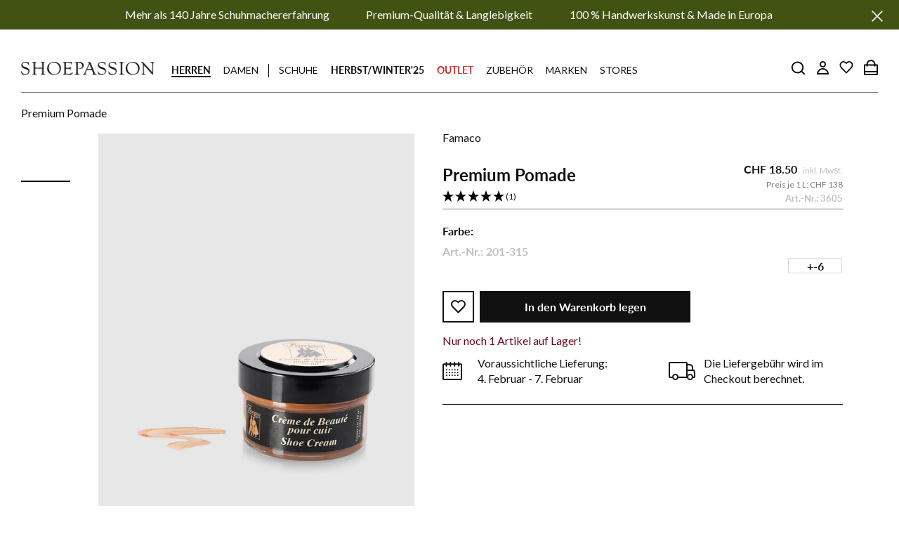

--- FILE ---
content_type: text/html; charset=utf-8
request_url: https://www.shoepassion.ch/products/zn1-premium-pomade-hellbraun
body_size: 97645
content:
<!doctype html>

<html class="no-js" lang="de">
	<head>





<script src="/cdn/shopifycloud/consent-tracking-api/v0.1/consent-tracking-api.js"></script>

<script type="text/javascript">
  var Y=Object.defineProperty;var X=(m,g,p)=>g in m?Y(m,g,{enumerable:!0,configurable:!0,writable:!0,value:p}):m[g]=p;var n=(m,g,p)=>X(m,typeof g!="symbol"?g+"":g,p);(function(){"use strict";var m=" daum[ /]| deusu/| yadirectfetcher|(?:^|[^g])news(?!sapphire)|(?<! (?:channel/|google/))google(?!(app|/google| pixel))|(?<! cu)bots?(?:\\b|_)|(?<!(?:lib))http|(?<![hg]m)score|(?<!cam)scan|@[a-z][\\w-]+\\.|\\(\\)|\\.com\\b|\\btime/|\\||^<|^[\\w \\.\\-\\(?:\\):%]+(?:/v?\\d+(?:\\.\\d+)?(?:\\.\\d{1,10})*?)?(?:,|$)|^[^ ]{50,}$|^\\d+\\b|^\\w*search\\b|^\\w+/[\\w\\(\\)]*$|^active|^ad muncher|^amaya|^avsdevicesdk/|^biglotron|^bot|^bw/|^clamav[ /]|^client/|^cobweb/|^custom|^ddg[_-]android|^discourse|^dispatch/\\d|^downcast/|^duckduckgo|^email|^facebook|^getright/|^gozilla/|^hobbit|^hotzonu|^hwcdn/|^igetter/|^jeode/|^jetty/|^jigsaw|^microsoft bits|^movabletype|^mozilla/\\d\\.\\d\\s[\\w\\.-]+$|^mozilla/\\d\\.\\d\\s\\(compatible;?(?:\\s\\w+\\/\\d+\\.\\d+)?\\)$|^navermailapp|^netsurf|^offline|^openai/|^owler|^php|^postman|^python|^rank|^read|^reed|^rest|^rss|^snapchat|^space bison|^svn|^swcd |^taringa|^thumbor/|^track|^w3c|^webbandit/|^webcopier|^wget|^whatsapp|^wordpress|^xenu link sleuth|^yahoo|^yandex|^zdm/\\d|^zoom marketplace/|^$|analyzer|archive|ask jeeves/teoma|audit|bit\\.ly/|bluecoat drtr|browsex|burpcollaborator|capture|catch|check\\b|checker|chrome-lighthouse|chromeframe|classifier|cloudflare|convertify|crawl|cypress/|dareboost|datanyze|dejaclick|detect|dmbrowser|download|evc-batch/|exaleadcloudview|feed|firephp|functionize|gomezagent|grab|headless|httrack|hubspot marketing grader|hydra|ibisbrowser|infrawatch|insight|inspect|iplabel|ips-agent|java(?!;)|library|linkcheck|mail\\.ru/|manager|measure|neustar wpm|node|nutch|offbyone|onetrust|optimize|pageburst|pagespeed|parser|perl|phantomjs|pingdom|powermarks|preview|proxy|ptst[ /]\\d|retriever|rexx;|rigor|rss\\b|scrape|server|sogou|sparkler/|speedcurve|spider|splash|statuscake|supercleaner|synapse|synthetic|tools|torrent|transcoder|url|validator|virtuoso|wappalyzer|webglance|webkit2png|whatcms/|xtate/",g=/bot|crawl|http|lighthouse|scan|search|spider/i,p;function M(){if(p instanceof RegExp)return p;try{p=new RegExp(m,"i")}catch{p=g}return p}function O(c){return!!c&&M().test(c)}/*! js-cookie v3.0.5 | MIT */function _(c){for(var e=1;e<arguments.length;e++){var t=arguments[e];for(var i in t)c[i]=t[i]}return c}var U={read:function(c){return c[0]==='"'&&(c=c.slice(1,-1)),c.replace(/(%[\dA-F]{2})+/gi,decodeURIComponent)},write:function(c){return encodeURIComponent(c).replace(/%(2[346BF]|3[AC-F]|40|5[BDE]|60|7[BCD])/g,decodeURIComponent)}};function S(c,e){function t(r,a,s){if(!(typeof document>"u")){s=_({},e,s),typeof s.expires=="number"&&(s.expires=new Date(Date.now()+s.expires*864e5)),s.expires&&(s.expires=s.expires.toUTCString()),r=encodeURIComponent(r).replace(/%(2[346B]|5E|60|7C)/g,decodeURIComponent).replace(/[()]/g,escape);var o="";for(var h in s)s[h]&&(o+="; "+h,s[h]!==!0&&(o+="="+s[h].split(";")[0]));return document.cookie=r+"="+c.write(a,r)+o}}function i(r){if(!(typeof document>"u"||arguments.length&&!r)){for(var a=document.cookie?document.cookie.split("; "):[],s={},o=0;o<a.length;o++){var h=a[o].split("="),d=h.slice(1).join("=");try{var f=decodeURIComponent(h[0]);if(s[f]=c.read(d,f),r===f)break}catch{}}return r?s[r]:s}}return Object.create({set:t,get:i,remove:function(r,a){t(r,"",_({},a,{expires:-1}))},withAttributes:function(r){return S(this.converter,_({},this.attributes,r))},withConverter:function(r){return S(_({},this.converter,r),this.attributes)}},{attributes:{value:Object.freeze(e)},converter:{value:Object.freeze(c)}})}var R=S(U,{path:"/"});const F=c=>{const e=window.innerWidth<768||window.outerWidth<768?"mobile":"desktop";return c===e},L=(c,e)=>{const t=!!e,i=String(c)==="true";return t===i},I="shg_geo_data";function B(c,e){const t=c-e;return Math.floor(t/(1e3*60*60*24))}function N(){if(new URLSearchParams(window.location.search).get("shg_geo_cache")==="false")return null;let e=null;try{const t=localStorage.getItem(I);if(t){const i=JSON.parse(t),r=Date.now();i.timestamp&&B(r,i.timestamp)<=7?e=i:localStorage.removeItem(I)}}catch(t){return console.error("Error reading geo data from cache:",t),localStorage.removeItem(I),null}return e}function q(c){let e=null;if(!c)return console.warn("Geo location API URL not configured."),e;try{const t=new XMLHttpRequest;t.open("GET",c,!1),t.send(null),t.status===200?(e=JSON.parse(t.responseText),e?(e.timestamp=Date.now(),localStorage.setItem(I,JSON.stringify(e))):(console.error("Geo API response parsed to null or undefined."),e=null)):console.error(`Geo API request failed with status: ${t.status}`)}catch(t){console.error("Error fetching geo data from API:",t)}return e}function Q(c){let e=null;try{const t=N();t?(e=t,console.debug("Loaded geo data from cache:",e)):(e=q(c),console.debug("Fetched geo data from API:",e))}catch(t){console.error("Error initializing geo data:",t),e=null}return e}const j=(c,e)=>{const{type:t,country_code:i,toponym_name:r,parent_name:a}=c||{},{country:s,region:o,city:h}=e||{};if(!t||!i||!e)return!1;switch(t){case"country":return s===i;case"region":return o===r&&s===i;case"city":return h===r&&o===a&&s===i;default:return console.debug("Unknown location type:",t),!1}},x=c=>typeof c!="string"?!1:document.referrer.toLowerCase().includes(c.toLowerCase()),$=c=>typeof c!="string"?!1:window.location.href.toLowerCase().includes(c.toLowerCase()),G=(c,e,t)=>{if(!e)return!1;const{expectedTimeInMillseconds:i,withinOrAfter:r}=c||{};if(typeof i!="number"||!r)return!1;const a=e.first_visit_timestamp;return r==="within"?a+i>t:a+i<t},K=(c,e,t)=>e?t-e.first_visit_timestamp<18e5===c:c===!0;function H(c,e){return c===e}const y=class y{constructor(e){n(this,"visitorDetails",null);n(this,"currentTime");n(this,"geoLocationApi");n(this,"customerId");n(this,"isB2B");n(this,"internalGeoData");n(this,"isGeoDataInitialized",!1);n(this,"checkers",{device:e=>F(e),logged_in:(e,t)=>L(e,this.customerId),new_visitor:(e,t)=>K(e,t.visitorDetails,t.currentTime),returning_visitor:(e,t)=>G(e,t.visitorDetails,t.currentTime),url_contains:e=>$(e),referrer_contains:e=>x(e),location:(e,t)=>j(e,t.geoData),b2b:e=>H(e,this.isB2B)});this.geoLocationApi=e.geoLocationApi,this.customerId=e.customerId,this.isB2B=e.isB2B,this.currentTime=Date.now(),this.initializeVisitorDetails()}initializeVisitorDetails(){var e;try{const t=localStorage.getItem(y.VISITOR_DETAILS_KEY);t&&(this.visitorDetails=JSON.parse(t),typeof((e=this.visitorDetails)==null?void 0:e.first_visit_timestamp)!="number"&&(console.warn("Invalid visitor details found in storage, resetting."),this.visitorDetails=null)),this.visitorDetails===null?(console.debug("Initializing new visitor details."),this.visitorDetails={first_visit_timestamp:this.currentTime},localStorage.setItem(y.VISITOR_DETAILS_KEY,JSON.stringify(this.visitorDetails))):console.debug("Loaded visitor details from storage:",this.visitorDetails)}catch(t){console.error("Error initializing visitor details:",t),localStorage.removeItem(y.VISITOR_DETAILS_KEY),this.visitorDetails={first_visit_timestamp:this.currentTime},localStorage.setItem(y.VISITOR_DETAILS_KEY,JSON.stringify(this.visitorDetails))}}check(e){const t=this.checkers[e.audience_type];if(!t)return console.warn(`Unknown audience type: ${e.audience_type}`),!1;e.audience_type==="location"&&(e.value=this.snakeCaseKeys(e.value),this.isGeoDataInitialized||(console.debug("Location check required, initializing geoData..."),this.internalGeoData=Q(this.geoLocationApi),this.isGeoDataInitialized=!0,console.debug("GeoData initialization result:",this.internalGeoData)));const i={geoData:this.internalGeoData===void 0?null:this.internalGeoData,visitorDetails:this.visitorDetails,currentTime:this.currentTime};try{const r=!!t(e.value,i);return console.debug("Audience check result:",{audience:e,internalContext:i,matched:r}),e.condition==="is_not"?!r:r}catch(r){return console.error("Error during audience check:",{audience:e,internalContext:i,error:r}),!1}}snakeCaseKeys(e){if(typeof e!="object")return e;const t={};for(const[i,r]of Object.entries(e)){const a=i.replace(/[A-Z]/g,s=>`_${s.toLowerCase()}`);t[a]=r}return t}};n(y,"VISITOR_DETAILS_KEY","_shg_ab_visitor_details");let P=y;class J{constructor(e,t){n(this,"buyItNowHandlerAttached",!1);n(this,"currentCartVariantId",null);n(this,"storefrontAccessToken");n(this,"shopDomain");n(this,"trackDispatchedSelection",(e,t)=>{const i=e&&e.isFirstAssignment===!1?"cache":t.distribution_method,r={shop_id:t.shop_id,optimization_id:e==null?void 0:e.optimization.id,variant_id:e==null?void 0:e.selectedVariant.id,details:{optimization_ids:t.optimization_ids,distribution_method:i,selection_details:t.selection_details,cache:t.cache,context:t.context,optimization_matches:t.optimization_matches}};this.trackingService.trackDispatch("dispatched",r)});this.trackingService=e,this.storefrontAccessToken=(t==null?void 0:t.storefrontAccessToken)??null,this.shopDomain=(t==null?void 0:t.shopDomain)??null,this.currentCartVariantId=(t==null?void 0:t.currentCartVariantId)??null,typeof document<"u"&&document.readyState==="loading"?document.addEventListener("DOMContentLoaded",()=>{this.attachPriceTestBuyItNowHandler()}):setTimeout(()=>{this.attachPriceTestBuyItNowHandler()},100)}async createCartAndGetCheckoutUrl(e,t,i){var o,h,d,f,V;if(!this.storefrontAccessToken||!this.shopDomain)return null;const r=`
      mutation cartCreate($input: CartInput!) {
        cartCreate(input: $input) {
          cart {
            id
            checkoutUrl
          }
          userErrors {
            field
            message
          }
        }
      }
    `,a=i?[{key:"shogun_variant_id",value:i}]:[],s={input:{lines:[{merchandiseId:`gid://shopify/ProductVariant/${e}`,quantity:t}],attributes:a}};try{const k=JSON.stringify({query:r,variables:s}),z=`https://${this.shopDomain}/api/2025-10/graphql.json`;console.debug("shogun: cartCreate request URL:",z),console.debug("shogun: cartCreate request body:",k);const b=await(await fetch(z,{method:"POST",headers:{"Content-Type":"application/json","X-Shopify-Storefront-Access-Token":this.storefrontAccessToken},body:k})).json();return console.debug("shogun: cartCreate full response:",JSON.stringify(b,null,2)),(d=(h=(o=b.data)==null?void 0:o.cartCreate)==null?void 0:h.cart)!=null&&d.checkoutUrl?(console.debug("shogun: cartCreate successful, checkoutUrl:",b.data.cartCreate.cart.checkoutUrl),b.data.cartCreate.cart.checkoutUrl):(console.error("shogun: cartCreate failed:",((V=(f=b.data)==null?void 0:f.cartCreate)==null?void 0:V.userErrors)||b.errors),null)}catch(k){return console.error("shogun: cartCreate error:",k),null}}async addToCartAndCheckout(e,t,i){const r={items:[{id:e,quantity:t}]};i&&(r.attributes={shogun_variant_id:i});try{const a=await fetch("/cart/add.js",{method:"POST",headers:{"Content-Type":"application/json"},body:JSON.stringify(r)});a.ok?(console.debug("shogun: added to cart, redirecting to checkout"),window.location.href="/checkout"):console.error("shogun: cart add failed:",await a.text())}catch(a){console.error("shogun: cart add error:",a)}}attachPriceTestBuyItNowHandler(){if(this.buyItNowHandlerAttached)return;this.buyItNowHandlerAttached=!0;const e=async i=>{const r=new FormData(i);let a=r.get("id")||r.get("variant_id");if(console.debug("shogun: buy-it-now form data:",Object.fromEntries(r.entries())),console.debug("shogun: raw variantId from form:",a),!a){console.debug("shogun: no variant ID found for buy-it-now");return}if(a.includes("gid://")){const h=a.match(/\/(\d+)$/);h&&(a=h[1],console.debug("shogun: extracted numeric ID from GID:",a))}const s=parseInt(r.get("quantity")||"1",10)||1,o=this.currentCartVariantId;if(console.debug("shogun: buy-it-now details:",{variantId:a,quantity:s,cartVariantId:o,storefrontAccessToken:this.storefrontAccessToken?"***":null,shopDomain:this.shopDomain}),this.storefrontAccessToken&&this.shopDomain){console.debug("shogun: attempting cartCreate with merchandiseId:",`gid://shopify/ProductVariant/${a}`);const h=await this.createCartAndGetCheckoutUrl(a,s,o);if(h){console.debug("shogun: redirecting to cartCreate checkoutUrl (original cart preserved)"),window.location.href=h;return}}console.debug("shogun: falling back to cart add with cart variant"),await this.addToCartAndCheckout(a,s,o)};typeof document<"u"&&(()=>{document.addEventListener("click",i=>{const r=i.target;if(!r)return;const a=r.closest('[data-ab-price-test-payment-button="true"]');if(!a||!r.closest('shopify-buy-it-now-button, shopify-accelerated-checkout, [data-shopify="payment-button"]'))return;const o=a.closest("form");o&&(i.preventDefault(),i.stopPropagation(),i.stopImmediatePropagation(),e(o))},{capture:!0})})()}extractViewParamFromFullTemplateKey(e){const t=e.split("/").pop().split(".");return t.slice(1,t.length-1).join(".")}async handleRedirect(e){const t=new URL(window.location.href),i=new URL(window.location.href);if(e.optimization.scope==="theme")i.searchParams.set("preview_theme_id",e.selectedVariant.config.theme_id);else if(e.optimization.scope==="url_redirect")i.pathname=e.languageRootUrl!=="/"?e.languageRootUrl+e.selectedVariant.config.path:e.selectedVariant.config.path;else{const r=this.extractViewParamFromFullTemplateKey(e.selectedVariant.config.full_template_key);i.searchParams.set("view",r)}t.toString()===i.toString()?this.hideViewParam():this.redirectWithoutCache(i)}hideViewParam(){const e=new URL(window.location.href);e.searchParams.delete("view"),window.history.replaceState({},"",e.toString())}dispatch(e,t,i){let r=null,a=e.find(s=>s.current())||e[0];if(["price","product_details","checkout"].includes(a.optimization.scope))if(r=a,this.currentCartVariantId=t||a.selectedVariant.id,this.attachPriceTestBuyItNowHandler(),t)console.debug("shogun: price variant already assigned, returning");else{const s=a.selectedVariant.id;console.debug("shogun: assigning price variant");const o=JSON.stringify({attributes:{shogun_variant_id:s}}),h=new XMLHttpRequest;h.open("POST","/cart/update.js",!0),h.setRequestHeader("Content-Type","application/json"),h.onreadystatechange=()=>{if(h.readyState==4&&h.status==200){if(e[0].optimization.scope==="checkout")return;console.debug("shogun: reloading to reflect cart pricing");const d=new URL(window.location.href);this.redirectWithoutCache(d)}},h.send(o)}else{const s=e.find(h=>h.matchingVariant.id!==h.selectedVariant.id);if(console.debug("redirectingSelection",s),s&&(s.optimization.scope!=="url_redirect"||s.isFirstAssignment===!0||s.optimization.config.permanent_redirect===!0))return this.trackDispatchedSelection(s,i),this.handleRedirect(s);const o=new Set(e.map(h=>h.optimization.scope));(o.has("template")||o.has("page"))&&this.hideViewParam(),r=e.find(h=>h.current())||s||null}e.length>0&&!r&&(r=e[0]),(r||e.length>0)&&this.trackDispatchedSelection(r,i),e.filter(s=>s.current()).forEach(s=>{this.trackingService.trackVariantImpression(s.selectedVariant,s.optimization.type)})}redirectWithoutCache(e){typeof e=="string"&&(e=new URL(e)),e.searchParams.delete("cache"),document.referrer!=""&&sessionStorage.setItem(C,document.referrer),console.debug("shogun: redirecting to ",e),window.location.replace(e)}}class v{constructor(e){n(this,"optimization");n(this,"matchingVariant");n(this,"selectedVariant");n(this,"isFirstAssignment");n(this,"languageRootUrl");this.optimization=e.optimization,this.matchingVariant=e.matchingVariant,this.selectedVariant=e.selectedVariant,this.isFirstAssignment=e.isFirstAssignment,this.languageRootUrl=e.languageRootUrl}current(){return this.matchingVariant.id===this.selectedVariant.id}}const w=class w{constructor(){n(this,"ran",!1)}removePreviewBarIframe(){console.debug("Setting up preview bar iframe removal");const e=()=>{w.PREVIEW_BAR_IFRAME_IDS.forEach(t=>{const i=document.getElementById(t);i&&(console.debug(`Removing preview bar iframe with id: ${t}`),i.remove())})};e(),document.addEventListener("DOMContentLoaded",()=>{console.debug("DOM loaded, setting up mutation observer for preview bar");const t=new MutationObserver(i=>{i.forEach(r=>{r.addedNodes.forEach(a=>{if(a.nodeType===Node.ELEMENT_NODE){const s=a;w.PREVIEW_BAR_IFRAME_IDS.includes(s.id)&&(console.debug(`Detected and removing preview bar iframe with id: ${s.id} via observer`),s.remove())}})})});if(document.body)t.observe(document.body,{childList:!0,subtree:!0});else{const i=new MutationObserver(()=>{document.body&&(t.observe(document.body,{childList:!0,subtree:!0}),e(),i.disconnect())});i.observe(document.documentElement,{childList:!0})}e()})}run(){this.ran||(this.removePreviewBarIframe(),this.ran=!0)}};n(w,"PREVIEW_BAR_IFRAME_IDS",["preview-bar-iframe","PBarNextFrameWrapper"]);let T=w;const D="_shg_analytics_queue";class W{enqueue(e){const t={...e,id:crypto.randomUUID(),attempts:0,createdAt:Date.now()},i=this.readQueue();return i[t.category].push(t),this.writeQueue(i),t}all(){const e=this.readQueue();return[...e.shogun_load,...e.dispatcher].sort((t,i)=>t.createdAt-i.createdAt)}update(e){const t=this.readQueue(),i=t[e.category],r=i.findIndex(a=>a.id===e.id);r!==-1&&(i[r]=e,this.writeQueue(t))}remove(e){const t=this.readQueue(),i=t[e.category],r=i.findIndex(a=>a.id===e.id);r!==-1&&(i.splice(r,1),this.writeQueue(t))}findLatest(e){const i=this.readQueue()[e];if(i.length!==0)return i[i.length-1]}readQueue(){const e=localStorage.getItem(D);if(!e)return this.emptyQueue();try{const t=JSON.parse(e);return t.shogun_load||(t.shogun_load=[]),t.dispatcher||(t.dispatcher=[]),t}catch(t){return console.error("shogun: failed to parse analytics queue storage, resetting",t),localStorage.removeItem(D),this.emptyQueue()}}writeQueue(e){try{localStorage.setItem(D,JSON.stringify(e))}catch(t){console.error("shogun: failed to save analytics queue",t)}}emptyQueue(){return{shogun_load:[],dispatcher:[]}}}const u=class u{constructor(e,t,i,r,a,s){n(this,"publishable",!1);n(this,"allowed",null);n(this,"eventQueue",new W);n(this,"processingQueue",!1);n(this,"pendingProcess",!1);n(this,"processTimer",null);n(this,"trackVariantImpression",(e,t)=>{const i={page_type:this.pageType,page_id:this.pageId,app_type:t=="ab_test"?"ab_testing":"personalization",original_referrer:this.originalReferrer};i.optimization_id=e.optimization_id,i.variant_id=e.id,console.debug(`Tracking variant impression: optimization=${e.optimization_id}, variant=${e.id}`),this.enqueueShogunLoadEvent(i)});n(this,"trackPage",()=>{const e={page_type:this.pageType,page_id:this.pageId,app_type:"ab_testing"};this.enqueueShogunLoadEvent(e)});n(this,"trackDispatch",(e,t)=>{this.enqueueEvent({category:"dispatcher",event:e,data:t})});n(this,"enqueueEvent",e=>{console.debug("shogun: enqueueing tracking event",{category:e.category,event:"event"in e?e.event:void 0}),e.category==="shogun_load"&&(!this.publishable||this.allowed!==!0)&&console.debug("shogun: not ready, enqueueing shogun:load event");try{this.eventQueue.enqueue(e),this.scheduleProcessQueue()}catch(t){console.error("shogun: failed to enqueue analytics event",t)}});n(this,"enqueueShogunLoadEvent",e=>{this.enqueueEvent({category:"shogun_load",data:e})});n(this,"waitForPublishable",()=>{var i,r;let e=0;const t=()=>{var a,s;if(typeof((s=(a=window.Shopify)==null?void 0:a.analytics)==null?void 0:s.publish)>"u")if(e<=u.retryAttemptsLimit){setTimeout(t,u.retryIntervalInMs);return}else{console.warn("shogun:ts: Shopify analytics unavailable after 30s"),this.handleError("Error initializing TrackingService: Shopify analytics not available after 30s");return}console.debug("shogun:ts: publishable"),this.publishable=!0,this.scheduleProcessQueue()};(r=(i=window.Shopify)==null?void 0:i.analytics)!=null&&r.publish?(console.debug("shogun:ts: publishable"),this.publishable=!0):(console.debug("shogun:ts: analytics api not available yet, waiting..."),t())});n(this,"waitForConsent",()=>{var i,r;let e=0;const t=()=>{if(typeof window.Shopify>"u"&&e<=u.retryAttemptsLimit){setTimeout(t,u.retryIntervalInMs);return}window.Shopify.loadFeatures([{name:"consent-tracking-api",version:"0.1"}],a=>{var s;if(a&&a.length>0){let o=[];a.forEach(h=>{console.error(h),o.push(h.message)}),this.handleError(`Error initializing TrackingService: ${o.join(", ")}`)}else console.debug("shogun:ts: consent available"),this.handleConsentChange(((s=window.Shopify.customerPrivacy)==null?void 0:s.analyticsProcessingAllowed())??!1)})};(r=(i=window.Shopify)==null?void 0:i.customerPrivacy)!=null&&r.analyticsProcessingAllowed?(console.debug("shogun:ts: consent available"),this.allowed=window.Shopify.customerPrivacy.analyticsProcessingAllowed()):(console.debug("shogun:ts: privacy api not available yet, waiting..."),t())});n(this,"handleConsentChange",e=>{this.allowed=e,console.debug("shogun: analytics consent updated to: ",this.allowed),this.scheduleProcessQueue()});n(this,"scheduleProcessQueue",()=>{if(this.processingQueue){this.pendingProcess=!0;return}this.processingQueue=!0;try{this.processQueue()}catch(e){console.error("shogun: error processing analytics queue",e)}finally{this.processingQueue=!1,this.pendingProcess&&(this.pendingProcess=!1,this.scheduleProcessQueue())}});n(this,"scheduleProcessQueueAfter",e=>{this.processTimer||(this.processTimer=setTimeout(()=>{this.processTimer=null,this.scheduleProcessQueue()},e))});n(this,"handleError",e=>{let t,i;const r=this.eventQueue.findLatest("shogun_load");r&&(t=r.data.optimization_id,i=r.data.variant_id),this.trackDispatchFallback("errored",{shop_id:this.shopId,dispatcher_session_id:this.dispatcherSessionId,optimization_id:t,variant_id:i,details:{error:e}})});n(this,"dispatcherFallbackReady",e=>e.category!=="dispatcher"?!1:Date.now()-e.createdAt>=u.dispatchFallbackDelayInMs);n(this,"trackDispatchFallback",(e,t)=>{console.debug(`shogun: sending dispatch:${e} via fallback`),t.name=e,fetch(`${this.analyticsUrl}/dispatcher/${e}`,{method:"POST",headers:{"Content-Type":"application/json"},body:JSON.stringify(t),keepalive:!0})});n(this,"prepareFallbackPayload",e=>{const t=this.clonePayload(e);return t.shop_id=t.shop_id||this.shopId,t.dispatcher_session_id=this.dispatcherSessionId,t.details||(t.details={}),t});n(this,"clonePayload",e=>{try{return JSON.parse(JSON.stringify(e))}catch{return e}});this.shopId=e,this.pageType=t,this.pageId=i,this.originalReferrer=r,this.analyticsUrl=a,this.dispatcherSessionId=s,this.waitForPublishable(),this.waitForConsent(),document.addEventListener("visitorConsentCollected",o=>{this.handleConsentChange(o.detail.analyticsAllowed)}),this.scheduleProcessQueue()}processQueue(){console.debug("shogun: processing queue");const e=this.eventQueue.all();let t=!1;for(const i of e){if(this.shouldDropEvent(i)){this.eventQueue.remove(i);continue}if(this.isWithinBackoffWindow(i)){t=!0;continue}if(!this.isEventReady(i)){t=!0;continue}let r="success";try{r=this.deliverEvent(i)}catch(a){console.error("shogun: error delivering analytics event",a),r="retry"}r==="success"||r==="drop"?this.eventQueue.remove(i):(i.attempts+=1,i.lastAttemptedAt=Date.now(),this.eventQueue.update(i),t=!0)}t&&this.scheduleProcessQueueAfter(u.queueRetryDelayInMs)}shouldDropEvent(e){return Date.now()-e.createdAt>u.maxQueueAgeInMs||e.attempts>=u.maxQueueAttempts||e.category==="dispatcher"&&!e.event}isWithinBackoffWindow(e){if(!e.lastAttemptedAt)return!1;const t=u.queueRetryDelayInMs*Math.pow(2,Math.min(e.attempts,u.maxQueueAttempts));return Date.now()-e.lastAttemptedAt<t}isEventReady(e){return e.category==="shogun_load"?this.publishable&&this.allowed===!0:e.category==="dispatcher"?this.allowed===!0&&this.publishable?!0:this.dispatcherFallbackReady(e):!1}deliverEvent(e){return e.category==="shogun_load"?this.deliverShogunLoad(e):this.deliverDispatch(e)}deliverShogunLoad(e){const t=e.data;try{if(console.debug("Firing shogun:load event",t),!window.Shopify.analytics.publish)throw new Error("Shopify analytics publish is not available");return window.Shopify.analytics.publish("shogun:load",t),"success"}catch(i){return console.error("Error publishing shogun:load event:",i),"retry"}}deliverDispatch(e){if(e.category!=="dispatcher"||!e.event)return"drop";if(this.allowed===!0&&this.publishable){const i=`shogun:dispatcher:${e.event}`;try{if(console.debug(`Firing ${i} event`,e.data),!window.Shopify.analytics.publish)throw new Error("Shopify analytics publish is not available");return window.Shopify.analytics.publish(i,e.data),"success"}catch(r){console.error(`Error publishing ${i} event:`,r);const a=this.prepareFallbackPayload(e.data);return a.details||(a.details={}),a.details.error=`Error publishing ${i} event: ${r.message}`,this.trackDispatchFallback(e.event,a),"success"}}if(!this.dispatcherFallbackReady(e))return"retry";const t=this.prepareFallbackPayload(e.data);return this.trackDispatchFallback(e.event,t),"success"}};n(u,"retryIntervalInMs",250),n(u,"retryAttemptsLimit",3e4/u.retryIntervalInMs),n(u,"queueRetryDelayInMs",1e3),n(u,"maxQueueAttempts",5),n(u,"maxQueueAgeInMs",24*60*60*1e3),n(u,"dispatchFallbackDelayInMs",30*1e3);let A=u;const C="_shg_referrer",l=class l{constructor(e){n(this,"shopId");n(this,"optimizations");n(this,"currentThemeId");n(this,"pageId");n(this,"pageType");n(this,"currentPartialTemplateKey");n(this,"distributionMethod");n(this,"cachedOptimizations");n(this,"audienceChecker");n(this,"personalizations");n(this,"abTests");n(this,"dispatcher");n(this,"trackingService");n(this,"currentPath");n(this,"themeTestHandler");n(this,"currentCartVariantId");n(this,"languageRootUrl");n(this,"dispatcherSessionId");n(this,"originalReferrer");n(this,"inAudience",e=>this.audienceChecker.check(e));if(this.originalReferrer=sessionStorage.getItem(C),this.originalReferrer){sessionStorage.removeItem(C),console.debug("shogun: retaining original referrer: ",this.originalReferrer);try{Object.defineProperty(document,"referrer",{get:()=>this.originalReferrer})}catch(s){console.debug("shogun: failed to set original referrer via `Object.defineProperty`"),console.error(s);try{window.document.__defineGetter__("referrer",()=>this.originalReferrer)}catch(o){console.debug("shogun: failed to set original referrer via `__defineGetter__`"),console.error(o)}}}this.shopId=e.shopId,this.currentThemeId=e.currentThemeId,this.currentCartVariantId=e.currentCartVariantId;const t=e.optimizations||[];e.defaultThemeId!==this.currentThemeId?this.optimizations=t.filter(s=>s.scope==="price"||s.scope==="product_details"||s.variants.some(o=>o.config.theme_id===this.currentThemeId)):this.optimizations=t,this.personalizations=this.optimizations.filter(s=>s.type==="personalization"),this.abTests=this.optimizations.filter(s=>s.type==="ab_test"),this.distributionMethod=e.distributionMethod||l.DEFAULT_DISTRIBUTION_METHOD,this.pageId=e.pageId,this.pageType=e.pageType,this.languageRootUrl=e.languageRootUrl;const i=this.pageType==="metaobject"?"templates/metaobject/":"templates/",r=[e.templateName,e.templateSuffix].filter(Boolean).join(".");this.currentPartialTemplateKey=i+r,this.currentPath=window.location.pathname,this.cachedOptimizations=JSON.parse(localStorage.getItem(l.OPTIMIZATIONS_CACHE_KEY)||"{}"),this.audienceChecker=new P(e),e.sessionIdOverride?this.dispatcherSessionId=e.sessionIdOverride:(this.dispatcherSessionId=R.get(l.DISPATCHER_SESSION_COOKIE)||crypto.randomUUID(),R.set(l.DISPATCHER_SESSION_COOKIE,this.dispatcherSessionId,{path:"/",expires:1/48})),this.trackingService=new A(this.shopId,this.pageType,this.pageId,this.originalReferrer,e.analyticsUrl,this.dispatcherSessionId);const a=new T;this.themeTestHandler=a,this.dispatcher=new J(this.trackingService,{storefrontAccessToken:e.storefrontAccessToken,shopDomain:e.shopDomain,currentCartVariantId:e.currentCartVariantId})}getOptimizationPriority(e){return{theme:1,template:2,page:3,url_redirect:4,price:5,product_details:6,checkout:7}[e.scope]}sortMatches(e){return[...e].sort((t,i)=>{const r=this.getOptimizationPriority(t.optimization),a=this.getOptimizationPriority(i.optimization);return r===a?0:r-a})}audienceMatchesCurrentVisitor(e){const t=e.audiences||[];return t.length===0?!0:e.audiences_condition==="any"?t.some(this.inAudience):t.every(this.inAudience)}configAudiencesMatch(e,t){const i=e.audiences||[],r=t.audiences||[];if(i.length!==r.length)return!1;const a=i.map(o=>JSON.stringify(o)),s=r.map(o=>JSON.stringify(o));return!(a.some(o=>!s.includes(o))||s.some(o=>!a.includes(o))||i.length>1&&e.audiences_condition!==t.audiences_condition)}getCachedVariant(e){const t=this.cachedOptimizations[e.id];if(t)return e.variants.find(i=>i.id===t)}setCachedVariant(e,t){this.cachedOptimizations[e.id]=t.id,console.debug("setCachedVariant",e.id,t.id),localStorage.setItem(l.OPTIMIZATIONS_CACHE_KEY,JSON.stringify(this.cachedOptimizations))}extractPartialTemplateKeyFromFullTemplateKey(e){if(!e)return;const t=e.split(".");return t.length<2?e:t.slice(0,-1).join(".")}matchesAnyAttributeOfCurrentPage(e,t){const i=this.checkTemplateMatch(t),r=this.checkThemeMatch(e,t),a=this.checkPageMatch(e),s=this.checkPathMatch(t),o=this.checkPriceMatch(e,t),h=this.checkProductDetailsMatch(e,t),d=this.checkCheckoutMatch(e,t);return r||i&&a||s||o||h||d}getMatchingVariant(e,t=void 0){var a;const i=e.config,r=(a=t==null?void 0:t.selectedVariant)==null?void 0:a.config;for(const s of e.variants){if(!this.matchesAnyAttributeOfCurrentPage(e,s))continue;const o=e.type==="ab_test"?e.config:s.config;if(this.audienceMatchesCurrentVisitor(o)&&!(r&&!this.configAudiencesMatch(i,r)))return s}}getPersonalizationMatches(){const e=[];for(const t of this.personalizations){const i=this.getMatchingVariant(t);i&&e.push({optimization:t,matchingVariant:i})}return e}getPrioritizedNonDefaultPersonalizationSelection(){const e=this.getPersonalizationMatches();if(e.length===0)return;const t=this.sortMatches(e);for(const i of t){const a=i.optimization.variants.sort((s,o)=>s.position-o.position).find(s=>!s.config.original&&this.audienceMatchesCurrentVisitor(s.config));if(a)return new v({optimization:i.optimization,matchingVariant:i.matchingVariant,selectedVariant:a,isFirstAssignment:!0,languageRootUrl:this.languageRootUrl})}}getDefaultPersonalizationSelectionsForImpressionTracking(e){return this.getPersonalizationMatches().filter(r=>r.matchingVariant.config.original&&r.optimization.id!==(e==null?void 0:e.optimization.id)).map(r=>new v({optimization:r.optimization,matchingVariant:r.matchingVariant,selectedVariant:r.matchingVariant,isFirstAssignment:!0,languageRootUrl:this.languageRootUrl}))}getRandomVariantForOptimization(e){const t=`${this.dispatcherSessionId}-${e.id}`,r=this.hashWithDjb2(t)%l.DEFAULT_NUMBER_OF_BINS;let a=0;for(const s of e.variants)if(a+=l.DEFAULT_NUMBER_OF_BINS*(s.config.percentage||0)/100,r<a)return s;return e.variants[0]}hasAnyCachedVariants(){return this.abTests.some(e=>!!this.cachedOptimizations[e.id])}getGreedySelections(e){const t=e[Math.floor(Math.random()*e.length)],i=t.cachedVariant||this.getRandomVariantForOptimization(t.optimization);return[new v({optimization:t.optimization,matchingVariant:t.matchingVariant,selectedVariant:i,isFirstAssignment:!t.cachedVariant,languageRootUrl:this.languageRootUrl})]}userBin(){const e=this.dispatcherSessionId;return e?this.hashWithDjb2(e)%l.DEFAULT_NUMBER_OF_BINS:0}hashWithDjb2(e){let t=5381;for(let i=0;i<e.length;i++)t=(t<<5)-t+e.charCodeAt(i),t|=0;return Math.abs(t)}getVariantForUserBin(){const e=this.userBin(),t=this.abTests.flatMap(r=>r.variants);let i=0;for(const r of t)if(i+=l.DEFAULT_NUMBER_OF_BINS*(r.traffic_percentage||0)/100,e<i)return r;return null}getEvenSelections(e){const t=this.getVariantForUserBin();if(!t)return[];const i=e.find(r=>r.optimization.variants.some(a=>a.id===t.id));return i?[new v({optimization:i.optimization,matchingVariant:i.matchingVariant,selectedVariant:t,isFirstAssignment:!i.cachedVariant,languageRootUrl:this.languageRootUrl})]:[]}getAbTestMatches(e){const t=[];return this.abTests.forEach(i=>{const r=this.getMatchingVariant(i,e);if(r){const a=this.getCachedVariant(i);(r.config.original||a)&&t.push({optimization:i,matchingVariant:r,cachedVariant:a})}}),t}getAbTestSelections(e){const t=this.getAbTestMatches(e);if(t.length===0)return[];const i=t.find(r=>!!r.cachedVariant);if(!i&&this.hasAnyCachedVariants())return[];if(i)return[new v({optimization:i.optimization,matchingVariant:i.matchingVariant,selectedVariant:i.cachedVariant,isFirstAssignment:!1,languageRootUrl:this.languageRootUrl})];switch(this.distributionMethod){case"greedy":return this.getGreedySelections(t);case"even":return this.getEvenSelections(t);default:throw new Error(`Unknown distribution method: ${this.distributionMethod}`)}}isBot(){const e=navigator.userAgent,t=O(e);return console.debug("Bot testing with user agent:",e),t}handleThemeReview(){const t=new URLSearchParams(location.search).get("shgpvid"),i=sessionStorage.getItem("_shg_preview_variant_id");if(i&&(!t||i==t)){console.debug(`shogun: theme review in progress, viewing variant: ${i}`);const r=document.getElementById("shogun-price-test-preview");if(!r){console.debug("shogun: sidebar not found!!!");return}const a=r.content.cloneNode(!0);document.addEventListener("DOMContentLoaded",()=>{document.body.style.paddingLeft="32rem",document.body.prepend(a)});return}else if(t&&(!i||i!=t)){console.debug(`shogun: theme review in progress, setting variant: ${t}`),sessionStorage.setItem("_shg_preview_variant_id",t);const r=JSON.stringify({attributes:{shogun_variant_id:t}}),a=new XMLHttpRequest;a.open("POST","/cart/update.js",!0),a.setRequestHeader("Content-Type","application/json"),a.onreadystatechange=()=>{a.readyState==4&&a.status==200&&(console.debug("shogun: reloading to reflect cart pricing"),location=location)},a.send(r)}}run(){let e=null,t=this.distributionMethod,i=[];const r=(a,s={})=>{var h,d;const o=a&&a.isFirstAssignment===!1?"cache":t;return{shop_id:this.shopId,optimization_id:(h=a==null?void 0:a.optimization)==null?void 0:h.id,variant_id:(d=a==null?void 0:a.selectedVariant)==null?void 0:d.id,details:{optimization_ids:this.optimizations.map(f=>f.id),distribution_method:o,selection_details:i,...s}}};try{if(this.isBot()){console.debug("Bot traffic detected, optimizer disabled");return}this.handleThemeReview();const a=this.getPrioritizedNonDefaultPersonalizationSelection(),s=this.getAbTestSelections(a),o=[];a&&o.push(a),o.push(...s),o.push(...this.getDefaultPersonalizationSelectionsForImpressionTracking(a)),localStorage.getItem("_shg_is_merchant")||this.themeTestHandler.run(),e=o.find(d=>d.matchingVariant.id===d.selectedVariant.id)||null,e&&!e.isFirstAssignment&&(t="cache"),i=o.map(d=>({optimization_id:d.optimization.id,selected_variant_id:d.selectedVariant.id,matching_variant_id:d.matchingVariant.id}));const h={shop_id:this.shopId,optimization_ids:this.optimizations.map(d=>d.id),selection_details:i,distribution_method:t,cache:{...this.cachedOptimizations},context:{template_key:this.currentPartialTemplateKey,theme_id:this.currentThemeId,page_type:this.pageType,page_id:this.pageId},optimization_matches:this.buildOptimizationMatches(a)};if(s.forEach(d=>{this.setCachedVariant(d.optimization,d.selectedVariant)}),o.length===0){this.abTests.length>0&&(this.trackingService.trackPage(),this.trackingService.trackDispatch("skipped",r(e)));return}this.dispatcher.dispatch(o,this.currentCartVariantId,h)}catch(a){this.trackingService.trackDispatch("errored",r(e,{error:a.message}))}}getCurrentPathWithoutLanguagePrefix(){return this.languageRootUrl==="/"||!this.currentPath.startsWith(this.languageRootUrl)?this.currentPath:this.currentPath.substring(this.languageRootUrl.length)||"/"}checkTemplateMatch(e){return this.extractPartialTemplateKeyFromFullTemplateKey(e.config.full_template_key)===this.currentPartialTemplateKey}checkThemeMatch(e,t){return e.scope==="theme"&&t.config.theme_id===this.currentThemeId}checkPageMatch(e){const{page_type:t,page_id:i}=e.config,r=!t||t===this.pageType,a=!i||i===this.pageId;return e.scope!=="url_redirect"&&r&&a}checkPathMatch(e){const t=e.config.path;if(!t)return!1;const i=this.getCurrentPathWithoutLanguagePrefix();return decodeURIComponent(t)===decodeURIComponent(i)}checkPriceMatch(e,t){return e.scope!=="price"?!1:!this.currentCartVariantId||this.currentCartVariantId===t.id}checkProductDetailsMatch(e,t){return e.scope!=="product_details"?!1:!this.currentCartVariantId||this.currentCartVariantId===t.id}checkCheckoutMatch(e,t){return e.scope!=="checkout"?!1:!this.currentCartVariantId||this.currentCartVariantId===t.id}getDetailedMatchingInfo(e,t,i){const{page_type:r,page_id:a}=e.config,s=!r||r===this.pageType,o=!a||a===this.pageId,h=e.type==="ab_test"?e.config:t.config,d=i?this.configAudiencesMatch(e.config,i.selectedVariant.config):!1;return{matches_template:this.checkTemplateMatch(t),matches_theme:this.checkThemeMatch(e,t),matches_page_type:s,matches_page_id:o,matches_page:this.checkPageMatch(e),matches_path:this.checkPathMatch(t),matches_price:this.checkPriceMatch(e,t),matches_audience:this.audienceMatchesCurrentVisitor(h),matches_personalization_config:d}}buildOptimizationMatches(e){const t={};for(const i of this.optimizations)if(t[i.id]={},i.variants&&Array.isArray(i.variants))for(const r of i.variants)t[i.id][r.id]=this.getDetailedMatchingInfo(i,r,e);return t}};n(l,"DEFAULT_NUMBER_OF_BINS",1e4),n(l,"DEFAULT_DISTRIBUTION_METHOD","greedy"),n(l,"OPTIMIZATIONS_CACHE_KEY","_shg_ab_optimizations_cache"),n(l,"DISPATCHER_SESSION_COOKIE","_shg_dispatcher_session");let E=l;window.ShogunOptimizer=E})();

</script><script type="text/javascript">
  ;(function() {
    if (typeof ShogunOptimizer === 'undefined') {
      console.error("ShogunOptimizer is not defined. Please ensure the optimizer script is properly loaded.");
      return;
    }

    const designMode = false;
    if (designMode) {
      console.debug("Design mode is enabled, skipping optimizer initialization");
      return;
    }

    // If the referrer url is the Shopify admin url, then set a local storage shg_is_merchant flag to true
    // This is used to remove the preview bar from the page for shoppers
    const referrer = document.referrer
    if (!localStorage.getItem('_shg_is_merchant') && ((referrer.includes('admin.shopify.com') || referrer.includes('shogun')))) {
      console.debug('Setting shg_is_merchant to true')
      localStorage.setItem('_shg_is_merchant', 'true')
    }

    const urlParams = new URLSearchParams(window.location.search);
    const optimizationDisabled = urlParams.get('shg') === "false" || window.location.hostname.includes('shopifypreview');

    if (optimizationDisabled) {
      console.debug("Optimization is disabled, skipping optimizer initialization");
      return;
    }

    const shopMetafieldConfig = {"default_theme_id":149128118617,"method":"greedy","optimizations":[],"expires_at":1769948703000,"env":"production"} || {};
    const optimizationsData = shopMetafieldConfig.expires_at > Date.now() ? (shopMetafieldConfig.optimizations || []) : [];

    const optimizerConfig = {
      shopId: "14374ec2-df08-474d-bd33-74bfd429ff58",
      optimizations: optimizationsData,
      distributionMethod: urlParams.get('shgMethod') || shopMetafieldConfig.method,
      defaultThemeId: String(shopMetafieldConfig.default_theme_id),
      currentThemeId: "149128118617",
      pageId: "7692194152661",
      pageType: "product",
      templateName: "product",
      templateSuffix: "",
      customerId: "",
      isB2B: false,
      sessionIdOverride: urlParams.get('shgSessionId'),
      geoLocationApi: "https://ipinfo.io/json?token=f2ae3a557d807b",
      currentCartVariantId: null,
      languageRootUrl: "/",
      analyticsUrl: "https://shogun-abc-production.global.ssl.fastly.net",
      storefrontAccessToken: null,
      shopDomain: ""
    };

    console.debug("Initializing ShogunOptimizer with config:", optimizerConfig);
    const optimizer = new ShogunOptimizer(optimizerConfig);
    optimizer.run();
  })();
</script>


		<script>
		// Get stored gender
		window.gender = localStorage.getItem("gender");
		</script><meta charset="utf-8">
		<meta http-equiv="X-UA-Compatible" content="IE=edge,chrome=1">
		<meta name="viewport" content="width=device-width, initial-scale=1.0, height=device-height, minimum-scale=1.0, maximum-scale=1.0">
		<meta name="theme-color" content="#ffffff">
		
		<meta name="google-site-verification" content="dFFDCtbTWYUnyM43G3oKgN_gmJe6gCOmNe3HABUOqdI" /><title>
			Für die Schuhpflege: Hochwertige Emulsionscreme von Famaco &#124; Shoepassion
		</title><meta name="description" content="Hochwertige Emulsionscreme von Famaco auf SHOEPASSION.com – die natürlichen Öle und Fette pflegen und nähren Oberleder von Glattlederschuhen perfekt.">

		<link rel="canonical" href="https://www.shoepassion.ch/products/zn1-premium-pomade-hellbraun"><link rel="alternate" href="https://www.shoepassion.at/products/zn1-premium-pomade-hellbraun" hreflang="de-at" />
        <link rel="alternate" href="https://www.shoepassion.de/products/zn1-premium-pomade-hellbraun" hreflang="de-de" />
		<link rel="alternate" href="https://www.shoepassion.ch/products/zn1-premium-pomade-hellbraun" hreflang="de-ch" /><link rel="alternate" href="https://www.shoepassion.ch/products/zn1-premium-pomade-hellbraun" hreflang="x-default" />


		<!-- Klaviyo Company ID --><script async type="text/javascript" src="https://static.klaviyo.com/onsite/js/klaviyo.js?company_id=VK7bhc"></script><link rel="shortcut icon" href="//www.shoepassion.ch/cdn/shop/files/shoepassion_favicon_96x.png?v=1658497995" type="image/png"><meta property="og:type" content="product">
  <meta property="og:title" content="Premium Pomade - Hellbraun"><meta property="og:image" content="http://www.shoepassion.ch/cdn/shop/files/FMC_schuhcreme_hellbraun.jpg?v=1731934536">
    <meta property="og:image:secure_url" content="https://www.shoepassion.ch/cdn/shop/files/FMC_schuhcreme_hellbraun.jpg?v=1731934536">
    <meta property="og:image:width" content="1950">
    <meta property="og:image:height" content="2400"><meta property="product:price:amount" content="18.50">
  <meta property="product:price:currency" content="CHF"><meta property="og:description" content="Hochwertige Emulsionscreme von Famaco auf SHOEPASSION.com – die natürlichen Öle und Fette pflegen und nähren Oberleder von Glattlederschuhen perfekt."><meta property="og:url" content="https://www.shoepassion.ch/products/zn1-premium-pomade-hellbraun">
<meta property="og:site_name" content="Shoepassion"><meta name="twitter:card" content="summary"><meta name="twitter:title" content="Premium Pomade - Hellbraun">
  <meta name="twitter:description" content="Ohne Nährung trocknet Leder aus und wird mit der Zeit brüchig. Eine Emulsionscreme gibt dem Schuhoberleder die verloren gegangenen Nährstoffe zurück. Famaco aus Paris verfügt seit 1931 über das Rezept einer perfekten Emulsionscreme.">
  <meta name="twitter:image" content="https://www.shoepassion.ch/cdn/shop/files/FMC_schuhcreme_hellbraun_600x600_crop_center.jpg?v=1731934536">
		<style>

  @font-face {
      font-family: 'Goudos';
      src: url('https://cdn.shopify.com/s/files/1/0640/7972/4757/files/GOUDOS.woff?v=1742921528') format('woff');
  }

  @font-face {
  font-family: Lato;
  font-weight: 700;
  font-style: normal;
  font-display: fallback;
  src: url("//www.shoepassion.ch/cdn/fonts/lato/lato_n7.900f219bc7337bc57a7a2151983f0a4a4d9d5dcf.woff2") format("woff2"),
       url("//www.shoepassion.ch/cdn/fonts/lato/lato_n7.a55c60751adcc35be7c4f8a0313f9698598612ee.woff") format("woff");
}

  @font-face {
  font-family: Lato;
  font-weight: 400;
  font-style: normal;
  font-display: fallback;
  src: url("//www.shoepassion.ch/cdn/fonts/lato/lato_n4.c3b93d431f0091c8be23185e15c9d1fee1e971c5.woff2") format("woff2"),
       url("//www.shoepassion.ch/cdn/fonts/lato/lato_n4.d5c00c781efb195594fd2fd4ad04f7882949e327.woff") format("woff");
}


  @font-face {
  font-family: Lato;
  font-weight: 700;
  font-style: normal;
  font-display: fallback;
  src: url("//www.shoepassion.ch/cdn/fonts/lato/lato_n7.900f219bc7337bc57a7a2151983f0a4a4d9d5dcf.woff2") format("woff2"),
       url("//www.shoepassion.ch/cdn/fonts/lato/lato_n7.a55c60751adcc35be7c4f8a0313f9698598612ee.woff") format("woff");
}

  @font-face {
  font-family: Lato;
  font-weight: 400;
  font-style: italic;
  font-display: fallback;
  src: url("//www.shoepassion.ch/cdn/fonts/lato/lato_i4.09c847adc47c2fefc3368f2e241a3712168bc4b6.woff2") format("woff2"),
       url("//www.shoepassion.ch/cdn/fonts/lato/lato_i4.3c7d9eb6c1b0a2bf62d892c3ee4582b016d0f30c.woff") format("woff");
}

  @font-face {
  font-family: Lato;
  font-weight: 700;
  font-style: italic;
  font-display: fallback;
  src: url("//www.shoepassion.ch/cdn/fonts/lato/lato_i7.16ba75868b37083a879b8dd9f2be44e067dfbf92.woff2") format("woff2"),
       url("//www.shoepassion.ch/cdn/fonts/lato/lato_i7.4c07c2b3b7e64ab516aa2f2081d2bb0366b9dce8.woff") format("woff");
}


  :root {
    --heading-font-family : Lato, sans-serif;
    --heading-font-weight : 700;
    --heading-font-style  : normal;

    --text-font-family : Lato, sans-serif;
    --text-font-weight : 400;
    --text-font-style  : normal;

    --slider-font-family: 'Goudos', sans-serif;

    --base-text-font-size   : 16px;
    --default-text-font-size: 14px;--background          : rgba(0,0,0,0);
    --background-rgb      : 0, 0, 0;
    --light-background    : #ffffff;
    --light-background-rgb: 255, 255, 255;
    --heading-color       : #111111;
    --text-color          : #111111;
    --text-color-rgb      : 17, 17, 17;
    --text-color-light    : #bfbfbf;
    --text-color-light-rgb: 191, 191, 191;
    --link-color          : #111111;
    --link-color-rgb      : 17, 17, 17;
    --border-color        : #7D7D7D;
    --border-color-rgb    : 125, 125, 125;

    --button-background    : #111111;
    --button-background-rgb: 17, 17, 17;
    --button-text-color    : #ffffff;

    --header-background       : #ffffff;
    --header-heading-color    : #111111;
    --header-light-text-color : #bfbfbf;
    --header-border-color     : #7D7D7D;

    --footer-background    : #f2f2f2;
    --footer-text-color    : #111111;
    --footer-heading-color : #111111;
    --footer-border-color  : #d0d0d0;

    --navigation-background      : #ffffff;
    --navigation-background-rgb  : 255, 255, 255;
    --navigation-text-color      : #111111;
    --navigation-text-color-light: rgba(17, 17, 17, 0.5);
    --navigation-border-color    : rgba(17, 17, 17, 0.25);

    --newsletter-popup-background     : #ffffff;
    --newsletter-popup-text-color     : #111111;
    --newsletter-popup-text-color-rgb : 17, 17, 17;

    --secondary-elements-background       : #f2f2f2;
    --secondary-elements-background-rgb   : 242, 242, 242;
    --secondary-elements-text-color       : #111111;
    --secondary-elements-text-color-light : rgba(17, 17, 17, 0.5);
    --secondary-elements-border-color     : rgba(17, 17, 17, 0.25);

    --product-sale-price-color    : #690d1d;
    --product-sale-price-color-rgb: 105, 13, 29;
    --product-star-rating: #fdffb5;

    /* Shopify related variables */
    --payment-terms-background-color: rgba(0,0,0,0);

    /* Products */

    --horizontal-spacing-four-products-per-row: 4px;
        --horizontal-spacing-two-products-per-row : 4px;

    --vertical-spacing-four-products-per-row: 60px;
        --vertical-spacing-two-products-per-row : 75px;

    /* Animation */
    --drawer-transition-timing: cubic-bezier(0.645, 0.045, 0.355, 1);
    --header-base-height: 80px; /* We set a default for browsers that do not support CSS variables */

    /* Cursors */
    --cursor-zoom-in-svg    : url(//www.shoepassion.ch/cdn/shop/t/30/assets/cursor-zoom-in.svg?v=97977027755436366651683493996);
    --cursor-zoom-in-2x-svg : url(//www.shoepassion.ch/cdn/shop/t/30/assets/cursor-zoom-in-2x.svg?v=56421444609773853061683493997);
  }

  #rr-omni #rr-omni-custom, #rr-omni-reserve-button, #rr-inventory-custom {
    /* Color for common text */
    --rr-color-text: #111111;
    /* Color for text with a medium emphasis */
    --rr-color-text-medium-emphasis: #787878;
    /* Primary color used for form elements and buttons */
    --rr-color-primary: #111111;
    /* Contrast color for the primary color - used as button text color  */
    --rr-color-primary-contrast: #fff;
    /* Color used for links */
    --rr-color-link: #111111;
    /* Text color for disabled buttons */
    --rr-color-button-disabled: #7f7f7f;
    /* Background color for disabled buttons */
    --rr-color-button-background-disabled: #E0E0E0;
    /* Color used for alerting texts like errors */
    --rr-color-state-alarm : #690d1d;
    /* Color used for highlighting problems like low stock */
    --rr-color-state-warning: #fdffb5;
    /* Color used for positive highlighting like successful reservation text */
    --rr-color-state-success: #00b778;
    /* Font family for the modal */
    --rr-font-family: 16px;
  }
  </style>

<script>
  // IE11 does not have support for CSS variables, so we have to polyfill them
  if (!(((window || {}).CSS || {}).supports && window.CSS.supports('(--a: 0)'))) {
    const script = document.createElement('script');
    script.type = 'text/javascript';
    script.src = 'https://cdn.jsdelivr.net/npm/css-vars-ponyfill@2';
    script.onload = function() {
      cssVars({});
    };

    document.getElementsByTagName('head')[0].appendChild(script);
  }
</script>

		<script>window.performance && window.performance.mark && window.performance.mark('shopify.content_for_header.start');</script><meta name="facebook-domain-verification" content="fvpx3rlagqmc27gtzxu6az3hjrsddm">
<meta name="google-site-verification" content="ynrVVVDU4JHP3iyczkC6oxFR8XyqRikxzkvcenRKW6I">
<meta id="shopify-digital-wallet" name="shopify-digital-wallet" content="/64079724757/digital_wallets/dialog">
<meta name="shopify-checkout-api-token" content="f3106101ee6bf5caeda0f543ce894654">
<meta id="in-context-paypal-metadata" data-shop-id="64079724757" data-venmo-supported="false" data-environment="production" data-locale="de_DE" data-paypal-v4="true" data-currency="CHF">
<link rel="alternate" hreflang="x-default" href="https://www.shoepassion.de/products/zn1-premium-pomade-hellbraun">
<link rel="alternate" hreflang="de-AT" href="https://www.shoepassion.at/products/zn1-premium-pomade-hellbraun">
<link rel="alternate" hreflang="de-CH" href="https://www.shoepassion.ch/products/zn1-premium-pomade-hellbraun">
<link rel="alternate" hreflang="en-GB" href="https://www.shoepassion.co.uk/products/text-zn1-premium-pomade-light-brown">
<link rel="alternate" hreflang="en-AC" href="https://www.shoepassion.com/products/text-zn1-premium-pomade-light-brown">
<link rel="alternate" hreflang="en-AE" href="https://www.shoepassion.com/products/text-zn1-premium-pomade-light-brown">
<link rel="alternate" hreflang="en-AF" href="https://www.shoepassion.com/products/text-zn1-premium-pomade-light-brown">
<link rel="alternate" hreflang="en-AG" href="https://www.shoepassion.com/products/text-zn1-premium-pomade-light-brown">
<link rel="alternate" hreflang="en-AI" href="https://www.shoepassion.com/products/text-zn1-premium-pomade-light-brown">
<link rel="alternate" hreflang="en-AO" href="https://www.shoepassion.com/products/text-zn1-premium-pomade-light-brown">
<link rel="alternate" hreflang="en-AR" href="https://www.shoepassion.com/products/text-zn1-premium-pomade-light-brown">
<link rel="alternate" hreflang="en-AU" href="https://www.shoepassion.com/products/text-zn1-premium-pomade-light-brown">
<link rel="alternate" hreflang="en-AW" href="https://www.shoepassion.com/products/text-zn1-premium-pomade-light-brown">
<link rel="alternate" hreflang="en-AZ" href="https://www.shoepassion.com/products/text-zn1-premium-pomade-light-brown">
<link rel="alternate" hreflang="en-BB" href="https://www.shoepassion.com/products/text-zn1-premium-pomade-light-brown">
<link rel="alternate" hreflang="en-BD" href="https://www.shoepassion.com/products/text-zn1-premium-pomade-light-brown">
<link rel="alternate" hreflang="en-BF" href="https://www.shoepassion.com/products/text-zn1-premium-pomade-light-brown">
<link rel="alternate" hreflang="en-BH" href="https://www.shoepassion.com/products/text-zn1-premium-pomade-light-brown">
<link rel="alternate" hreflang="en-BI" href="https://www.shoepassion.com/products/text-zn1-premium-pomade-light-brown">
<link rel="alternate" hreflang="en-BJ" href="https://www.shoepassion.com/products/text-zn1-premium-pomade-light-brown">
<link rel="alternate" hreflang="en-BL" href="https://www.shoepassion.com/products/text-zn1-premium-pomade-light-brown">
<link rel="alternate" hreflang="en-BM" href="https://www.shoepassion.com/products/text-zn1-premium-pomade-light-brown">
<link rel="alternate" hreflang="en-BN" href="https://www.shoepassion.com/products/text-zn1-premium-pomade-light-brown">
<link rel="alternate" hreflang="en-BO" href="https://www.shoepassion.com/products/text-zn1-premium-pomade-light-brown">
<link rel="alternate" hreflang="en-BQ" href="https://www.shoepassion.com/products/text-zn1-premium-pomade-light-brown">
<link rel="alternate" hreflang="en-BR" href="https://www.shoepassion.com/products/text-zn1-premium-pomade-light-brown">
<link rel="alternate" hreflang="en-BS" href="https://www.shoepassion.com/products/text-zn1-premium-pomade-light-brown">
<link rel="alternate" hreflang="en-BT" href="https://www.shoepassion.com/products/text-zn1-premium-pomade-light-brown">
<link rel="alternate" hreflang="en-BW" href="https://www.shoepassion.com/products/text-zn1-premium-pomade-light-brown">
<link rel="alternate" hreflang="en-BZ" href="https://www.shoepassion.com/products/text-zn1-premium-pomade-light-brown">
<link rel="alternate" hreflang="en-CA" href="https://www.shoepassion.com/products/text-zn1-premium-pomade-light-brown">
<link rel="alternate" hreflang="en-CC" href="https://www.shoepassion.com/products/text-zn1-premium-pomade-light-brown">
<link rel="alternate" hreflang="en-CD" href="https://www.shoepassion.com/products/text-zn1-premium-pomade-light-brown">
<link rel="alternate" hreflang="en-CF" href="https://www.shoepassion.com/products/text-zn1-premium-pomade-light-brown">
<link rel="alternate" hreflang="en-CG" href="https://www.shoepassion.com/products/text-zn1-premium-pomade-light-brown">
<link rel="alternate" hreflang="en-CI" href="https://www.shoepassion.com/products/text-zn1-premium-pomade-light-brown">
<link rel="alternate" hreflang="en-CK" href="https://www.shoepassion.com/products/text-zn1-premium-pomade-light-brown">
<link rel="alternate" hreflang="en-CL" href="https://www.shoepassion.com/products/text-zn1-premium-pomade-light-brown">
<link rel="alternate" hreflang="en-CM" href="https://www.shoepassion.com/products/text-zn1-premium-pomade-light-brown">
<link rel="alternate" hreflang="en-CN" href="https://www.shoepassion.com/products/text-zn1-premium-pomade-light-brown">
<link rel="alternate" hreflang="en-CO" href="https://www.shoepassion.com/products/text-zn1-premium-pomade-light-brown">
<link rel="alternate" hreflang="en-CR" href="https://www.shoepassion.com/products/text-zn1-premium-pomade-light-brown">
<link rel="alternate" hreflang="en-CV" href="https://www.shoepassion.com/products/text-zn1-premium-pomade-light-brown">
<link rel="alternate" hreflang="en-CW" href="https://www.shoepassion.com/products/text-zn1-premium-pomade-light-brown">
<link rel="alternate" hreflang="en-CX" href="https://www.shoepassion.com/products/text-zn1-premium-pomade-light-brown">
<link rel="alternate" hreflang="en-CY" href="https://www.shoepassion.com/products/text-zn1-premium-pomade-light-brown">
<link rel="alternate" hreflang="en-DJ" href="https://www.shoepassion.com/products/text-zn1-premium-pomade-light-brown">
<link rel="alternate" hreflang="en-DM" href="https://www.shoepassion.com/products/text-zn1-premium-pomade-light-brown">
<link rel="alternate" hreflang="en-DO" href="https://www.shoepassion.com/products/text-zn1-premium-pomade-light-brown">
<link rel="alternate" hreflang="en-DZ" href="https://www.shoepassion.com/products/text-zn1-premium-pomade-light-brown">
<link rel="alternate" hreflang="en-EC" href="https://www.shoepassion.com/products/text-zn1-premium-pomade-light-brown">
<link rel="alternate" hreflang="en-EG" href="https://www.shoepassion.com/products/text-zn1-premium-pomade-light-brown">
<link rel="alternate" hreflang="en-EH" href="https://www.shoepassion.com/products/text-zn1-premium-pomade-light-brown">
<link rel="alternate" hreflang="en-ER" href="https://www.shoepassion.com/products/text-zn1-premium-pomade-light-brown">
<link rel="alternate" hreflang="en-ET" href="https://www.shoepassion.com/products/text-zn1-premium-pomade-light-brown">
<link rel="alternate" hreflang="en-FJ" href="https://www.shoepassion.com/products/text-zn1-premium-pomade-light-brown">
<link rel="alternate" hreflang="en-FK" href="https://www.shoepassion.com/products/text-zn1-premium-pomade-light-brown">
<link rel="alternate" hreflang="en-GA" href="https://www.shoepassion.com/products/text-zn1-premium-pomade-light-brown">
<link rel="alternate" hreflang="en-GD" href="https://www.shoepassion.com/products/text-zn1-premium-pomade-light-brown">
<link rel="alternate" hreflang="en-GF" href="https://www.shoepassion.com/products/text-zn1-premium-pomade-light-brown">
<link rel="alternate" hreflang="en-GH" href="https://www.shoepassion.com/products/text-zn1-premium-pomade-light-brown">
<link rel="alternate" hreflang="en-GM" href="https://www.shoepassion.com/products/text-zn1-premium-pomade-light-brown">
<link rel="alternate" hreflang="en-GN" href="https://www.shoepassion.com/products/text-zn1-premium-pomade-light-brown">
<link rel="alternate" hreflang="en-GQ" href="https://www.shoepassion.com/products/text-zn1-premium-pomade-light-brown">
<link rel="alternate" hreflang="en-GS" href="https://www.shoepassion.com/products/text-zn1-premium-pomade-light-brown">
<link rel="alternate" hreflang="en-GT" href="https://www.shoepassion.com/products/text-zn1-premium-pomade-light-brown">
<link rel="alternate" hreflang="en-GW" href="https://www.shoepassion.com/products/text-zn1-premium-pomade-light-brown">
<link rel="alternate" hreflang="en-GY" href="https://www.shoepassion.com/products/text-zn1-premium-pomade-light-brown">
<link rel="alternate" hreflang="en-HK" href="https://www.shoepassion.com/products/text-zn1-premium-pomade-light-brown">
<link rel="alternate" hreflang="en-HN" href="https://www.shoepassion.com/products/text-zn1-premium-pomade-light-brown">
<link rel="alternate" hreflang="en-HT" href="https://www.shoepassion.com/products/text-zn1-premium-pomade-light-brown">
<link rel="alternate" hreflang="en-ID" href="https://www.shoepassion.com/products/text-zn1-premium-pomade-light-brown">
<link rel="alternate" hreflang="en-IL" href="https://www.shoepassion.com/products/text-zn1-premium-pomade-light-brown">
<link rel="alternate" hreflang="en-IN" href="https://www.shoepassion.com/products/text-zn1-premium-pomade-light-brown">
<link rel="alternate" hreflang="en-IO" href="https://www.shoepassion.com/products/text-zn1-premium-pomade-light-brown">
<link rel="alternate" hreflang="en-IQ" href="https://www.shoepassion.com/products/text-zn1-premium-pomade-light-brown">
<link rel="alternate" hreflang="en-JM" href="https://www.shoepassion.com/products/text-zn1-premium-pomade-light-brown">
<link rel="alternate" hreflang="en-JO" href="https://www.shoepassion.com/products/text-zn1-premium-pomade-light-brown">
<link rel="alternate" hreflang="en-JP" href="https://www.shoepassion.com/products/text-zn1-premium-pomade-light-brown">
<link rel="alternate" hreflang="en-KE" href="https://www.shoepassion.com/products/text-zn1-premium-pomade-light-brown">
<link rel="alternate" hreflang="en-KG" href="https://www.shoepassion.com/products/text-zn1-premium-pomade-light-brown">
<link rel="alternate" hreflang="en-KH" href="https://www.shoepassion.com/products/text-zn1-premium-pomade-light-brown">
<link rel="alternate" hreflang="en-KI" href="https://www.shoepassion.com/products/text-zn1-premium-pomade-light-brown">
<link rel="alternate" hreflang="en-KM" href="https://www.shoepassion.com/products/text-zn1-premium-pomade-light-brown">
<link rel="alternate" hreflang="en-KN" href="https://www.shoepassion.com/products/text-zn1-premium-pomade-light-brown">
<link rel="alternate" hreflang="en-KR" href="https://www.shoepassion.com/products/text-zn1-premium-pomade-light-brown">
<link rel="alternate" hreflang="en-KW" href="https://www.shoepassion.com/products/text-zn1-premium-pomade-light-brown">
<link rel="alternate" hreflang="en-KY" href="https://www.shoepassion.com/products/text-zn1-premium-pomade-light-brown">
<link rel="alternate" hreflang="en-KZ" href="https://www.shoepassion.com/products/text-zn1-premium-pomade-light-brown">
<link rel="alternate" hreflang="en-LA" href="https://www.shoepassion.com/products/text-zn1-premium-pomade-light-brown">
<link rel="alternate" hreflang="en-LB" href="https://www.shoepassion.com/products/text-zn1-premium-pomade-light-brown">
<link rel="alternate" hreflang="en-LC" href="https://www.shoepassion.com/products/text-zn1-premium-pomade-light-brown">
<link rel="alternate" hreflang="en-LK" href="https://www.shoepassion.com/products/text-zn1-premium-pomade-light-brown">
<link rel="alternate" hreflang="en-LR" href="https://www.shoepassion.com/products/text-zn1-premium-pomade-light-brown">
<link rel="alternate" hreflang="en-LS" href="https://www.shoepassion.com/products/text-zn1-premium-pomade-light-brown">
<link rel="alternate" hreflang="en-LY" href="https://www.shoepassion.com/products/text-zn1-premium-pomade-light-brown">
<link rel="alternate" hreflang="en-MA" href="https://www.shoepassion.com/products/text-zn1-premium-pomade-light-brown">
<link rel="alternate" hreflang="en-MF" href="https://www.shoepassion.com/products/text-zn1-premium-pomade-light-brown">
<link rel="alternate" hreflang="en-MG" href="https://www.shoepassion.com/products/text-zn1-premium-pomade-light-brown">
<link rel="alternate" hreflang="en-ML" href="https://www.shoepassion.com/products/text-zn1-premium-pomade-light-brown">
<link rel="alternate" hreflang="en-MM" href="https://www.shoepassion.com/products/text-zn1-premium-pomade-light-brown">
<link rel="alternate" hreflang="en-MN" href="https://www.shoepassion.com/products/text-zn1-premium-pomade-light-brown">
<link rel="alternate" hreflang="en-MO" href="https://www.shoepassion.com/products/text-zn1-premium-pomade-light-brown">
<link rel="alternate" hreflang="en-MQ" href="https://www.shoepassion.com/products/text-zn1-premium-pomade-light-brown">
<link rel="alternate" hreflang="en-MR" href="https://www.shoepassion.com/products/text-zn1-premium-pomade-light-brown">
<link rel="alternate" hreflang="en-MS" href="https://www.shoepassion.com/products/text-zn1-premium-pomade-light-brown">
<link rel="alternate" hreflang="en-MU" href="https://www.shoepassion.com/products/text-zn1-premium-pomade-light-brown">
<link rel="alternate" hreflang="en-MV" href="https://www.shoepassion.com/products/text-zn1-premium-pomade-light-brown">
<link rel="alternate" hreflang="en-MW" href="https://www.shoepassion.com/products/text-zn1-premium-pomade-light-brown">
<link rel="alternate" hreflang="en-MY" href="https://www.shoepassion.com/products/text-zn1-premium-pomade-light-brown">
<link rel="alternate" hreflang="en-MZ" href="https://www.shoepassion.com/products/text-zn1-premium-pomade-light-brown">
<link rel="alternate" hreflang="en-NA" href="https://www.shoepassion.com/products/text-zn1-premium-pomade-light-brown">
<link rel="alternate" hreflang="en-NC" href="https://www.shoepassion.com/products/text-zn1-premium-pomade-light-brown">
<link rel="alternate" hreflang="en-NE" href="https://www.shoepassion.com/products/text-zn1-premium-pomade-light-brown">
<link rel="alternate" hreflang="en-NF" href="https://www.shoepassion.com/products/text-zn1-premium-pomade-light-brown">
<link rel="alternate" hreflang="en-NG" href="https://www.shoepassion.com/products/text-zn1-premium-pomade-light-brown">
<link rel="alternate" hreflang="en-NI" href="https://www.shoepassion.com/products/text-zn1-premium-pomade-light-brown">
<link rel="alternate" hreflang="en-NP" href="https://www.shoepassion.com/products/text-zn1-premium-pomade-light-brown">
<link rel="alternate" hreflang="en-NR" href="https://www.shoepassion.com/products/text-zn1-premium-pomade-light-brown">
<link rel="alternate" hreflang="en-NU" href="https://www.shoepassion.com/products/text-zn1-premium-pomade-light-brown">
<link rel="alternate" hreflang="en-NZ" href="https://www.shoepassion.com/products/text-zn1-premium-pomade-light-brown">
<link rel="alternate" hreflang="en-OM" href="https://www.shoepassion.com/products/text-zn1-premium-pomade-light-brown">
<link rel="alternate" hreflang="en-PA" href="https://www.shoepassion.com/products/text-zn1-premium-pomade-light-brown">
<link rel="alternate" hreflang="en-PE" href="https://www.shoepassion.com/products/text-zn1-premium-pomade-light-brown">
<link rel="alternate" hreflang="en-PF" href="https://www.shoepassion.com/products/text-zn1-premium-pomade-light-brown">
<link rel="alternate" hreflang="en-PG" href="https://www.shoepassion.com/products/text-zn1-premium-pomade-light-brown">
<link rel="alternate" hreflang="en-PH" href="https://www.shoepassion.com/products/text-zn1-premium-pomade-light-brown">
<link rel="alternate" hreflang="en-PK" href="https://www.shoepassion.com/products/text-zn1-premium-pomade-light-brown">
<link rel="alternate" hreflang="en-PM" href="https://www.shoepassion.com/products/text-zn1-premium-pomade-light-brown">
<link rel="alternate" hreflang="en-PN" href="https://www.shoepassion.com/products/text-zn1-premium-pomade-light-brown">
<link rel="alternate" hreflang="en-PS" href="https://www.shoepassion.com/products/text-zn1-premium-pomade-light-brown">
<link rel="alternate" hreflang="en-PY" href="https://www.shoepassion.com/products/text-zn1-premium-pomade-light-brown">
<link rel="alternate" hreflang="en-QA" href="https://www.shoepassion.com/products/text-zn1-premium-pomade-light-brown">
<link rel="alternate" hreflang="en-RW" href="https://www.shoepassion.com/products/text-zn1-premium-pomade-light-brown">
<link rel="alternate" hreflang="en-SA" href="https://www.shoepassion.com/products/text-zn1-premium-pomade-light-brown">
<link rel="alternate" hreflang="en-SB" href="https://www.shoepassion.com/products/text-zn1-premium-pomade-light-brown">
<link rel="alternate" hreflang="en-SC" href="https://www.shoepassion.com/products/text-zn1-premium-pomade-light-brown">
<link rel="alternate" hreflang="en-SD" href="https://www.shoepassion.com/products/text-zn1-premium-pomade-light-brown">
<link rel="alternate" hreflang="en-SG" href="https://www.shoepassion.com/products/text-zn1-premium-pomade-light-brown">
<link rel="alternate" hreflang="en-SH" href="https://www.shoepassion.com/products/text-zn1-premium-pomade-light-brown">
<link rel="alternate" hreflang="en-SL" href="https://www.shoepassion.com/products/text-zn1-premium-pomade-light-brown">
<link rel="alternate" hreflang="en-SN" href="https://www.shoepassion.com/products/text-zn1-premium-pomade-light-brown">
<link rel="alternate" hreflang="en-SO" href="https://www.shoepassion.com/products/text-zn1-premium-pomade-light-brown">
<link rel="alternate" hreflang="en-SR" href="https://www.shoepassion.com/products/text-zn1-premium-pomade-light-brown">
<link rel="alternate" hreflang="en-SS" href="https://www.shoepassion.com/products/text-zn1-premium-pomade-light-brown">
<link rel="alternate" hreflang="en-ST" href="https://www.shoepassion.com/products/text-zn1-premium-pomade-light-brown">
<link rel="alternate" hreflang="en-SV" href="https://www.shoepassion.com/products/text-zn1-premium-pomade-light-brown">
<link rel="alternate" hreflang="en-SX" href="https://www.shoepassion.com/products/text-zn1-premium-pomade-light-brown">
<link rel="alternate" hreflang="en-SZ" href="https://www.shoepassion.com/products/text-zn1-premium-pomade-light-brown">
<link rel="alternate" hreflang="en-TA" href="https://www.shoepassion.com/products/text-zn1-premium-pomade-light-brown">
<link rel="alternate" hreflang="en-TC" href="https://www.shoepassion.com/products/text-zn1-premium-pomade-light-brown">
<link rel="alternate" hreflang="en-TD" href="https://www.shoepassion.com/products/text-zn1-premium-pomade-light-brown">
<link rel="alternate" hreflang="en-TF" href="https://www.shoepassion.com/products/text-zn1-premium-pomade-light-brown">
<link rel="alternate" hreflang="en-TG" href="https://www.shoepassion.com/products/text-zn1-premium-pomade-light-brown">
<link rel="alternate" hreflang="en-TH" href="https://www.shoepassion.com/products/text-zn1-premium-pomade-light-brown">
<link rel="alternate" hreflang="en-TJ" href="https://www.shoepassion.com/products/text-zn1-premium-pomade-light-brown">
<link rel="alternate" hreflang="en-TK" href="https://www.shoepassion.com/products/text-zn1-premium-pomade-light-brown">
<link rel="alternate" hreflang="en-TL" href="https://www.shoepassion.com/products/text-zn1-premium-pomade-light-brown">
<link rel="alternate" hreflang="en-TM" href="https://www.shoepassion.com/products/text-zn1-premium-pomade-light-brown">
<link rel="alternate" hreflang="en-TN" href="https://www.shoepassion.com/products/text-zn1-premium-pomade-light-brown">
<link rel="alternate" hreflang="en-TO" href="https://www.shoepassion.com/products/text-zn1-premium-pomade-light-brown">
<link rel="alternate" hreflang="en-TT" href="https://www.shoepassion.com/products/text-zn1-premium-pomade-light-brown">
<link rel="alternate" hreflang="en-TV" href="https://www.shoepassion.com/products/text-zn1-premium-pomade-light-brown">
<link rel="alternate" hreflang="en-TW" href="https://www.shoepassion.com/products/text-zn1-premium-pomade-light-brown">
<link rel="alternate" hreflang="en-TZ" href="https://www.shoepassion.com/products/text-zn1-premium-pomade-light-brown">
<link rel="alternate" hreflang="en-UG" href="https://www.shoepassion.com/products/text-zn1-premium-pomade-light-brown">
<link rel="alternate" hreflang="en-UM" href="https://www.shoepassion.com/products/text-zn1-premium-pomade-light-brown">
<link rel="alternate" hreflang="en-US" href="https://www.shoepassion.com/products/text-zn1-premium-pomade-light-brown">
<link rel="alternate" hreflang="en-UY" href="https://www.shoepassion.com/products/text-zn1-premium-pomade-light-brown">
<link rel="alternate" hreflang="en-UZ" href="https://www.shoepassion.com/products/text-zn1-premium-pomade-light-brown">
<link rel="alternate" hreflang="en-VC" href="https://www.shoepassion.com/products/text-zn1-premium-pomade-light-brown">
<link rel="alternate" hreflang="en-VE" href="https://www.shoepassion.com/products/text-zn1-premium-pomade-light-brown">
<link rel="alternate" hreflang="en-VG" href="https://www.shoepassion.com/products/text-zn1-premium-pomade-light-brown">
<link rel="alternate" hreflang="en-VN" href="https://www.shoepassion.com/products/text-zn1-premium-pomade-light-brown">
<link rel="alternate" hreflang="en-VU" href="https://www.shoepassion.com/products/text-zn1-premium-pomade-light-brown">
<link rel="alternate" hreflang="en-WF" href="https://www.shoepassion.com/products/text-zn1-premium-pomade-light-brown">
<link rel="alternate" hreflang="en-WS" href="https://www.shoepassion.com/products/text-zn1-premium-pomade-light-brown">
<link rel="alternate" hreflang="en-ZA" href="https://www.shoepassion.com/products/text-zn1-premium-pomade-light-brown">
<link rel="alternate" hreflang="en-ZM" href="https://www.shoepassion.com/products/text-zn1-premium-pomade-light-brown">
<link rel="alternate" hreflang="en-ZW" href="https://www.shoepassion.com/products/text-zn1-premium-pomade-light-brown">
<link rel="alternate" hreflang="de-DE" href="https://www.shoepassion.de/products/zn1-premium-pomade-hellbraun">
<link rel="alternate" hreflang="en-BE" href="https://www.shoepassion.eu/products/text-zn1-premium-pomade-light-brown">
<link rel="alternate" hreflang="en-BG" href="https://www.shoepassion.eu/products/text-zn1-premium-pomade-light-brown">
<link rel="alternate" hreflang="en-CZ" href="https://www.shoepassion.eu/products/text-zn1-premium-pomade-light-brown">
<link rel="alternate" hreflang="en-DK" href="https://www.shoepassion.eu/products/text-zn1-premium-pomade-light-brown">
<link rel="alternate" hreflang="en-EE" href="https://www.shoepassion.eu/products/text-zn1-premium-pomade-light-brown">
<link rel="alternate" hreflang="en-ES" href="https://www.shoepassion.eu/products/text-zn1-premium-pomade-light-brown">
<link rel="alternate" hreflang="en-FI" href="https://www.shoepassion.eu/products/text-zn1-premium-pomade-light-brown">
<link rel="alternate" hreflang="en-GI" href="https://www.shoepassion.eu/products/text-zn1-premium-pomade-light-brown">
<link rel="alternate" hreflang="en-GR" href="https://www.shoepassion.eu/products/text-zn1-premium-pomade-light-brown">
<link rel="alternate" hreflang="en-HR" href="https://www.shoepassion.eu/products/text-zn1-premium-pomade-light-brown">
<link rel="alternate" hreflang="en-HU" href="https://www.shoepassion.eu/products/text-zn1-premium-pomade-light-brown">
<link rel="alternate" hreflang="en-IE" href="https://www.shoepassion.eu/products/text-zn1-premium-pomade-light-brown">
<link rel="alternate" hreflang="en-IT" href="https://www.shoepassion.eu/products/text-zn1-premium-pomade-light-brown">
<link rel="alternate" hreflang="en-LI" href="https://www.shoepassion.eu/products/text-zn1-premium-pomade-light-brown">
<link rel="alternate" hreflang="en-LT" href="https://www.shoepassion.eu/products/text-zn1-premium-pomade-light-brown">
<link rel="alternate" hreflang="en-LU" href="https://www.shoepassion.eu/products/text-zn1-premium-pomade-light-brown">
<link rel="alternate" hreflang="en-LV" href="https://www.shoepassion.eu/products/text-zn1-premium-pomade-light-brown">
<link rel="alternate" hreflang="en-MT" href="https://www.shoepassion.eu/products/text-zn1-premium-pomade-light-brown">
<link rel="alternate" hreflang="en-PT" href="https://www.shoepassion.eu/products/text-zn1-premium-pomade-light-brown">
<link rel="alternate" hreflang="en-RO" href="https://www.shoepassion.eu/products/text-zn1-premium-pomade-light-brown">
<link rel="alternate" hreflang="en-SE" href="https://www.shoepassion.eu/products/text-zn1-premium-pomade-light-brown">
<link rel="alternate" hreflang="en-SI" href="https://www.shoepassion.eu/products/text-zn1-premium-pomade-light-brown">
<link rel="alternate" hreflang="en-SK" href="https://www.shoepassion.eu/products/text-zn1-premium-pomade-light-brown">
<link rel="alternate" hreflang="en-SM" href="https://www.shoepassion.eu/products/text-zn1-premium-pomade-light-brown">
<link rel="alternate" hreflang="en-VA" href="https://www.shoepassion.eu/products/text-zn1-premium-pomade-light-brown">
<link rel="alternate" hreflang="fr-FR" href="https://www.shoepassion.fr/products/zn1-premium-pomade-hellbraun">
<link rel="alternate" type="application/json+oembed" href="https://www.shoepassion.ch/products/zn1-premium-pomade-hellbraun.oembed">
<script async="async" src="/checkouts/internal/preloads.js?locale=de-CH"></script>
<script id="apple-pay-shop-capabilities" type="application/json">{"shopId":64079724757,"countryCode":"DE","currencyCode":"CHF","merchantCapabilities":["supports3DS"],"merchantId":"gid:\/\/shopify\/Shop\/64079724757","merchantName":"Shoepassion","requiredBillingContactFields":["postalAddress","email","phone"],"requiredShippingContactFields":["postalAddress","email","phone"],"shippingType":"shipping","supportedNetworks":["visa","maestro","masterCard","amex"],"total":{"type":"pending","label":"Shoepassion","amount":"1.00"},"shopifyPaymentsEnabled":true,"supportsSubscriptions":true}</script>
<script id="shopify-features" type="application/json">{"accessToken":"f3106101ee6bf5caeda0f543ce894654","betas":["rich-media-storefront-analytics"],"domain":"www.shoepassion.ch","predictiveSearch":true,"shopId":64079724757,"locale":"de"}</script>
<script>var Shopify = Shopify || {};
Shopify.shop = "shoepassion-de.myshopify.com";
Shopify.locale = "de";
Shopify.currency = {"active":"CHF","rate":"0.93442812"};
Shopify.country = "CH";
Shopify.theme = {"name":"shopify-theme\/live\/DE","id":149128118617,"schema_name":"Prestige","schema_version":"5.3.2","theme_store_id":null,"role":"main"};
Shopify.theme.handle = "null";
Shopify.theme.style = {"id":null,"handle":null};
Shopify.cdnHost = "www.shoepassion.ch/cdn";
Shopify.routes = Shopify.routes || {};
Shopify.routes.root = "/";</script>
<script type="module">!function(o){(o.Shopify=o.Shopify||{}).modules=!0}(window);</script>
<script>!function(o){function n(){var o=[];function n(){o.push(Array.prototype.slice.apply(arguments))}return n.q=o,n}var t=o.Shopify=o.Shopify||{};t.loadFeatures=n(),t.autoloadFeatures=n()}(window);</script>
<script id="shop-js-analytics" type="application/json">{"pageType":"product"}</script>
<script defer="defer" async type="module" src="//www.shoepassion.ch/cdn/shopifycloud/shop-js/modules/v2/client.init-shop-cart-sync_BH0MO3MH.de.esm.js"></script>
<script defer="defer" async type="module" src="//www.shoepassion.ch/cdn/shopifycloud/shop-js/modules/v2/chunk.common_BErAfWaM.esm.js"></script>
<script defer="defer" async type="module" src="//www.shoepassion.ch/cdn/shopifycloud/shop-js/modules/v2/chunk.modal_DqzNaksh.esm.js"></script>
<script type="module">
  await import("//www.shoepassion.ch/cdn/shopifycloud/shop-js/modules/v2/client.init-shop-cart-sync_BH0MO3MH.de.esm.js");
await import("//www.shoepassion.ch/cdn/shopifycloud/shop-js/modules/v2/chunk.common_BErAfWaM.esm.js");
await import("//www.shoepassion.ch/cdn/shopifycloud/shop-js/modules/v2/chunk.modal_DqzNaksh.esm.js");

  window.Shopify.SignInWithShop?.initShopCartSync?.({"fedCMEnabled":true,"windoidEnabled":true});

</script>
<script>(function() {
  var isLoaded = false;
  function asyncLoad() {
    if (isLoaded) return;
    isLoaded = true;
    var urls = ["\/\/cdn.shopify.com\/proxy\/c78acf0fa0900a47539fb117f4fd70fa6197c370f29926fce875396e6ae76e46\/shoepassion98992.activehosted.com\/js\/site-tracking.php?shop=shoepassion-de.myshopify.com\u0026sp-cache-control=cHVibGljLCBtYXgtYWdlPTkwMA","https:\/\/cdn.reserveinstore.com\/reserveinstore.js?shop=shoepassion-de.myshopify.com","https:\/\/static.returngo.ai\/master.returngo.ai\/returngo.min.js?shop=shoepassion-de.myshopify.com","\/\/cdn.shopify.com\/proxy\/2d381f18ed2c6a32982f2adc73776f67631a73dca0f3ffb7ebede5967011ef6f\/api.goaffpro.com\/loader.js?shop=shoepassion-de.myshopify.com\u0026sp-cache-control=cHVibGljLCBtYXgtYWdlPTkwMA","https:\/\/cdn.shopify.com\/s\/files\/1\/0640\/7972\/4757\/files\/shopney-app-banner.js?v=1760365532\u0026shop=shoepassion-de.myshopify.com"];
    for (var i = 0; i < urls.length; i++) {
      var s = document.createElement('script');
      s.type = 'text/javascript';
      s.async = true;
      s.src = urls[i];
      var x = document.getElementsByTagName('script')[0];
      x.parentNode.insertBefore(s, x);
    }
  };
  if(window.attachEvent) {
    window.attachEvent('onload', asyncLoad);
  } else {
    window.addEventListener('load', asyncLoad, false);
  }
})();</script>
<script id="__st">var __st={"a":64079724757,"offset":3600,"reqid":"e77a796a-88b4-4071-a35e-0843d8462b8a-1769882469","pageurl":"www.shoepassion.ch\/products\/zn1-premium-pomade-hellbraun","u":"a2e0cccea9a6","p":"product","rtyp":"product","rid":7692194152661};</script>
<script>window.ShopifyPaypalV4VisibilityTracking = true;</script>
<script id="captcha-bootstrap">!function(){'use strict';const t='contact',e='account',n='new_comment',o=[[t,t],['blogs',n],['comments',n],[t,'customer']],c=[[e,'customer_login'],[e,'guest_login'],[e,'recover_customer_password'],[e,'create_customer']],r=t=>t.map((([t,e])=>`form[action*='/${t}']:not([data-nocaptcha='true']) input[name='form_type'][value='${e}']`)).join(','),a=t=>()=>t?[...document.querySelectorAll(t)].map((t=>t.form)):[];function s(){const t=[...o],e=r(t);return a(e)}const i='password',u='form_key',d=['recaptcha-v3-token','g-recaptcha-response','h-captcha-response',i],f=()=>{try{return window.sessionStorage}catch{return}},m='__shopify_v',_=t=>t.elements[u];function p(t,e,n=!1){try{const o=window.sessionStorage,c=JSON.parse(o.getItem(e)),{data:r}=function(t){const{data:e,action:n}=t;return t[m]||n?{data:e,action:n}:{data:t,action:n}}(c);for(const[e,n]of Object.entries(r))t.elements[e]&&(t.elements[e].value=n);n&&o.removeItem(e)}catch(o){console.error('form repopulation failed',{error:o})}}const l='form_type',E='cptcha';function T(t){t.dataset[E]=!0}const w=window,h=w.document,L='Shopify',v='ce_forms',y='captcha';let A=!1;((t,e)=>{const n=(g='f06e6c50-85a8-45c8-87d0-21a2b65856fe',I='https://cdn.shopify.com/shopifycloud/storefront-forms-hcaptcha/ce_storefront_forms_captcha_hcaptcha.v1.5.2.iife.js',D={infoText:'Durch hCaptcha geschützt',privacyText:'Datenschutz',termsText:'Allgemeine Geschäftsbedingungen'},(t,e,n)=>{const o=w[L][v],c=o.bindForm;if(c)return c(t,g,e,D).then(n);var r;o.q.push([[t,g,e,D],n]),r=I,A||(h.body.append(Object.assign(h.createElement('script'),{id:'captcha-provider',async:!0,src:r})),A=!0)});var g,I,D;w[L]=w[L]||{},w[L][v]=w[L][v]||{},w[L][v].q=[],w[L][y]=w[L][y]||{},w[L][y].protect=function(t,e){n(t,void 0,e),T(t)},Object.freeze(w[L][y]),function(t,e,n,w,h,L){const[v,y,A,g]=function(t,e,n){const i=e?o:[],u=t?c:[],d=[...i,...u],f=r(d),m=r(i),_=r(d.filter((([t,e])=>n.includes(e))));return[a(f),a(m),a(_),s()]}(w,h,L),I=t=>{const e=t.target;return e instanceof HTMLFormElement?e:e&&e.form},D=t=>v().includes(t);t.addEventListener('submit',(t=>{const e=I(t);if(!e)return;const n=D(e)&&!e.dataset.hcaptchaBound&&!e.dataset.recaptchaBound,o=_(e),c=g().includes(e)&&(!o||!o.value);(n||c)&&t.preventDefault(),c&&!n&&(function(t){try{if(!f())return;!function(t){const e=f();if(!e)return;const n=_(t);if(!n)return;const o=n.value;o&&e.removeItem(o)}(t);const e=Array.from(Array(32),(()=>Math.random().toString(36)[2])).join('');!function(t,e){_(t)||t.append(Object.assign(document.createElement('input'),{type:'hidden',name:u})),t.elements[u].value=e}(t,e),function(t,e){const n=f();if(!n)return;const o=[...t.querySelectorAll(`input[type='${i}']`)].map((({name:t})=>t)),c=[...d,...o],r={};for(const[a,s]of new FormData(t).entries())c.includes(a)||(r[a]=s);n.setItem(e,JSON.stringify({[m]:1,action:t.action,data:r}))}(t,e)}catch(e){console.error('failed to persist form',e)}}(e),e.submit())}));const S=(t,e)=>{t&&!t.dataset[E]&&(n(t,e.some((e=>e===t))),T(t))};for(const o of['focusin','change'])t.addEventListener(o,(t=>{const e=I(t);D(e)&&S(e,y())}));const B=e.get('form_key'),M=e.get(l),P=B&&M;t.addEventListener('DOMContentLoaded',(()=>{const t=y();if(P)for(const e of t)e.elements[l].value===M&&p(e,B);[...new Set([...A(),...v().filter((t=>'true'===t.dataset.shopifyCaptcha))])].forEach((e=>S(e,t)))}))}(h,new URLSearchParams(w.location.search),n,t,e,['guest_login'])})(!0,!0)}();</script>
<script integrity="sha256-4kQ18oKyAcykRKYeNunJcIwy7WH5gtpwJnB7kiuLZ1E=" data-source-attribution="shopify.loadfeatures" defer="defer" src="//www.shoepassion.ch/cdn/shopifycloud/storefront/assets/storefront/load_feature-a0a9edcb.js" crossorigin="anonymous"></script>
<script data-source-attribution="shopify.dynamic_checkout.dynamic.init">var Shopify=Shopify||{};Shopify.PaymentButton=Shopify.PaymentButton||{isStorefrontPortableWallets:!0,init:function(){window.Shopify.PaymentButton.init=function(){};var t=document.createElement("script");t.src="https://www.shoepassion.ch/cdn/shopifycloud/portable-wallets/latest/portable-wallets.de.js",t.type="module",document.head.appendChild(t)}};
</script>
<script data-source-attribution="shopify.dynamic_checkout.buyer_consent">
  function portableWalletsHideBuyerConsent(e){var t=document.getElementById("shopify-buyer-consent"),n=document.getElementById("shopify-subscription-policy-button");t&&n&&(t.classList.add("hidden"),t.setAttribute("aria-hidden","true"),n.removeEventListener("click",e))}function portableWalletsShowBuyerConsent(e){var t=document.getElementById("shopify-buyer-consent"),n=document.getElementById("shopify-subscription-policy-button");t&&n&&(t.classList.remove("hidden"),t.removeAttribute("aria-hidden"),n.addEventListener("click",e))}window.Shopify?.PaymentButton&&(window.Shopify.PaymentButton.hideBuyerConsent=portableWalletsHideBuyerConsent,window.Shopify.PaymentButton.showBuyerConsent=portableWalletsShowBuyerConsent);
</script>
<script data-source-attribution="shopify.dynamic_checkout.cart.bootstrap">document.addEventListener("DOMContentLoaded",(function(){function t(){return document.querySelector("shopify-accelerated-checkout-cart, shopify-accelerated-checkout")}if(t())Shopify.PaymentButton.init();else{new MutationObserver((function(e,n){t()&&(Shopify.PaymentButton.init(),n.disconnect())})).observe(document.body,{childList:!0,subtree:!0})}}));
</script>
<link id="shopify-accelerated-checkout-styles" rel="stylesheet" media="screen" href="https://www.shoepassion.ch/cdn/shopifycloud/portable-wallets/latest/accelerated-checkout-backwards-compat.css" crossorigin="anonymous">
<style id="shopify-accelerated-checkout-cart">
        #shopify-buyer-consent {
  margin-top: 1em;
  display: inline-block;
  width: 100%;
}

#shopify-buyer-consent.hidden {
  display: none;
}

#shopify-subscription-policy-button {
  background: none;
  border: none;
  padding: 0;
  text-decoration: underline;
  font-size: inherit;
  cursor: pointer;
}

#shopify-subscription-policy-button::before {
  box-shadow: none;
}

      </style>

<script>window.performance && window.performance.mark && window.performance.mark('shopify.content_for_header.end');</script>

		<link rel="dns-prefetch" href="https://use.typekit.net" />
		<link rel="dns-prefetch" href="https://typekit.com" />
		<link rel="stylesheet" href="//www.shoepassion.ch/cdn/shop/t/30/assets/theme.css?v=28575094601595059421696423197">
		<link rel="stylesheet" href="//www.shoepassion.ch/cdn/shop/t/30/assets/custom.scss.css?v=44616472404014833991753265389"><script>// This allows to expose several variables to the global scope, to be used in scripts
			window.theme = {
				pageType: "product",
				moneyFormat: "CHF {{amount}}",
				moneyWithCurrencyFormat: "CHF {{amount}}",
				currencyCodeEnabled: false,
				productImageSize: "natural",
				searchMode: "product",
				showPageTransition: false,
				showElementStaggering: false,
				showImageZooming: false
			};

			window.routes = {
				rootUrl: "\/",
				rootUrlWithoutSlash: '',
				cartUrl: "\/cart",
				cartAddUrl: "\/cart\/add",
				cartChangeUrl: "\/cart\/change",
				searchUrl: "\/search",
				productRecommendationsUrl: "\/recommendations\/products"
			};

			window.languages = {
				cartAddNote: "Bestellnotiz hinzufügen",
				cartEditNote: "Bestellnotiz bearbeiten",
				productImageLoadingError: "Dieses Bild konnte nicht geladen werden. Bitte versuchen Sie die Seite neu zu laden.",
				productFormAddToCart: "In den Warenkorb legen",
				productFormUnavailable: "Nicht verfügbar",
				productFormSoldOut: "Ausverkauft",
				shippingEstimatorOneResult: "1 Option verfügbar:",
				shippingEstimatorMoreResults: "{{count}} Optionen verfügbar:",
				shippingEstimatorNoResults: "Es konnte kein Versand gefunden werden"
			};

			window.lazySizesConfig = {
				loadHidden: false,
				hFac: 0.5,
				expFactor: 2,
				ricTimeout: 150,
				lazyClass: 'Image--lazyLoad',
				loadingClass: 'Image--lazyLoading',
				loadedClass: 'Image--lazyLoaded'
			};

			window.template = "product";
			window.collection_url = "";

			document.documentElement.className = document.documentElement.className.replace('no-js', 'js');
			document.documentElement.style.setProperty('--window-height', window.innerHeight + 'px');

			// We do a quick detection of some features (we could use Modernizr but for so little...)
			(function() {
				document.documentElement.className += ((window.CSS && window.CSS.supports('(position: sticky) or (position: -webkit-sticky)')) ? ' supports-sticky' : ' no-supports-sticky');
				document.documentElement.className += (window.matchMedia('(-moz-touch-enabled: 1), (hover: none)')).matches ? ' no-supports-hover' : ' supports-hover';
			}());

			
		</script>

		<script src="//www.shoepassion.ch/cdn/shop/t/30/assets/lazysizes.min.js?v=174358363404432586981683493996" async></script><script src="//www.shoepassion.ch/cdn/shop/t/30/assets/libs.min.js?v=107869842696826456231683493999" defer></script>
		<script src="//www.shoepassion.ch/cdn/shop/t/30/assets/theme.js?v=36820382607119117711696423199" defer></script>
		<script src="//www.shoepassion.ch/cdn/shop/t/30/assets/custom.js?v=67123252235408892121768463608" defer></script>


		<script>
			(function () {
				window.onpageshow = function() {
					if (window.theme.showPageTransition) {
						var pageTransition = document.querySelector('.PageTransition');

						if (pageTransition) {
							pageTransition.style.visibility = 'visible';
							pageTransition.style.opacity = '0';
						}
					}

					// When the page is loaded from the cache, we have to reload the cart content
					document.documentElement.dispatchEvent(new CustomEvent('cart:refresh', {
						bubbles: true
					}));
				};
			})();
		</script>

		
  <script type="application/ld+json">
  {
    "@context": "http://schema.org",
    "@type": "Product",
    "offers": [{
          "@type": "Offer",
          "name": "50",
          "availability":"https://schema.org/InStock",
          "price": 18.5,
          "priceCurrency": "CHF",
          "priceValidUntil": "2026-02-10","sku": "3605","url": "/products/zn1-premium-pomade-hellbraun?variant=47959815323993"
        }
],
      "gtin13": "3545680305153",
      "productId": "3545680305153",
    "brand": {
      "name": "Famaco"
    },
    "name": "Premium Pomade - Hellbraun",
    "description": "Ohne Nährung trocknet Leder aus und wird mit der Zeit brüchig. Eine Emulsionscreme gibt dem Schuhoberleder die verloren gegangenen Nährstoffe zurück. Famaco aus Paris verfügt seit 1931 über das Rezept einer perfekten Emulsionscreme.",
    "category": "",
    "url": "/products/zn1-premium-pomade-hellbraun",
    "sku": "3605",
    "image": {
      "@type": "ImageObject",
      "url": "https://www.shoepassion.ch/cdn/shop/files/FMC_schuhcreme_hellbraun_1024x.jpg?v=1731934536",
      "image": "https://www.shoepassion.ch/cdn/shop/files/FMC_schuhcreme_hellbraun_1024x.jpg?v=1731934536",
      "name": "Premium Pomade - Hellbraun",
      "width": "1024",
      "height": "1024"
    }
  }
  </script>



  <script type="application/ld+json">
  {
    "@context": "http://schema.org",
    "@type": "BreadcrumbList",
  "itemListElement": [{
      "@type": "ListItem",
      "position": 1,
      "name": "Home",
      "item": "https://www.shoepassion.de"
    },{
          "@type": "ListItem",
          "position": 2,
          "name": "Premium Pomade - Hellbraun",
          "item": "https://www.shoepassion.de/products/zn1-premium-pomade-hellbraun"
        }]
  }
  </script>

		


<script type="text/javascript">
    (function(c,l,a,r,i,t,y){
        c[a]=c[a]||function(){(c[a].q=c[a].q||[]).push(arguments)};
        t=l.createElement(r);t.async=1;t.src="https://www.clarity.ms/tag/"+i;
        y=l.getElementsByTagName(r)[0];y.parentNode.insertBefore(t,y);
    })(window, document, "clarity", "script", "j16utzni41");
</script>









<script type="text/javascript">
(function(){
    var id = "adtriba-js";
    var init = document.getElementById(id);

    if (!init) {
        var a = document.createElement("script");
        var s = document.getElementsByTagName("script")[0];

        a.setAttribute("data-project-tracker-id", "b3516543");

        a.type = "text/javascript";
        a.async = true;
        a.id = id;
        a.src = "https://cdn.adtriba.com/v2/adtriba.js";
        s.parentNode.insertBefore(a, s);
    }

    window.adtriba = window.adtriba || [];
    window.adtriba.push(["pageview"]);
})();
</script>
		<script>
/**********************
* DATALAYER ARCHITECTURE: SHOPIFY
* DEFINITION: A data layer helps you collect more accurate analytics data, that in turn allows you to better understand what potential buyers are doing on your website and where you can make improvements. It also reduces the time to implement marketing tags on a website, and reduces the need for IT involvement, leaving them to get on with implementing new features and fixing bugs.

* RESOURCES:
* http://www.datalayerdoctor.com/a-gentle-introduction-to-the-data-layer-for-digital-marketers/
* http://www.simoahava.com/analytics/data-layer/

* EXTERNAL DEPENDENCIES:
* jQuery
* jQuery Cookie Plugin v1.4.1 - https://github.com/carhartl/jquery-cookie
* cartjs - https://github.com/discolabs/cartjs

* DataLayer Architecture: Shopify v1.2
* COPYRIGHT 2021
* LICENSES: MIT ( https://opensource.org/licenses/MIT )
*/

/**********************
* PRELOADS
* load jquery if it doesn't exist
***********************/


if(!window.jQuery){
    var jqueryScript = document.createElement('script');
    jqueryScript.setAttribute('src','https://ajax.googleapis.com/ajax/libs/jquery/3.6.0/jquery.min.js');
    document.head.appendChild(jqueryScript);
}

__DL__jQueryinterval = setInterval(function(){
    // wait for jQuery to load & run script after jQuery has loaded
    if(window.jQuery){
        // search parameters
        getURLParams = function(name, url){
            if (!url) url = window.location.href;
            name = name.replace(/[\[\]]/g, "\\$&");
            var regex = new RegExp("[?&]" + name + "(=([^&#]*)|&|#|$)"),
            results = regex.exec(url);
            if (!results) return null;
            if (!results[2]) return '';
            return decodeURIComponent(results[2].replace(/\+/g, " "));
        };

        /**********************
        * DYNAMIC DEPENDENCIES
        ***********************/

        __DL__ = {
            dynamicCart: true,  // if cart is dynamic (meaning no refresh on cart add) set to true
            debug: false, // if true, console messages will be displayed
            cart: true,
            wishlist: true,
            removeCart: true
        };

        customBindings = {
            cartTriggers: ['_addToCart',],
            viewCart: [],
            removeCartTrigger: ['.CartItem__Remove,[data-action="decrease-quantity"]'],
            cartVisableSelector: ['.PageOverlay.is-visible'],
            promoSubscriptionsSelectors: [],
            promoSuccess: [],
            ctaSelectors: [],
            newsletterSelectors: [],
            newsletterSuccess: [],
            searchPage: [],
            wishlistSelector: [],
            removeWishlist: [],
            wishlistPage: [],
            searchTermQuery: [getURLParams('q')], // replace var with correct query
        };

        /* DO NOT EDIT */
        defaultBindings = {
            cartTriggers: ['form[action="/cart/add"] [type="submit"],.add-to-cart,.cart-btn'],
            viewCart: ['form[action="/cart"],.my-cart,.trigger-cart,#mobileCart,[href*="/cart"]'],
            removeCartTrigger: ['[href*="/cart/change"]'],
            cartVisableSelector: ['.inlinecart.is-active,.inline-cart.is-active'],
            promoSubscriptionsSelectors: [],
            promoSuccess: [],
            ctaSelectors: [],
            newsletterSelectors: ['input.contact_email'],
            newsletterSuccess: ['.success_message'],
            searchPage: ['search'],
            wishlistSelector: [],
            removeWishlist: [],
            wishlistPage: []
        };

        // stitch bindings
        objectArray = customBindings;
        outputObject = __DL__;

        applyBindings = function(objectArray, outputObject){
            for (var x in objectArray) {
                var key = x;
                var objs = objectArray[x];
                values = [];
                if(objs.length > 0){
                    values.push(objs);
                    if(key in outputObject){
                        values.push(outputObject[key]);
                        outputObject[key] = values.join(", ");
                    }else{
                        outputObject[key] = values.join(", ");
                    }
                }
            }
        };

        applyBindings(customBindings, __DL__);
        applyBindings(defaultBindings, __DL__);

        /**********************
        * PREREQUISITE LIBRARIES
        ***********************/

        clearInterval(__DL__jQueryinterval);

        // jquery-cookies.js
        if(typeof $.cookie!==undefined){(function(a){if(typeof define==='function'&&define.amd){define(['jquery'],a)}else if(typeof exports==='object'){module.exports=a(require('jquery'))}else{a(jQuery)}}(function($){var g=/\+/g;function encode(s){return h.raw?s:encodeURIComponent(s)}function decode(s){return h.raw?s:decodeURIComponent(s)}function stringifyCookieValue(a){return encode(h.json?JSON.stringify(a):String(a))}function parseCookieValue(s){if(s.indexOf('"')===0){s=s.slice(1,-1).replace(/\\"/g,'"').replace(/\\\\/g,'\\')}try{s=decodeURIComponent(s.replace(g,' '));return h.json?JSON.parse(s):s}catch(e){}}function read(s,a){var b=h.raw?s:parseCookieValue(s);return $.isFunction(a)?a(b):b}var h=$.cookie=function(a,b,c){if(arguments.length>1&&!$.isFunction(b)){c=$.extend({},h.defaults,c);if(typeof c.expires==='number'){var d=c.expires,t=c.expires=new Date();t.setMilliseconds(t.getMilliseconds()+d*864e+5)}return(document.cookie=[encode(a),'=',stringifyCookieValue(b),c.expires?'; expires='+c.expires.toUTCString():'',c.path?'; path='+c.path:'',c.domain?'; domain='+c.domain:'',c.secure?'; secure':''].join(''))}var e=a?undefined:{},cookies=document.cookie?document.cookie.split('; '):[],i=0,l=cookies.length;for(;i<l;i++){var f=cookies[i].split('='),name=decode(f.shift()),cookie=f.join('=');if(a===name){e=read(cookie,b);break}if(!a&&(cookie=read(cookie))!==undefined){e[name]=cookie}}return e};h.defaults={};$.removeCookie=function(a,b){$.cookie(a,'',$.extend({},b,{expires:-1}));return!$.cookie(a)}}))}

        /**********************
        * Begin dataLayer Build
        ***********************/

        /**
        * DEBUG
        * Set to true or false to display messages to the console
        */
        if(__DL__.debug){
            console.log('=====================\n| DATALAYER SHOPIFY |\n---------------------');
            console.log('Page Template: product');
        }

        window.dataLayer = window.dataLayer || [];  // init data layer if doesn't already exist
        dataLayer.push({'event': 'Begin DataLayer'}); // begin datalayer

        var template = "product";

        /**
        * Landing Page Cookie
        * 1. Detect if user just landed on the site
        * 2. Only fires if Page Title matches website */

        $.cookie.raw = true;
        if ($.cookie('landingPage') === undefined || $.cookie('landingPage').length === 0) {
            var landingPage = true;
            $.cookie('landingPage', unescape);
            $.removeCookie('landingPage', {path: '/'});
            $.cookie('landingPage', 'landed', {path: '/'});
        } else {
            var landingPage = false;
            $.cookie('landingPage', unescape);
            $.removeCookie('landingPage', {path: '/'});
            $.cookie('landingPage', 'refresh', {path: '/'});
        }
        if (__DL__.debug) {
            console.log('Landing Page: ' + landingPage);
        }

        /**
        * Log State Cookie */

        
        var isLoggedIn = false;
        
        if (!isLoggedIn) {
            $.cookie('logState', unescape);
            $.removeCookie('logState', {path: '/'});
            $.cookie('logState', 'loggedOut', {path: '/'});
        } else {
            if ($.cookie('logState') === 'loggedOut' || $.cookie('logState') === undefined) {
                $.cookie('logState', unescape);
                $.removeCookie('logState', {path: '/'});
                $.cookie('logState', 'firstLog', {path: '/'});
            } else if ($.cookie('logState') === 'firstLog') {
                $.cookie('logState', unescape);
                $.removeCookie('logState', {path: '/'});
                $.cookie('logState', 'refresh', {path: '/'});
            }
        }

        if ($.cookie('logState') === 'firstLog') {
            var firstLog = true;
        } else {
            var firstLog = false;
        }

        /**********************
        * DATALAYER SECTIONS
        ***********************/

        /**
        * DATALAYER: Landing Page
        * Fires any time a user first lands on the site. */

        if ($.cookie('landingPage') === 'landed') {
            dataLayer.push({
                'pageType': 'Landing',
                'event': 'Landing'
            });

            if (__DL__.debug) {
                console.log('DATALAYER: Landing Page fired.');
            }
        }

        /**
        * DATALAYER: Log State
        * 1. Determine if user is logged in or not.
        * 2. Return User specific data. */

        var logState = {
            
            
            'logState' : "Logged Out",
            
            
            //email hashed
            
            'firstLog'      : firstLog,
            'customerEmail' : "e3b0c44298fc1c149afbf4c8996fb92427ae41e4649b934ca495991b7852b855",
            'timestamp'     : Date.now(),
            
            'customerType'       : 'New',
            'customerTypeNumber' :'1',
            

            //email hashed - checkout
            
            'shippingInfo' : {
            },
            'billingInfo' : {
            },
            'checkoutEmail' : "e3b0c44298fc1c149afbf4c8996fb92427ae41e4649b934ca495991b7852b855",
            'currency'      : "EUR",
            'pageType'      : 'Log State',
            'event'         : 'Log State'
        }

        dataLayer.push(logState);
        if(__DL__.debug){
            console.log("Log State"+" :"+JSON.stringify(logState, null, " "));
        }

        /**
        * DATALAYER: Homepage */

        if(document.location.pathname == "/"){
            var homepage = {
                'pageType' : 'Homepage',
                'event'    : 'Homepage'
            };
            dataLayer.push(homepage);
            if(__DL__.debug){
                console.log("Homepage"+" :"+JSON.stringify(homepage, null, " "));
            }
        }

        /**
        * DATALAYER: 404
        * Fire on 404 */

        

        /**
        * DATALAYER: Blog Articles
        * Fire on Blog Article Pages */

        

        /** DATALAYER: Product List Page (Collections, Category)
        * Fire on all product listing pages. */

        

            /** DATALAYER: Product Page
            * Fire on all Product View pages. */

            if (template.match(/.*product.*/gi) && !template.match(/.*collection.*/gi)) {

                sku = '';
                var product = {
                    'products': [{
                        'id'              : 7692194152661,
                        'sku'             : null,
                        'variantId'       : null,
                        'productType'     : "",
                        'name'            : "Premium Pomade - Hellbraun",
                        'price'           : "1850",
                        //'description'     : "Ohne Nährung trocknet Leder aus und wird mit der Zeit brüchig. Eine Emulsionscreme gibt dem Schuhoberleder die verloren gegangenen Nährstoffe zurück. Famaco aus Paris verfügt seit 1931 über das Rezept einer perfekten Emulsionscreme.",
                        'imageURL'        : "https://www.shoepassion.ch/cdn/shop/files/FMC_schuhcreme_hellbraun_grande.jpg?v=1731934536",
                        'productURL'      : 'https://www.shoepassion.de/products/zn1-premium-pomade-hellbraun',
                        'brand'           : "Famaco",
                        'comparePrice'    : "000",
                        'categories'      : null,
                        'currentCategory' : null,
                        'productOptions'  : {
                            
                            
                            
                            "Größe (ML)" : "50",
                            
                            
                            
                        }
                    }]
                };

                function productView(){
                    var sku = null;
                    dataLayer.push(product, {
                        'pageType' : 'Product',
                        'event'    : 'Product'});
                        if(__DL__.debug){
                            console.log("Product"+" :"+JSON.stringify(product, null, " "));
                        }
                    }
                    productView();

                    $(__DL__.cartTriggers).click(function(){
                        var skumatch = null;
                        if(sku != skumatch){
                            productView();
                        }
                    });
                }

                /** DATALAYER: Cart View
                * Fire anytime a user views their cart (non-dynamic) */

                

                /**
                * DATALAYER Variable
                * Checkout & Transaction Data */

                __DL__products = [];

                



                // Start GAproducts
                GAproducts = [];

                
                // End GAproducts

                transactionData = {
                    'transactionNumber'      : null,
                    'transactionId'          : "SPDE",
                    'transactionAffiliation' : "Shoepassion",
                    'transactionTotal'       : "000",
                    'transactionTax'         : "",
                    'transactionShipping'    : "",
                    'transactionSubtotal'    : "",
                    'transactionTotalNet'    : "000",
                    'transactionTotalBrut'   : "",
                    

                    'products': __DL__products,
                    'DYproductsarray': DYproducts,
                    'transactionProducts': GAproducts
                };

                if(__DL__.debug == true){

                    /** DATALAYER: Transaction */
                    if(document.location.pathname.match(/.*order.*/g)){
                        dataLayer.push(transactionData,{
                            'pageType' :'Order Status',
                            'event'    :'Order Status'
                        });
                        console.log("Order Status - Transaction Data"+" :"+JSON.stringify(transactionData, null, " "));
                    }
                }

                /** DATALAYER: Checkout */
                if(Shopify.Checkout){
                    if(Shopify.Checkout.step){
                        if(Shopify.Checkout.step.length > 0){
                            if (Shopify.Checkout.step === 'contact_information'){
                                dataLayer.push(transactionData,{
                                    'event'    :'Customer Information',
                                    'pageType' :'Customer Information',
                                    'ecommerce': {
                                        'checkout': {
                                            'actionField': {
                                                    'step': 1,
                                                    'action': 'checkout'
                                                    }
                                            }
                                    }
                                });
                                    console.log("Customer Information - Transaction Data"+" :"+JSON.stringify(transactionData, null, " "));
                                }else if (Shopify.Checkout.step === 'shipping_method'){
                                    dataLayer.push(transactionData,{
                                        'event'    :'Shipping Information',
                                        'pageType' :'Shipping Information',
                                        'ecommerce': {
                                            'checkout': {
                                                'actionField': {
                                                        'step': 2,
                                                        'action': 'checkout'
                                                    }
                                            }
                                        }
                                    });
                                        console.log("Shipping - Transaction Data"+" :"+JSON.stringify(transactionData, null, " "));
                                    }else if( Shopify.Checkout.step === "payment_method" ){
                                        dataLayer.push(transactionData,{
                                            'event'    :'Add Payment Info',
                                            'pageType' :'Add Payment Info',
                                            'ecommerce': {
                                                'checkout': {
                                                    'actionField': {
                                                        'step': 3,
                                                        'action': 'checkout'
                                                    }
                                                }
                                            }
                                        });
                                            console.log("Payment - Transaction Data"+" :"+JSON.stringify(transactionData, null, " "));
                                    }else if( Shopify.Checkout.step === "review" ){
                                        dataLayer.push(transactionData,{
                                            'event'    :'Order Review',
                                            'pageType' :'Order Review',
                                            'ecommerce': {
                                                'checkout': {
                                                    'actionField': {
                                                        'step': 4,
                                                        'action': 'checkout'
                                                    }
                                                }
                                            }
                                        });
                                            console.log("Payment - Transaction Data"+" :"+JSON.stringify(transactionData, null, " "));
                                        }
                                    else if( Shopify.Checkout.step === "processing" ){
                                        dataLayer.push(transactionData,{
                                            'event'    :'Order Processing',
                                            'pageType' :'Order Processing',
                                            'ecommerce': {
                                                'checkout': {
                                                    'actionField': {
                                                        'step': 5,
                                                        'action': 'checkout'
                                                    }
                                                }
                                            }
                                        });
                                            console.log("Payment - Transaction Data"+" :"+JSON.stringify(transactionData, null, " "));
                                        }
                                    }

                                    if(__DL__.debug == true){
                                        /** DATALAYER: Transaction */
                                        if(Shopify.Checkout.page == "thank_you"){
                                            dataLayer.push(transactionData,{
                                                'pageType' :'Transaction',
                                                'event'    :'Transaction',
                                                'ecommerce': {
                                                'checkout': {
                                                    'actionField': {
                                                        'step': 6,
                                                        'action': 'checkout'
                                                        }
                                                    }
                                                }
                                            });
                                            console.log("Transaction Data"+" :"+JSON.stringify(transactionData, null, " "));
                                        }
                                    }else{
                                        /** DATALAYER: Transaction */
                                        if(Shopify.Checkout.page == "thank_you"){
                                            dataLayer.push(transactionData,{
                                                'pageType' :'Transaction',
                                                'event'    :'Transaction',
                                                'ecommerce': {
                                                'checkout': {
                                                    'actionField': {
                                                        'step': 6,
                                                        'action': 'checkout'
                                                        }
                                                    }
                                                }
                                            });
                                        }
                                    }
                                }
                            }

                            /** DATALAYER: All Pages
                            * Fire all pages trigger after all additional dataLayers have loaded. */

                            dataLayer.push({
                                'event': 'DataLayer Loaded'
                            });

                            //console.log('DATALAYER: DataLayer Loaded.');

                            /**********************
                            * DATALAYER EVENT BINDINGS
                            ***********************/

                            /** DATALAYER:
                            * Add to Cart / Dynamic Cart View
                            * Fire all pages trigger after all additional dataLayers have loaded. */

                            $(document).ready(function() {

                                /** DATALAYER: Search Results */

                                var searchPage = new RegExp(__DL__.searchPage, "g");
                                if(document.location.pathname.match(searchPage)){
                                    var search = {
                                        'searchTerm' : __DL__.searchTermQuery,
                                        'pageType'   : "Search",
                                        'event'      : "Search"
                                    };

                                    dataLayer.push(search);
                                    if(__DL__.debug){
                                        console.log("Search"+" :"+JSON.stringify(search, null, " "));
                                    }
                                }


                                // stage cart data
                                function mapJSONcartData(){
                                    jQuery.getJSON('/cart.js', function (response) {
                                        // get Json response
                                        __DL__.cart = response;
                                        var cart = {
                                            'products': __DL__.cart.items.map(function (line_item) {
                                                return {
                                                    'id'       : line_item.id,
                                                    'sku'      : line_item.sku,
                                                    'variant'  : line_item.variant_id,
                                                    'name'     : line_item.title,
                                                    'price'    : (line_item.price/100),
                                                    'quantity' : line_item.quantity
                                                }
                                            }),
                                            'DYcartproducts': __DL__.cart.items.map(function (line_item) {
                                                return {
                                                    'productId': line_item.sku,
                                                    'quantity' : line_item.quantity,
                                                    'itemPrice': (line_item.price/100)
                                                }
                                            }),
                                            'pageType' : 'Cart',
                                            'event'    : 'Cart'
                                        };
                                        if(cart.products.length > 0){
                                            dataLayer.push(cart);
                                            if (__DL__.debug) {
                                                console.log("Cart dynamic"+" :"+JSON.stringify(cart, null, " "));
                                            }
                                        }
                                    });
                                }

                                viewcartfire = 0;

                                // view cart
                                $(__DL__.viewCart).on('click', function (event) {
                                    if(viewcartfire !== 1){
                                        viewcartfire = 1;
                                        // if dynamic cart is TRUE
                                        if (__DL__.dynamicCart) {
                                            cartCheck = setInterval(function () {
                                                // begin check interval
                                                if ($(__DL__.cartVisableSelector).length > 0) {
                                                    // check visible selectors
                                                    clearInterval(cartCheck);
                                                    mapJSONcartData();
                                                    $(__DL__.removeCartTrigger).on('click', function (event) {
                                                        // remove from cart
                                                        var link = $(this).attr("href");
                                                        jQuery.getJSON(link, function (response) {
                                                            // get Json response
                                                            __DL__.removeCart = response;
                                                            var removeFromCart = {
                                                                'products': __DL__.removeCart.items.map(function (line_item) {
                                                                    return {
                                                                        'id'       : line_item.id,
                                                                        'sku'      : line_item.sku,
                                                                        'variant'  : line_item.variant_id,
                                                                        'name'     : line_item.title,
                                                                        'price'    : (line_item.price/100),
                                                                        'quantity' : line_item.quantity
                                                                    }
                                                                }),
                                                                'pageType' : 'Remove from Cart',
                                                                'event'    : 'Remove from Cart'
                                                            };
                                                            dataLayer.push(removeFromCart);
                                                            if (__DL__.debug) {
                                                                console.log("Cart"+" :"+JSON.stringify(removeFromCart, null, " "));
                                                            }
                                                        });
                                                    });
                                                }
                                            }, 500);
                                        }
                                    }
                                });

                                // add to cart
                                jQuery.getJSON('/cart.js', function (response) {
                                    // get Json response
                                    __DL__.cart = response;
                                    var cart = {
                                        'products': __DL__.cart.items.map(function (line_item) {
                                            return {
                                                'id'       : line_item.id,
                                                'sku'      : line_item.sku,
                                                'variant'  : line_item.variant_id,
                                                'name'     : line_item.title,
                                                'price'    : (line_item.price/100),
                                                'quantity' : line_item.quantity
                                            }
                                        })
                                    }
                                    __DL__.cart = cart;
                                    collection_cartIDs = [];
                                    collection_matchIDs = [];
                                    collection_addtocart = [];
                                    for (var i = __DL__.cart.products.length - 1; i >= 0; i--) {
                                        var x = parseFloat(__DL__.cart.products[i].variant);
                                        collection_cartIDs.push(x);
                                    }
                                });

                                function __DL__addtocart(){

                                

                                    dataLayer.push(product, {
                                        'pageType' : 'Add to Cart',
                                        'event'    : 'Add to Cart'
                                    });

                                    if (__DL__.debug) {
                                        console.log("Add to Cart"+" :"+JSON.stringify(product, null, " "));
                                    }

                                    

                                    // if dynamic cart is TRUE
                                    if (__DL__.dynamicCart) {
                                        console.log("dynamic");
                                        var cartCheck = setInterval(function () {
                                            // begin check interval
                                            if ($(__DL__.cartVisableSelector).length > 0) {
                                                // check visible selectors
                                                clearInterval(cartCheck);
                                                mapJSONcartData();
                                                $(__DL__.removeCartTrigger).on('click', function (event) {
                                                    // remove from cart
                                                    var link = $(this).attr("href");
                                                    jQuery.getJSON(link, function (response) {
                                                        // get Json response
                                                        __DL__.removeCart = response;
                                                        var removeFromCart = {
                                                            'products': __DL__.removeCart.items.map(function (line_item) {
                                                                return {
                                                                    'id'       : line_item.id,
                                                                    'sku'      : line_item.sku,
                                                                    'variant'  : line_item.variant_id,
                                                                    'name'     : line_item.title,
                                                                    'price'    : (line_item.price/100),
                                                                    'quantity' : line_item.quantity
                                                                }
                                                            }),
                                                            'pageType' : 'Remove from Cart',
                                                            'event'    : 'Remove from Cart'
                                                        };
                                                        dataLayer.push(removeFromCart);
                                                        if (__DL__.debug) {
                                                            console.log("Cart"+" :"+JSON.stringify(removeFromCart, null, " "));
                                                        }
                                                    });
                                                });
                                            }
                                        }, 500);
                                    }
                                }

                                $(document).on('click', __DL__.cartTriggers, function() {
                                    __DL__addtocart();
                                });

                                /**
                                 * DATALAYER: Newsletter Subscription */
                                __DL__newsletter_fire = 0;
                                $(document).on('click', __DL__.newsletterSelectors, function () {
                                    if(__DL__newsletter_fire !== 1){
                                        __DL__newsletter_fire = 1;
                                        var newsletterCheck = setInterval(function () {
                                            // begin check interval
                                            if ($(__DL__.newsletterSuccess).length > 0) {
                                                // check visible selectors
                                                clearInterval(newsletterCheck);
                                                dataLayer.push({'event': 'Newsletter Subscription'});
                                            }
                                        },500);
                                    }
                                });

                                /** DATALAYER: Wishlist */
                                setTimeout( function(){

                                    $(__DL__.wishlistSelector).on('click', function () {
                                        dataLayer.push(product,
                                            {'event': 'Add to Wishlist'});
                                            if(__DL__.debug){
                                                console.log("Wishlist"+" :"+JSON.stringify(product, null, " "));
                                            }
                                        });

                                        if(document.location.pathname == __DL__.wishlistPage){
                                            var __DL__productLinks = $('[href*="product"]');
                                            var __DL__prods        = [];
                                            var __DL__links        = [];
                                            var __DL__count        = 1;

                                            $(__DL__productLinks).each(function(){
                                                var href = $(this).attr("href");
                                                if(!__DL__links.includes(href)){
                                                    __DL__links.push(href);
                                                    $(this).attr("dataLayer-wishlist-item",__DL__count++);
                                                    jQuery.getJSON(href, function (response) {
                                                        // get Json response
                                                        __DL__.wishlist = response;
                                                        var wishlistproducts = {
                                                            'id'   : __DL__.wishlist.product.id,
                                                            'name' : __DL__.wishlist.product.title,
                                                        };
                                                        __DL__prods.push(wishlistproducts);
                                                    });
                                                }
                                            });

                                            dataLayer.push({'products': __DL__prods,
                                            'pageType' : 'Wishlist',
                                            'event'    : 'Wishlist'});
                                        }

                                        var __DL__count = 1;
                                        var wishlistDel  = $(__DL__.removeWishlist);
                                        wishlistDel.each(function(){
                                            $(this).attr("dataLayer-wishlist-item-del",__DL__count++);
                                        });

                                        $(__DL__.removeWishlist).on('click', function(){
                                            console.log('click')
                                            var index = $(this).attr("dataLayer-wishlist-item-del");
                                            var link  = $("[dataLayer-wishlist-item="+index+"]").attr("href");
                                            console.log(index)
                                            console.log(link)
                                            jQuery.getJSON(link, function (response) {
                                                // get Json response
                                                __DL__.wishlist     = response;
                                                var wishlistproducts = {
                                                    'id'   : __DL__.wishlist.product.id,
                                                    'name' : __DL__.wishlist.product.title,
                                                };

                                                dataLayer.push({'products': wishlistproducts,
                                                'pageType' : 'Wishlist',
                                                'event'    : 'Wishlist Delete Product'});
                                            });
                                        })
                                    }, 3000);

                                    /** DATALAYER: CTAs */
                                    $(__DL__.ctaSelectors).on('click', function () {
                                        var ctaCheck = setInterval(function () {
                                            // begin check interval
                                            if ($(__DL__.ctaSuccess).length > 0) {
                                                // check visible selectors
                                                clearInterval(ctaCheck);
                                                dataLayer.push({'event': 'CTA'});
                                            }
                                        },500);
                                    });

                                    /** DATALAYER: Promo Subscriptions */
                                    $(__DL__.promoSubscriptionsSelectors).on('click', function () {
                                        var ctaCheck = setInterval(function () {
                                            // begin check interval
                                            if ($(__DL__.promoSuccess).length > 0) {
                                                // check visible selectors
                                                clearInterval(ctaCheck);
                                                dataLayer.push({'event': 'Promo Subscription'});
                                            }
                                        },500);
                                    });

                                }); // document ready
                            }
                        }, 500);
                        </script>
<script async src="https://scripts.luigisbox.com/LBX-590113.js"></script>
<!-- BEGIN app block: shopify://apps/luigi-s-ai-search-discovery/blocks/lbx-script/e958335d-b7a0-483f-9ab5-a587d1bd4fa9 -->
<script async src="https://scripts.luigisbox.tech/LBX-590113.js"></script>


<!-- END app block --><!-- BEGIN app block: shopify://apps/klaviyo-email-marketing-sms/blocks/klaviyo-onsite-embed/2632fe16-c075-4321-a88b-50b567f42507 -->












  <script async src="https://static.klaviyo.com/onsite/js/VK7bhc/klaviyo.js?company_id=VK7bhc"></script>
  <script>!function(){if(!window.klaviyo){window._klOnsite=window._klOnsite||[];try{window.klaviyo=new Proxy({},{get:function(n,i){return"push"===i?function(){var n;(n=window._klOnsite).push.apply(n,arguments)}:function(){for(var n=arguments.length,o=new Array(n),w=0;w<n;w++)o[w]=arguments[w];var t="function"==typeof o[o.length-1]?o.pop():void 0,e=new Promise((function(n){window._klOnsite.push([i].concat(o,[function(i){t&&t(i),n(i)}]))}));return e}}})}catch(n){window.klaviyo=window.klaviyo||[],window.klaviyo.push=function(){var n;(n=window._klOnsite).push.apply(n,arguments)}}}}();</script>

  
    <script id="viewed_product">
      if (item == null) {
        var _learnq = _learnq || [];

        var MetafieldReviews = null
        var MetafieldYotpoRating = null
        var MetafieldYotpoCount = null
        var MetafieldLooxRating = null
        var MetafieldLooxCount = null
        var okendoProduct = null
        var okendoProductReviewCount = null
        var okendoProductReviewAverageValue = null
        try {
          // The following fields are used for Customer Hub recently viewed in order to add reviews.
          // This information is not part of __kla_viewed. Instead, it is part of __kla_viewed_reviewed_items
          MetafieldReviews = {};
          MetafieldYotpoRating = null
          MetafieldYotpoCount = null
          MetafieldLooxRating = null
          MetafieldLooxCount = null

          okendoProduct = null
          // If the okendo metafield is not legacy, it will error, which then requires the new json formatted data
          if (okendoProduct && 'error' in okendoProduct) {
            okendoProduct = null
          }
          okendoProductReviewCount = okendoProduct ? okendoProduct.reviewCount : null
          okendoProductReviewAverageValue = okendoProduct ? okendoProduct.reviewAverageValue : null
        } catch (error) {
          console.error('Error in Klaviyo onsite reviews tracking:', error);
        }

        var item = {
          Name: "Premium Pomade - Hellbraun",
          ProductID: 7692194152661,
          Categories: ["1990er Jahre Schuhe für Herren","Bequeme Schuhe für Herren","Braune Damenschuhe","Englische Herrenschuhe","Glattlederpflege","Herrenschuhe in Übergröße","Livegang\/Vorbestellbar","Non Sale Produkte \u0026 keine Gutscheine \u0026 kein Umweltbeitrag","Schnürschuhe für Herren","Schuhpflege","Schuhpflege von Famaco","schuhpflegemittel","Schuhpflegeprodukte \u0026 Accessoires für Damen","Schuhpflegeprodukte \u0026 Accessoires für Herren"],
          ImageURL: "https://www.shoepassion.ch/cdn/shop/files/FMC_schuhcreme_hellbraun_grande.jpg?v=1731934536",
          URL: "https://www.shoepassion.ch/products/zn1-premium-pomade-hellbraun",
          Brand: "Famaco",
          Price: "CHF 18.50",
          Value: "18.50",
          CompareAtPrice: "CHF 0.00"
        };
        _learnq.push(['track', 'Viewed Product', item]);
        _learnq.push(['trackViewedItem', {
          Title: item.Name,
          ItemId: item.ProductID,
          Categories: item.Categories,
          ImageUrl: item.ImageURL,
          Url: item.URL,
          Metadata: {
            Brand: item.Brand,
            Price: item.Price,
            Value: item.Value,
            CompareAtPrice: item.CompareAtPrice
          },
          metafields:{
            reviews: MetafieldReviews,
            yotpo:{
              rating: MetafieldYotpoRating,
              count: MetafieldYotpoCount,
            },
            loox:{
              rating: MetafieldLooxRating,
              count: MetafieldLooxCount,
            },
            okendo: {
              rating: okendoProductReviewAverageValue,
              count: okendoProductReviewCount,
            }
          }
        }]);
      }
    </script>
  




  <script>
    window.klaviyoReviewsProductDesignMode = false
  </script>







<!-- END app block --><!-- BEGIN app block: shopify://apps/seowill-redirects/blocks/brokenlink-404/cc7b1996-e567-42d0-8862-356092041863 -->
<script type="text/javascript">
    !function(t){var e={};function r(n){if(e[n])return e[n].exports;var o=e[n]={i:n,l:!1,exports:{}};return t[n].call(o.exports,o,o.exports,r),o.l=!0,o.exports}r.m=t,r.c=e,r.d=function(t,e,n){r.o(t,e)||Object.defineProperty(t,e,{enumerable:!0,get:n})},r.r=function(t){"undefined"!==typeof Symbol&&Symbol.toStringTag&&Object.defineProperty(t,Symbol.toStringTag,{value:"Module"}),Object.defineProperty(t,"__esModule",{value:!0})},r.t=function(t,e){if(1&e&&(t=r(t)),8&e)return t;if(4&e&&"object"===typeof t&&t&&t.__esModule)return t;var n=Object.create(null);if(r.r(n),Object.defineProperty(n,"default",{enumerable:!0,value:t}),2&e&&"string"!=typeof t)for(var o in t)r.d(n,o,function(e){return t[e]}.bind(null,o));return n},r.n=function(t){var e=t&&t.__esModule?function(){return t.default}:function(){return t};return r.d(e,"a",e),e},r.o=function(t,e){return Object.prototype.hasOwnProperty.call(t,e)},r.p="",r(r.s=11)}([function(t,e,r){"use strict";var n=r(2),o=Object.prototype.toString;function i(t){return"[object Array]"===o.call(t)}function a(t){return"undefined"===typeof t}function u(t){return null!==t&&"object"===typeof t}function s(t){return"[object Function]"===o.call(t)}function c(t,e){if(null!==t&&"undefined"!==typeof t)if("object"!==typeof t&&(t=[t]),i(t))for(var r=0,n=t.length;r<n;r++)e.call(null,t[r],r,t);else for(var o in t)Object.prototype.hasOwnProperty.call(t,o)&&e.call(null,t[o],o,t)}t.exports={isArray:i,isArrayBuffer:function(t){return"[object ArrayBuffer]"===o.call(t)},isBuffer:function(t){return null!==t&&!a(t)&&null!==t.constructor&&!a(t.constructor)&&"function"===typeof t.constructor.isBuffer&&t.constructor.isBuffer(t)},isFormData:function(t){return"undefined"!==typeof FormData&&t instanceof FormData},isArrayBufferView:function(t){return"undefined"!==typeof ArrayBuffer&&ArrayBuffer.isView?ArrayBuffer.isView(t):t&&t.buffer&&t.buffer instanceof ArrayBuffer},isString:function(t){return"string"===typeof t},isNumber:function(t){return"number"===typeof t},isObject:u,isUndefined:a,isDate:function(t){return"[object Date]"===o.call(t)},isFile:function(t){return"[object File]"===o.call(t)},isBlob:function(t){return"[object Blob]"===o.call(t)},isFunction:s,isStream:function(t){return u(t)&&s(t.pipe)},isURLSearchParams:function(t){return"undefined"!==typeof URLSearchParams&&t instanceof URLSearchParams},isStandardBrowserEnv:function(){return("undefined"===typeof navigator||"ReactNative"!==navigator.product&&"NativeScript"!==navigator.product&&"NS"!==navigator.product)&&("undefined"!==typeof window&&"undefined"!==typeof document)},forEach:c,merge:function t(){var e={};function r(r,n){"object"===typeof e[n]&&"object"===typeof r?e[n]=t(e[n],r):e[n]=r}for(var n=0,o=arguments.length;n<o;n++)c(arguments[n],r);return e},deepMerge:function t(){var e={};function r(r,n){"object"===typeof e[n]&&"object"===typeof r?e[n]=t(e[n],r):e[n]="object"===typeof r?t({},r):r}for(var n=0,o=arguments.length;n<o;n++)c(arguments[n],r);return e},extend:function(t,e,r){return c(e,(function(e,o){t[o]=r&&"function"===typeof e?n(e,r):e})),t},trim:function(t){return t.replace(/^\s*/,"").replace(/\s*$/,"")}}},function(t,e,r){t.exports=r(12)},function(t,e,r){"use strict";t.exports=function(t,e){return function(){for(var r=new Array(arguments.length),n=0;n<r.length;n++)r[n]=arguments[n];return t.apply(e,r)}}},function(t,e,r){"use strict";var n=r(0);function o(t){return encodeURIComponent(t).replace(/%40/gi,"@").replace(/%3A/gi,":").replace(/%24/g,"$").replace(/%2C/gi,",").replace(/%20/g,"+").replace(/%5B/gi,"[").replace(/%5D/gi,"]")}t.exports=function(t,e,r){if(!e)return t;var i;if(r)i=r(e);else if(n.isURLSearchParams(e))i=e.toString();else{var a=[];n.forEach(e,(function(t,e){null!==t&&"undefined"!==typeof t&&(n.isArray(t)?e+="[]":t=[t],n.forEach(t,(function(t){n.isDate(t)?t=t.toISOString():n.isObject(t)&&(t=JSON.stringify(t)),a.push(o(e)+"="+o(t))})))})),i=a.join("&")}if(i){var u=t.indexOf("#");-1!==u&&(t=t.slice(0,u)),t+=(-1===t.indexOf("?")?"?":"&")+i}return t}},function(t,e,r){"use strict";t.exports=function(t){return!(!t||!t.__CANCEL__)}},function(t,e,r){"use strict";(function(e){var n=r(0),o=r(19),i={"Content-Type":"application/x-www-form-urlencoded"};function a(t,e){!n.isUndefined(t)&&n.isUndefined(t["Content-Type"])&&(t["Content-Type"]=e)}var u={adapter:function(){var t;return("undefined"!==typeof XMLHttpRequest||"undefined"!==typeof e&&"[object process]"===Object.prototype.toString.call(e))&&(t=r(6)),t}(),transformRequest:[function(t,e){return o(e,"Accept"),o(e,"Content-Type"),n.isFormData(t)||n.isArrayBuffer(t)||n.isBuffer(t)||n.isStream(t)||n.isFile(t)||n.isBlob(t)?t:n.isArrayBufferView(t)?t.buffer:n.isURLSearchParams(t)?(a(e,"application/x-www-form-urlencoded;charset=utf-8"),t.toString()):n.isObject(t)?(a(e,"application/json;charset=utf-8"),JSON.stringify(t)):t}],transformResponse:[function(t){if("string"===typeof t)try{t=JSON.parse(t)}catch(e){}return t}],timeout:0,xsrfCookieName:"XSRF-TOKEN",xsrfHeaderName:"X-XSRF-TOKEN",maxContentLength:-1,validateStatus:function(t){return t>=200&&t<300},headers:{common:{Accept:"application/json, text/plain, */*"}}};n.forEach(["delete","get","head"],(function(t){u.headers[t]={}})),n.forEach(["post","put","patch"],(function(t){u.headers[t]=n.merge(i)})),t.exports=u}).call(this,r(18))},function(t,e,r){"use strict";var n=r(0),o=r(20),i=r(3),a=r(22),u=r(25),s=r(26),c=r(7);t.exports=function(t){return new Promise((function(e,f){var l=t.data,p=t.headers;n.isFormData(l)&&delete p["Content-Type"];var h=new XMLHttpRequest;if(t.auth){var d=t.auth.username||"",m=t.auth.password||"";p.Authorization="Basic "+btoa(d+":"+m)}var y=a(t.baseURL,t.url);if(h.open(t.method.toUpperCase(),i(y,t.params,t.paramsSerializer),!0),h.timeout=t.timeout,h.onreadystatechange=function(){if(h&&4===h.readyState&&(0!==h.status||h.responseURL&&0===h.responseURL.indexOf("file:"))){var r="getAllResponseHeaders"in h?u(h.getAllResponseHeaders()):null,n={data:t.responseType&&"text"!==t.responseType?h.response:h.responseText,status:h.status,statusText:h.statusText,headers:r,config:t,request:h};o(e,f,n),h=null}},h.onabort=function(){h&&(f(c("Request aborted",t,"ECONNABORTED",h)),h=null)},h.onerror=function(){f(c("Network Error",t,null,h)),h=null},h.ontimeout=function(){var e="timeout of "+t.timeout+"ms exceeded";t.timeoutErrorMessage&&(e=t.timeoutErrorMessage),f(c(e,t,"ECONNABORTED",h)),h=null},n.isStandardBrowserEnv()){var v=r(27),g=(t.withCredentials||s(y))&&t.xsrfCookieName?v.read(t.xsrfCookieName):void 0;g&&(p[t.xsrfHeaderName]=g)}if("setRequestHeader"in h&&n.forEach(p,(function(t,e){"undefined"===typeof l&&"content-type"===e.toLowerCase()?delete p[e]:h.setRequestHeader(e,t)})),n.isUndefined(t.withCredentials)||(h.withCredentials=!!t.withCredentials),t.responseType)try{h.responseType=t.responseType}catch(w){if("json"!==t.responseType)throw w}"function"===typeof t.onDownloadProgress&&h.addEventListener("progress",t.onDownloadProgress),"function"===typeof t.onUploadProgress&&h.upload&&h.upload.addEventListener("progress",t.onUploadProgress),t.cancelToken&&t.cancelToken.promise.then((function(t){h&&(h.abort(),f(t),h=null)})),void 0===l&&(l=null),h.send(l)}))}},function(t,e,r){"use strict";var n=r(21);t.exports=function(t,e,r,o,i){var a=new Error(t);return n(a,e,r,o,i)}},function(t,e,r){"use strict";var n=r(0);t.exports=function(t,e){e=e||{};var r={},o=["url","method","params","data"],i=["headers","auth","proxy"],a=["baseURL","url","transformRequest","transformResponse","paramsSerializer","timeout","withCredentials","adapter","responseType","xsrfCookieName","xsrfHeaderName","onUploadProgress","onDownloadProgress","maxContentLength","validateStatus","maxRedirects","httpAgent","httpsAgent","cancelToken","socketPath"];n.forEach(o,(function(t){"undefined"!==typeof e[t]&&(r[t]=e[t])})),n.forEach(i,(function(o){n.isObject(e[o])?r[o]=n.deepMerge(t[o],e[o]):"undefined"!==typeof e[o]?r[o]=e[o]:n.isObject(t[o])?r[o]=n.deepMerge(t[o]):"undefined"!==typeof t[o]&&(r[o]=t[o])})),n.forEach(a,(function(n){"undefined"!==typeof e[n]?r[n]=e[n]:"undefined"!==typeof t[n]&&(r[n]=t[n])}));var u=o.concat(i).concat(a),s=Object.keys(e).filter((function(t){return-1===u.indexOf(t)}));return n.forEach(s,(function(n){"undefined"!==typeof e[n]?r[n]=e[n]:"undefined"!==typeof t[n]&&(r[n]=t[n])})),r}},function(t,e,r){"use strict";function n(t){this.message=t}n.prototype.toString=function(){return"Cancel"+(this.message?": "+this.message:"")},n.prototype.__CANCEL__=!0,t.exports=n},function(t,e,r){t.exports=r(13)},function(t,e,r){t.exports=r(30)},function(t,e,r){var n=function(t){"use strict";var e=Object.prototype,r=e.hasOwnProperty,n="function"===typeof Symbol?Symbol:{},o=n.iterator||"@@iterator",i=n.asyncIterator||"@@asyncIterator",a=n.toStringTag||"@@toStringTag";function u(t,e,r){return Object.defineProperty(t,e,{value:r,enumerable:!0,configurable:!0,writable:!0}),t[e]}try{u({},"")}catch(S){u=function(t,e,r){return t[e]=r}}function s(t,e,r,n){var o=e&&e.prototype instanceof l?e:l,i=Object.create(o.prototype),a=new L(n||[]);return i._invoke=function(t,e,r){var n="suspendedStart";return function(o,i){if("executing"===n)throw new Error("Generator is already running");if("completed"===n){if("throw"===o)throw i;return j()}for(r.method=o,r.arg=i;;){var a=r.delegate;if(a){var u=x(a,r);if(u){if(u===f)continue;return u}}if("next"===r.method)r.sent=r._sent=r.arg;else if("throw"===r.method){if("suspendedStart"===n)throw n="completed",r.arg;r.dispatchException(r.arg)}else"return"===r.method&&r.abrupt("return",r.arg);n="executing";var s=c(t,e,r);if("normal"===s.type){if(n=r.done?"completed":"suspendedYield",s.arg===f)continue;return{value:s.arg,done:r.done}}"throw"===s.type&&(n="completed",r.method="throw",r.arg=s.arg)}}}(t,r,a),i}function c(t,e,r){try{return{type:"normal",arg:t.call(e,r)}}catch(S){return{type:"throw",arg:S}}}t.wrap=s;var f={};function l(){}function p(){}function h(){}var d={};d[o]=function(){return this};var m=Object.getPrototypeOf,y=m&&m(m(T([])));y&&y!==e&&r.call(y,o)&&(d=y);var v=h.prototype=l.prototype=Object.create(d);function g(t){["next","throw","return"].forEach((function(e){u(t,e,(function(t){return this._invoke(e,t)}))}))}function w(t,e){var n;this._invoke=function(o,i){function a(){return new e((function(n,a){!function n(o,i,a,u){var s=c(t[o],t,i);if("throw"!==s.type){var f=s.arg,l=f.value;return l&&"object"===typeof l&&r.call(l,"__await")?e.resolve(l.__await).then((function(t){n("next",t,a,u)}),(function(t){n("throw",t,a,u)})):e.resolve(l).then((function(t){f.value=t,a(f)}),(function(t){return n("throw",t,a,u)}))}u(s.arg)}(o,i,n,a)}))}return n=n?n.then(a,a):a()}}function x(t,e){var r=t.iterator[e.method];if(void 0===r){if(e.delegate=null,"throw"===e.method){if(t.iterator.return&&(e.method="return",e.arg=void 0,x(t,e),"throw"===e.method))return f;e.method="throw",e.arg=new TypeError("The iterator does not provide a 'throw' method")}return f}var n=c(r,t.iterator,e.arg);if("throw"===n.type)return e.method="throw",e.arg=n.arg,e.delegate=null,f;var o=n.arg;return o?o.done?(e[t.resultName]=o.value,e.next=t.nextLoc,"return"!==e.method&&(e.method="next",e.arg=void 0),e.delegate=null,f):o:(e.method="throw",e.arg=new TypeError("iterator result is not an object"),e.delegate=null,f)}function b(t){var e={tryLoc:t[0]};1 in t&&(e.catchLoc=t[1]),2 in t&&(e.finallyLoc=t[2],e.afterLoc=t[3]),this.tryEntries.push(e)}function E(t){var e=t.completion||{};e.type="normal",delete e.arg,t.completion=e}function L(t){this.tryEntries=[{tryLoc:"root"}],t.forEach(b,this),this.reset(!0)}function T(t){if(t){var e=t[o];if(e)return e.call(t);if("function"===typeof t.next)return t;if(!isNaN(t.length)){var n=-1,i=function e(){for(;++n<t.length;)if(r.call(t,n))return e.value=t[n],e.done=!1,e;return e.value=void 0,e.done=!0,e};return i.next=i}}return{next:j}}function j(){return{value:void 0,done:!0}}return p.prototype=v.constructor=h,h.constructor=p,p.displayName=u(h,a,"GeneratorFunction"),t.isGeneratorFunction=function(t){var e="function"===typeof t&&t.constructor;return!!e&&(e===p||"GeneratorFunction"===(e.displayName||e.name))},t.mark=function(t){return Object.setPrototypeOf?Object.setPrototypeOf(t,h):(t.__proto__=h,u(t,a,"GeneratorFunction")),t.prototype=Object.create(v),t},t.awrap=function(t){return{__await:t}},g(w.prototype),w.prototype[i]=function(){return this},t.AsyncIterator=w,t.async=function(e,r,n,o,i){void 0===i&&(i=Promise);var a=new w(s(e,r,n,o),i);return t.isGeneratorFunction(r)?a:a.next().then((function(t){return t.done?t.value:a.next()}))},g(v),u(v,a,"Generator"),v[o]=function(){return this},v.toString=function(){return"[object Generator]"},t.keys=function(t){var e=[];for(var r in t)e.push(r);return e.reverse(),function r(){for(;e.length;){var n=e.pop();if(n in t)return r.value=n,r.done=!1,r}return r.done=!0,r}},t.values=T,L.prototype={constructor:L,reset:function(t){if(this.prev=0,this.next=0,this.sent=this._sent=void 0,this.done=!1,this.delegate=null,this.method="next",this.arg=void 0,this.tryEntries.forEach(E),!t)for(var e in this)"t"===e.charAt(0)&&r.call(this,e)&&!isNaN(+e.slice(1))&&(this[e]=void 0)},stop:function(){this.done=!0;var t=this.tryEntries[0].completion;if("throw"===t.type)throw t.arg;return this.rval},dispatchException:function(t){if(this.done)throw t;var e=this;function n(r,n){return a.type="throw",a.arg=t,e.next=r,n&&(e.method="next",e.arg=void 0),!!n}for(var o=this.tryEntries.length-1;o>=0;--o){var i=this.tryEntries[o],a=i.completion;if("root"===i.tryLoc)return n("end");if(i.tryLoc<=this.prev){var u=r.call(i,"catchLoc"),s=r.call(i,"finallyLoc");if(u&&s){if(this.prev<i.catchLoc)return n(i.catchLoc,!0);if(this.prev<i.finallyLoc)return n(i.finallyLoc)}else if(u){if(this.prev<i.catchLoc)return n(i.catchLoc,!0)}else{if(!s)throw new Error("try statement without catch or finally");if(this.prev<i.finallyLoc)return n(i.finallyLoc)}}}},abrupt:function(t,e){for(var n=this.tryEntries.length-1;n>=0;--n){var o=this.tryEntries[n];if(o.tryLoc<=this.prev&&r.call(o,"finallyLoc")&&this.prev<o.finallyLoc){var i=o;break}}i&&("break"===t||"continue"===t)&&i.tryLoc<=e&&e<=i.finallyLoc&&(i=null);var a=i?i.completion:{};return a.type=t,a.arg=e,i?(this.method="next",this.next=i.finallyLoc,f):this.complete(a)},complete:function(t,e){if("throw"===t.type)throw t.arg;return"break"===t.type||"continue"===t.type?this.next=t.arg:"return"===t.type?(this.rval=this.arg=t.arg,this.method="return",this.next="end"):"normal"===t.type&&e&&(this.next=e),f},finish:function(t){for(var e=this.tryEntries.length-1;e>=0;--e){var r=this.tryEntries[e];if(r.finallyLoc===t)return this.complete(r.completion,r.afterLoc),E(r),f}},catch:function(t){for(var e=this.tryEntries.length-1;e>=0;--e){var r=this.tryEntries[e];if(r.tryLoc===t){var n=r.completion;if("throw"===n.type){var o=n.arg;E(r)}return o}}throw new Error("illegal catch attempt")},delegateYield:function(t,e,r){return this.delegate={iterator:T(t),resultName:e,nextLoc:r},"next"===this.method&&(this.arg=void 0),f}},t}(t.exports);try{regeneratorRuntime=n}catch(o){Function("r","regeneratorRuntime = r")(n)}},function(t,e,r){"use strict";var n=r(0),o=r(2),i=r(14),a=r(8);function u(t){var e=new i(t),r=o(i.prototype.request,e);return n.extend(r,i.prototype,e),n.extend(r,e),r}var s=u(r(5));s.Axios=i,s.create=function(t){return u(a(s.defaults,t))},s.Cancel=r(9),s.CancelToken=r(28),s.isCancel=r(4),s.all=function(t){return Promise.all(t)},s.spread=r(29),t.exports=s,t.exports.default=s},function(t,e,r){"use strict";var n=r(0),o=r(3),i=r(15),a=r(16),u=r(8);function s(t){this.defaults=t,this.interceptors={request:new i,response:new i}}s.prototype.request=function(t){"string"===typeof t?(t=arguments[1]||{}).url=arguments[0]:t=t||{},(t=u(this.defaults,t)).method?t.method=t.method.toLowerCase():this.defaults.method?t.method=this.defaults.method.toLowerCase():t.method="get";var e=[a,void 0],r=Promise.resolve(t);for(this.interceptors.request.forEach((function(t){e.unshift(t.fulfilled,t.rejected)})),this.interceptors.response.forEach((function(t){e.push(t.fulfilled,t.rejected)}));e.length;)r=r.then(e.shift(),e.shift());return r},s.prototype.getUri=function(t){return t=u(this.defaults,t),o(t.url,t.params,t.paramsSerializer).replace(/^\?/,"")},n.forEach(["delete","get","head","options"],(function(t){s.prototype[t]=function(e,r){return this.request(n.merge(r||{},{method:t,url:e}))}})),n.forEach(["post","put","patch"],(function(t){s.prototype[t]=function(e,r,o){return this.request(n.merge(o||{},{method:t,url:e,data:r}))}})),t.exports=s},function(t,e,r){"use strict";var n=r(0);function o(){this.handlers=[]}o.prototype.use=function(t,e){return this.handlers.push({fulfilled:t,rejected:e}),this.handlers.length-1},o.prototype.eject=function(t){this.handlers[t]&&(this.handlers[t]=null)},o.prototype.forEach=function(t){n.forEach(this.handlers,(function(e){null!==e&&t(e)}))},t.exports=o},function(t,e,r){"use strict";var n=r(0),o=r(17),i=r(4),a=r(5);function u(t){t.cancelToken&&t.cancelToken.throwIfRequested()}t.exports=function(t){return u(t),t.headers=t.headers||{},t.data=o(t.data,t.headers,t.transformRequest),t.headers=n.merge(t.headers.common||{},t.headers[t.method]||{},t.headers),n.forEach(["delete","get","head","post","put","patch","common"],(function(e){delete t.headers[e]})),(t.adapter||a.adapter)(t).then((function(e){return u(t),e.data=o(e.data,e.headers,t.transformResponse),e}),(function(e){return i(e)||(u(t),e&&e.response&&(e.response.data=o(e.response.data,e.response.headers,t.transformResponse))),Promise.reject(e)}))}},function(t,e,r){"use strict";var n=r(0);t.exports=function(t,e,r){return n.forEach(r,(function(r){t=r(t,e)})),t}},function(t,e){var r,n,o=t.exports={};function i(){throw new Error("setTimeout has not been defined")}function a(){throw new Error("clearTimeout has not been defined")}function u(t){if(r===setTimeout)return setTimeout(t,0);if((r===i||!r)&&setTimeout)return r=setTimeout,setTimeout(t,0);try{return r(t,0)}catch(e){try{return r.call(null,t,0)}catch(e){return r.call(this,t,0)}}}!function(){try{r="function"===typeof setTimeout?setTimeout:i}catch(t){r=i}try{n="function"===typeof clearTimeout?clearTimeout:a}catch(t){n=a}}();var s,c=[],f=!1,l=-1;function p(){f&&s&&(f=!1,s.length?c=s.concat(c):l=-1,c.length&&h())}function h(){if(!f){var t=u(p);f=!0;for(var e=c.length;e;){for(s=c,c=[];++l<e;)s&&s[l].run();l=-1,e=c.length}s=null,f=!1,function(t){if(n===clearTimeout)return clearTimeout(t);if((n===a||!n)&&clearTimeout)return n=clearTimeout,clearTimeout(t);try{n(t)}catch(e){try{return n.call(null,t)}catch(e){return n.call(this,t)}}}(t)}}function d(t,e){this.fun=t,this.array=e}function m(){}o.nextTick=function(t){var e=new Array(arguments.length-1);if(arguments.length>1)for(var r=1;r<arguments.length;r++)e[r-1]=arguments[r];c.push(new d(t,e)),1!==c.length||f||u(h)},d.prototype.run=function(){this.fun.apply(null,this.array)},o.title="browser",o.browser=!0,o.env={},o.argv=[],o.version="",o.versions={},o.on=m,o.addListener=m,o.once=m,o.off=m,o.removeListener=m,o.removeAllListeners=m,o.emit=m,o.prependListener=m,o.prependOnceListener=m,o.listeners=function(t){return[]},o.binding=function(t){throw new Error("process.binding is not supported")},o.cwd=function(){return"/"},o.chdir=function(t){throw new Error("process.chdir is not supported")},o.umask=function(){return 0}},function(t,e,r){"use strict";var n=r(0);t.exports=function(t,e){n.forEach(t,(function(r,n){n!==e&&n.toUpperCase()===e.toUpperCase()&&(t[e]=r,delete t[n])}))}},function(t,e,r){"use strict";var n=r(7);t.exports=function(t,e,r){var o=r.config.validateStatus;!o||o(r.status)?t(r):e(n("Request failed with status code "+r.status,r.config,null,r.request,r))}},function(t,e,r){"use strict";t.exports=function(t,e,r,n,o){return t.config=e,r&&(t.code=r),t.request=n,t.response=o,t.isAxiosError=!0,t.toJSON=function(){return{message:this.message,name:this.name,description:this.description,number:this.number,fileName:this.fileName,lineNumber:this.lineNumber,columnNumber:this.columnNumber,stack:this.stack,config:this.config,code:this.code}},t}},function(t,e,r){"use strict";var n=r(23),o=r(24);t.exports=function(t,e){return t&&!n(e)?o(t,e):e}},function(t,e,r){"use strict";t.exports=function(t){return/^([a-z][a-z\d\+\-\.]*:)?\/\//i.test(t)}},function(t,e,r){"use strict";t.exports=function(t,e){return e?t.replace(/\/+$/,"")+"/"+e.replace(/^\/+/,""):t}},function(t,e,r){"use strict";var n=r(0),o=["age","authorization","content-length","content-type","etag","expires","from","host","if-modified-since","if-unmodified-since","last-modified","location","max-forwards","proxy-authorization","referer","retry-after","user-agent"];t.exports=function(t){var e,r,i,a={};return t?(n.forEach(t.split("\n"),(function(t){if(i=t.indexOf(":"),e=n.trim(t.substr(0,i)).toLowerCase(),r=n.trim(t.substr(i+1)),e){if(a[e]&&o.indexOf(e)>=0)return;a[e]="set-cookie"===e?(a[e]?a[e]:[]).concat([r]):a[e]?a[e]+", "+r:r}})),a):a}},function(t,e,r){"use strict";var n=r(0);t.exports=n.isStandardBrowserEnv()?function(){var t,e=/(msie|trident)/i.test(navigator.userAgent),r=document.createElement("a");function o(t){var n=t;return e&&(r.setAttribute("href",n),n=r.href),r.setAttribute("href",n),{href:r.href,protocol:r.protocol?r.protocol.replace(/:$/,""):"",host:r.host,search:r.search?r.search.replace(/^\?/,""):"",hash:r.hash?r.hash.replace(/^#/,""):"",hostname:r.hostname,port:r.port,pathname:"/"===r.pathname.charAt(0)?r.pathname:"/"+r.pathname}}return t=o(window.location.href),function(e){var r=n.isString(e)?o(e):e;return r.protocol===t.protocol&&r.host===t.host}}():function(){return!0}},function(t,e,r){"use strict";var n=r(0);t.exports=n.isStandardBrowserEnv()?{write:function(t,e,r,o,i,a){var u=[];u.push(t+"="+encodeURIComponent(e)),n.isNumber(r)&&u.push("expires="+new Date(r).toGMTString()),n.isString(o)&&u.push("path="+o),n.isString(i)&&u.push("domain="+i),!0===a&&u.push("secure"),document.cookie=u.join("; ")},read:function(t){var e=document.cookie.match(new RegExp("(^|;\\s*)("+t+")=([^;]*)"));return e?decodeURIComponent(e[3]):null},remove:function(t){this.write(t,"",Date.now()-864e5)}}:{write:function(){},read:function(){return null},remove:function(){}}},function(t,e,r){"use strict";var n=r(9);function o(t){if("function"!==typeof t)throw new TypeError("executor must be a function.");var e;this.promise=new Promise((function(t){e=t}));var r=this;t((function(t){r.reason||(r.reason=new n(t),e(r.reason))}))}o.prototype.throwIfRequested=function(){if(this.reason)throw this.reason},o.source=function(){var t;return{token:new o((function(e){t=e})),cancel:t}},t.exports=o},function(t,e,r){"use strict";t.exports=function(t){return function(e){return t.apply(null,e)}}},function(t,e,r){"use strict";r.r(e);var n=r(1),o=r.n(n);function i(t,e,r,n,o,i,a){try{var u=t[i](a),s=u.value}catch(c){return void r(c)}u.done?e(s):Promise.resolve(s).then(n,o)}function a(t){return function(){var e=this,r=arguments;return new Promise((function(n,o){var a=t.apply(e,r);function u(t){i(a,n,o,u,s,"next",t)}function s(t){i(a,n,o,u,s,"throw",t)}u(void 0)}))}}var u=r(10),s=r.n(u);var c=function(t){return function(t){var e=arguments.length>1&&void 0!==arguments[1]?arguments[1]:{},r=arguments.length>2&&void 0!==arguments[2]?arguments[2]:"GET";return r=r.toUpperCase(),new Promise((function(n){var o;"GET"===r&&(o=s.a.get(t,{params:e})),o.then((function(t){n(t.data)}))}))}("https://api-brokenlinkmanager.seoant.com/api/v1/receive_id",t,"GET")};function f(){return(f=a(o.a.mark((function t(e,r,n){var i;return o.a.wrap((function(t){for(;;)switch(t.prev=t.next){case 0:return i={shop:e,code:r,gbaid:n},t.next=3,c(i);case 3:t.sent;case 4:case"end":return t.stop()}}),t)})))).apply(this,arguments)}var l=window.location.href;if(-1!=l.indexOf("gbaid")){var p=l.split("gbaid");if(void 0!=p[1]){var h=window.location.pathname+window.location.search;window.history.pushState({},0,h),function(t,e,r){f.apply(this,arguments)}("shoepassion-de.myshopify.com","",p[1])}}}]);
</script><!-- END app block --><link href="https://monorail-edge.shopifysvc.com" rel="dns-prefetch">
<script>(function(){if ("sendBeacon" in navigator && "performance" in window) {try {var session_token_from_headers = performance.getEntriesByType('navigation')[0].serverTiming.find(x => x.name == '_s').description;} catch {var session_token_from_headers = undefined;}var session_cookie_matches = document.cookie.match(/_shopify_s=([^;]*)/);var session_token_from_cookie = session_cookie_matches && session_cookie_matches.length === 2 ? session_cookie_matches[1] : "";var session_token = session_token_from_headers || session_token_from_cookie || "";function handle_abandonment_event(e) {var entries = performance.getEntries().filter(function(entry) {return /monorail-edge.shopifysvc.com/.test(entry.name);});if (!window.abandonment_tracked && entries.length === 0) {window.abandonment_tracked = true;var currentMs = Date.now();var navigation_start = performance.timing.navigationStart;var payload = {shop_id: 64079724757,url: window.location.href,navigation_start,duration: currentMs - navigation_start,session_token,page_type: "product"};window.navigator.sendBeacon("https://monorail-edge.shopifysvc.com/v1/produce", JSON.stringify({schema_id: "online_store_buyer_site_abandonment/1.1",payload: payload,metadata: {event_created_at_ms: currentMs,event_sent_at_ms: currentMs}}));}}window.addEventListener('pagehide', handle_abandonment_event);}}());</script>
<script id="web-pixels-manager-setup">(function e(e,d,r,n,o){if(void 0===o&&(o={}),!Boolean(null===(a=null===(i=window.Shopify)||void 0===i?void 0:i.analytics)||void 0===a?void 0:a.replayQueue)){var i,a;window.Shopify=window.Shopify||{};var t=window.Shopify;t.analytics=t.analytics||{};var s=t.analytics;s.replayQueue=[],s.publish=function(e,d,r){return s.replayQueue.push([e,d,r]),!0};try{self.performance.mark("wpm:start")}catch(e){}var l=function(){var e={modern:/Edge?\/(1{2}[4-9]|1[2-9]\d|[2-9]\d{2}|\d{4,})\.\d+(\.\d+|)|Firefox\/(1{2}[4-9]|1[2-9]\d|[2-9]\d{2}|\d{4,})\.\d+(\.\d+|)|Chrom(ium|e)\/(9{2}|\d{3,})\.\d+(\.\d+|)|(Maci|X1{2}).+ Version\/(15\.\d+|(1[6-9]|[2-9]\d|\d{3,})\.\d+)([,.]\d+|)( \(\w+\)|)( Mobile\/\w+|) Safari\/|Chrome.+OPR\/(9{2}|\d{3,})\.\d+\.\d+|(CPU[ +]OS|iPhone[ +]OS|CPU[ +]iPhone|CPU IPhone OS|CPU iPad OS)[ +]+(15[._]\d+|(1[6-9]|[2-9]\d|\d{3,})[._]\d+)([._]\d+|)|Android:?[ /-](13[3-9]|1[4-9]\d|[2-9]\d{2}|\d{4,})(\.\d+|)(\.\d+|)|Android.+Firefox\/(13[5-9]|1[4-9]\d|[2-9]\d{2}|\d{4,})\.\d+(\.\d+|)|Android.+Chrom(ium|e)\/(13[3-9]|1[4-9]\d|[2-9]\d{2}|\d{4,})\.\d+(\.\d+|)|SamsungBrowser\/([2-9]\d|\d{3,})\.\d+/,legacy:/Edge?\/(1[6-9]|[2-9]\d|\d{3,})\.\d+(\.\d+|)|Firefox\/(5[4-9]|[6-9]\d|\d{3,})\.\d+(\.\d+|)|Chrom(ium|e)\/(5[1-9]|[6-9]\d|\d{3,})\.\d+(\.\d+|)([\d.]+$|.*Safari\/(?![\d.]+ Edge\/[\d.]+$))|(Maci|X1{2}).+ Version\/(10\.\d+|(1[1-9]|[2-9]\d|\d{3,})\.\d+)([,.]\d+|)( \(\w+\)|)( Mobile\/\w+|) Safari\/|Chrome.+OPR\/(3[89]|[4-9]\d|\d{3,})\.\d+\.\d+|(CPU[ +]OS|iPhone[ +]OS|CPU[ +]iPhone|CPU IPhone OS|CPU iPad OS)[ +]+(10[._]\d+|(1[1-9]|[2-9]\d|\d{3,})[._]\d+)([._]\d+|)|Android:?[ /-](13[3-9]|1[4-9]\d|[2-9]\d{2}|\d{4,})(\.\d+|)(\.\d+|)|Mobile Safari.+OPR\/([89]\d|\d{3,})\.\d+\.\d+|Android.+Firefox\/(13[5-9]|1[4-9]\d|[2-9]\d{2}|\d{4,})\.\d+(\.\d+|)|Android.+Chrom(ium|e)\/(13[3-9]|1[4-9]\d|[2-9]\d{2}|\d{4,})\.\d+(\.\d+|)|Android.+(UC? ?Browser|UCWEB|U3)[ /]?(15\.([5-9]|\d{2,})|(1[6-9]|[2-9]\d|\d{3,})\.\d+)\.\d+|SamsungBrowser\/(5\.\d+|([6-9]|\d{2,})\.\d+)|Android.+MQ{2}Browser\/(14(\.(9|\d{2,})|)|(1[5-9]|[2-9]\d|\d{3,})(\.\d+|))(\.\d+|)|K[Aa][Ii]OS\/(3\.\d+|([4-9]|\d{2,})\.\d+)(\.\d+|)/},d=e.modern,r=e.legacy,n=navigator.userAgent;return n.match(d)?"modern":n.match(r)?"legacy":"unknown"}(),u="modern"===l?"modern":"legacy",c=(null!=n?n:{modern:"",legacy:""})[u],f=function(e){return[e.baseUrl,"/wpm","/b",e.hashVersion,"modern"===e.buildTarget?"m":"l",".js"].join("")}({baseUrl:d,hashVersion:r,buildTarget:u}),m=function(e){var d=e.version,r=e.bundleTarget,n=e.surface,o=e.pageUrl,i=e.monorailEndpoint;return{emit:function(e){var a=e.status,t=e.errorMsg,s=(new Date).getTime(),l=JSON.stringify({metadata:{event_sent_at_ms:s},events:[{schema_id:"web_pixels_manager_load/3.1",payload:{version:d,bundle_target:r,page_url:o,status:a,surface:n,error_msg:t},metadata:{event_created_at_ms:s}}]});if(!i)return console&&console.warn&&console.warn("[Web Pixels Manager] No Monorail endpoint provided, skipping logging."),!1;try{return self.navigator.sendBeacon.bind(self.navigator)(i,l)}catch(e){}var u=new XMLHttpRequest;try{return u.open("POST",i,!0),u.setRequestHeader("Content-Type","text/plain"),u.send(l),!0}catch(e){return console&&console.warn&&console.warn("[Web Pixels Manager] Got an unhandled error while logging to Monorail."),!1}}}}({version:r,bundleTarget:l,surface:e.surface,pageUrl:self.location.href,monorailEndpoint:e.monorailEndpoint});try{o.browserTarget=l,function(e){var d=e.src,r=e.async,n=void 0===r||r,o=e.onload,i=e.onerror,a=e.sri,t=e.scriptDataAttributes,s=void 0===t?{}:t,l=document.createElement("script"),u=document.querySelector("head"),c=document.querySelector("body");if(l.async=n,l.src=d,a&&(l.integrity=a,l.crossOrigin="anonymous"),s)for(var f in s)if(Object.prototype.hasOwnProperty.call(s,f))try{l.dataset[f]=s[f]}catch(e){}if(o&&l.addEventListener("load",o),i&&l.addEventListener("error",i),u)u.appendChild(l);else{if(!c)throw new Error("Did not find a head or body element to append the script");c.appendChild(l)}}({src:f,async:!0,onload:function(){if(!function(){var e,d;return Boolean(null===(d=null===(e=window.Shopify)||void 0===e?void 0:e.analytics)||void 0===d?void 0:d.initialized)}()){var d=window.webPixelsManager.init(e)||void 0;if(d){var r=window.Shopify.analytics;r.replayQueue.forEach((function(e){var r=e[0],n=e[1],o=e[2];d.publishCustomEvent(r,n,o)})),r.replayQueue=[],r.publish=d.publishCustomEvent,r.visitor=d.visitor,r.initialized=!0}}},onerror:function(){return m.emit({status:"failed",errorMsg:"".concat(f," has failed to load")})},sri:function(e){var d=/^sha384-[A-Za-z0-9+/=]+$/;return"string"==typeof e&&d.test(e)}(c)?c:"",scriptDataAttributes:o}),m.emit({status:"loading"})}catch(e){m.emit({status:"failed",errorMsg:(null==e?void 0:e.message)||"Unknown error"})}}})({shopId: 64079724757,storefrontBaseUrl: "https://www.shoepassion.de",extensionsBaseUrl: "https://extensions.shopifycdn.com/cdn/shopifycloud/web-pixels-manager",monorailEndpoint: "https://monorail-edge.shopifysvc.com/unstable/produce_batch",surface: "storefront-renderer",enabledBetaFlags: ["2dca8a86"],webPixelsConfigList: [{"id":"2980839806","configuration":"{\"accountID\":\"VK7bhc\",\"webPixelConfig\":\"eyJlbmFibGVBZGRlZFRvQ2FydEV2ZW50cyI6IHRydWV9\"}","eventPayloadVersion":"v1","runtimeContext":"STRICT","scriptVersion":"524f6c1ee37bacdca7657a665bdca589","type":"APP","apiClientId":123074,"privacyPurposes":["ANALYTICS","MARKETING"],"dataSharingAdjustments":{"protectedCustomerApprovalScopes":["read_customer_address","read_customer_email","read_customer_name","read_customer_personal_data","read_customer_phone"]}},{"id":"2189853054","configuration":"{\"shopId\":\"14374ec2-df08-474d-bd33-74bfd429ff58\",\"analyticsUrl\":\"https:\\\/\\\/shogun-abc-production.global.ssl.fastly.net\",\"appType\":\"ab_testing\"}","eventPayloadVersion":"v1","runtimeContext":"STRICT","scriptVersion":"4184af99f8ad2565ca511b1a024cea51","type":"APP","apiClientId":214825828353,"privacyPurposes":["ANALYTICS"],"dataSharingAdjustments":{"protectedCustomerApprovalScopes":["read_customer_personal_data"]}},{"id":"2122580350","configuration":"{\"shop\":\"shoepassion-de.myshopify.com\",\"cookie_duration\":\"604800\"}","eventPayloadVersion":"v1","runtimeContext":"STRICT","scriptVersion":"a2e7513c3708f34b1f617d7ce88f9697","type":"APP","apiClientId":2744533,"privacyPurposes":["ANALYTICS","MARKETING"],"dataSharingAdjustments":{"protectedCustomerApprovalScopes":["read_customer_address","read_customer_email","read_customer_name","read_customer_personal_data","read_customer_phone"]}},{"id":"1614315902","configuration":"{\"config\":\"{\\\"google_tag_ids\\\":[\\\"G-V7W7CXTRQM\\\",\\\"AW-1053942076\\\",\\\"GT-WBKL5DGL\\\"],\\\"gtag_events\\\":[{\\\"type\\\":\\\"begin_checkout\\\",\\\"action_label\\\":[\\\"G-V7W7CXTRQM\\\",\\\"AW-1053942076\\\/ZbOuCOq6i6oaELzCx_YD\\\"]},{\\\"type\\\":\\\"search\\\",\\\"action_label\\\":[\\\"G-V7W7CXTRQM\\\",\\\"AW-1053942076\\\/-fw6COS6i6oaELzCx_YD\\\"]},{\\\"type\\\":\\\"view_item\\\",\\\"action_label\\\":[\\\"G-V7W7CXTRQM\\\",\\\"AW-1053942076\\\/qiLgCOG6i6oaELzCx_YD\\\",\\\"MC-SXC9K6PTD7\\\"]},{\\\"type\\\":\\\"purchase\\\",\\\"action_label\\\":[\\\"G-V7W7CXTRQM\\\",\\\"AW-1053942076\\\/JDP7CNu6i6oaELzCx_YD\\\",\\\"MC-SXC9K6PTD7\\\"]},{\\\"type\\\":\\\"page_view\\\",\\\"action_label\\\":[\\\"G-V7W7CXTRQM\\\",\\\"AW-1053942076\\\/YAT3CN66i6oaELzCx_YD\\\",\\\"MC-SXC9K6PTD7\\\"]},{\\\"type\\\":\\\"add_payment_info\\\",\\\"action_label\\\":[\\\"G-V7W7CXTRQM\\\",\\\"AW-1053942076\\\/XX9_CO26i6oaELzCx_YD\\\"]},{\\\"type\\\":\\\"add_to_cart\\\",\\\"action_label\\\":[\\\"G-V7W7CXTRQM\\\",\\\"AW-1053942076\\\/c4rOCOe6i6oaELzCx_YD\\\"]}],\\\"enable_monitoring_mode\\\":false}\"}","eventPayloadVersion":"v1","runtimeContext":"OPEN","scriptVersion":"b2a88bafab3e21179ed38636efcd8a93","type":"APP","apiClientId":1780363,"privacyPurposes":[],"dataSharingAdjustments":{"protectedCustomerApprovalScopes":["read_customer_address","read_customer_email","read_customer_name","read_customer_personal_data","read_customer_phone"]}},{"id":"394166617","configuration":"{\"pixel_id\":\"633663003373795\",\"pixel_type\":\"facebook_pixel\",\"metaapp_system_user_token\":\"-\"}","eventPayloadVersion":"v1","runtimeContext":"OPEN","scriptVersion":"ca16bc87fe92b6042fbaa3acc2fbdaa6","type":"APP","apiClientId":2329312,"privacyPurposes":["ANALYTICS","MARKETING","SALE_OF_DATA"],"dataSharingAdjustments":{"protectedCustomerApprovalScopes":["read_customer_address","read_customer_email","read_customer_name","read_customer_personal_data","read_customer_phone"]}},{"id":"138019161","eventPayloadVersion":"1","runtimeContext":"LAX","scriptVersion":"1","type":"CUSTOM","privacyPurposes":["ANALYTICS"],"name":"Klar-SP-DE"},{"id":"shopify-app-pixel","configuration":"{}","eventPayloadVersion":"v1","runtimeContext":"STRICT","scriptVersion":"0450","apiClientId":"shopify-pixel","type":"APP","privacyPurposes":["ANALYTICS","MARKETING"]},{"id":"shopify-custom-pixel","eventPayloadVersion":"v1","runtimeContext":"LAX","scriptVersion":"0450","apiClientId":"shopify-pixel","type":"CUSTOM","privacyPurposes":["ANALYTICS","MARKETING"]}],isMerchantRequest: false,initData: {"shop":{"name":"Shoepassion","paymentSettings":{"currencyCode":"EUR"},"myshopifyDomain":"shoepassion-de.myshopify.com","countryCode":"DE","storefrontUrl":"https:\/\/www.shoepassion.ch"},"customer":null,"cart":null,"checkout":null,"productVariants":[{"price":{"amount":18.5,"currencyCode":"CHF"},"product":{"title":"Premium Pomade - Hellbraun","vendor":"Famaco","id":"7692194152661","untranslatedTitle":"Premium Pomade - Hellbraun","url":"\/products\/zn1-premium-pomade-hellbraun","type":""},"id":"47959815323993","image":{"src":"\/\/www.shoepassion.ch\/cdn\/shop\/files\/FMC_schuhcreme_hellbraun.jpg?v=1731934536"},"sku":"3605","title":"50","untranslatedTitle":"50"}],"purchasingCompany":null},},"https://www.shoepassion.ch/cdn","1d2a099fw23dfb22ep557258f5m7a2edbae",{"modern":"","legacy":""},{"shopId":"64079724757","storefrontBaseUrl":"https:\/\/www.shoepassion.de","extensionBaseUrl":"https:\/\/extensions.shopifycdn.com\/cdn\/shopifycloud\/web-pixels-manager","surface":"storefront-renderer","enabledBetaFlags":"[\"2dca8a86\"]","isMerchantRequest":"false","hashVersion":"1d2a099fw23dfb22ep557258f5m7a2edbae","publish":"custom","events":"[[\"page_viewed\",{}],[\"product_viewed\",{\"productVariant\":{\"price\":{\"amount\":18.5,\"currencyCode\":\"CHF\"},\"product\":{\"title\":\"Premium Pomade - Hellbraun\",\"vendor\":\"Famaco\",\"id\":\"7692194152661\",\"untranslatedTitle\":\"Premium Pomade - Hellbraun\",\"url\":\"\/products\/zn1-premium-pomade-hellbraun\",\"type\":\"\"},\"id\":\"47959815323993\",\"image\":{\"src\":\"\/\/www.shoepassion.ch\/cdn\/shop\/files\/FMC_schuhcreme_hellbraun.jpg?v=1731934536\"},\"sku\":\"3605\",\"title\":\"50\",\"untranslatedTitle\":\"50\"}}]]"});</script><script>
  window.ShopifyAnalytics = window.ShopifyAnalytics || {};
  window.ShopifyAnalytics.meta = window.ShopifyAnalytics.meta || {};
  window.ShopifyAnalytics.meta.currency = 'CHF';
  var meta = {"product":{"id":7692194152661,"gid":"gid:\/\/shopify\/Product\/7692194152661","vendor":"Famaco","type":"","handle":"zn1-premium-pomade-hellbraun","variants":[{"id":47959815323993,"price":1850,"name":"Premium Pomade - Hellbraun - 50","public_title":"50","sku":"3605"}],"remote":false},"page":{"pageType":"product","resourceType":"product","resourceId":7692194152661,"requestId":"e77a796a-88b4-4071-a35e-0843d8462b8a-1769882469"}};
  for (var attr in meta) {
    window.ShopifyAnalytics.meta[attr] = meta[attr];
  }
</script>
<script class="analytics">
  (function () {
    var customDocumentWrite = function(content) {
      var jquery = null;

      if (window.jQuery) {
        jquery = window.jQuery;
      } else if (window.Checkout && window.Checkout.$) {
        jquery = window.Checkout.$;
      }

      if (jquery) {
        jquery('body').append(content);
      }
    };

    var hasLoggedConversion = function(token) {
      if (token) {
        return document.cookie.indexOf('loggedConversion=' + token) !== -1;
      }
      return false;
    }

    var setCookieIfConversion = function(token) {
      if (token) {
        var twoMonthsFromNow = new Date(Date.now());
        twoMonthsFromNow.setMonth(twoMonthsFromNow.getMonth() + 2);

        document.cookie = 'loggedConversion=' + token + '; expires=' + twoMonthsFromNow;
      }
    }

    var trekkie = window.ShopifyAnalytics.lib = window.trekkie = window.trekkie || [];
    if (trekkie.integrations) {
      return;
    }
    trekkie.methods = [
      'identify',
      'page',
      'ready',
      'track',
      'trackForm',
      'trackLink'
    ];
    trekkie.factory = function(method) {
      return function() {
        var args = Array.prototype.slice.call(arguments);
        args.unshift(method);
        trekkie.push(args);
        return trekkie;
      };
    };
    for (var i = 0; i < trekkie.methods.length; i++) {
      var key = trekkie.methods[i];
      trekkie[key] = trekkie.factory(key);
    }
    trekkie.load = function(config) {
      trekkie.config = config || {};
      trekkie.config.initialDocumentCookie = document.cookie;
      var first = document.getElementsByTagName('script')[0];
      var script = document.createElement('script');
      script.type = 'text/javascript';
      script.onerror = function(e) {
        var scriptFallback = document.createElement('script');
        scriptFallback.type = 'text/javascript';
        scriptFallback.onerror = function(error) {
                var Monorail = {
      produce: function produce(monorailDomain, schemaId, payload) {
        var currentMs = new Date().getTime();
        var event = {
          schema_id: schemaId,
          payload: payload,
          metadata: {
            event_created_at_ms: currentMs,
            event_sent_at_ms: currentMs
          }
        };
        return Monorail.sendRequest("https://" + monorailDomain + "/v1/produce", JSON.stringify(event));
      },
      sendRequest: function sendRequest(endpointUrl, payload) {
        // Try the sendBeacon API
        if (window && window.navigator && typeof window.navigator.sendBeacon === 'function' && typeof window.Blob === 'function' && !Monorail.isIos12()) {
          var blobData = new window.Blob([payload], {
            type: 'text/plain'
          });

          if (window.navigator.sendBeacon(endpointUrl, blobData)) {
            return true;
          } // sendBeacon was not successful

        } // XHR beacon

        var xhr = new XMLHttpRequest();

        try {
          xhr.open('POST', endpointUrl);
          xhr.setRequestHeader('Content-Type', 'text/plain');
          xhr.send(payload);
        } catch (e) {
          console.log(e);
        }

        return false;
      },
      isIos12: function isIos12() {
        return window.navigator.userAgent.lastIndexOf('iPhone; CPU iPhone OS 12_') !== -1 || window.navigator.userAgent.lastIndexOf('iPad; CPU OS 12_') !== -1;
      }
    };
    Monorail.produce('monorail-edge.shopifysvc.com',
      'trekkie_storefront_load_errors/1.1',
      {shop_id: 64079724757,
      theme_id: 149128118617,
      app_name: "storefront",
      context_url: window.location.href,
      source_url: "//www.shoepassion.ch/cdn/s/trekkie.storefront.c59ea00e0474b293ae6629561379568a2d7c4bba.min.js"});

        };
        scriptFallback.async = true;
        scriptFallback.src = '//www.shoepassion.ch/cdn/s/trekkie.storefront.c59ea00e0474b293ae6629561379568a2d7c4bba.min.js';
        first.parentNode.insertBefore(scriptFallback, first);
      };
      script.async = true;
      script.src = '//www.shoepassion.ch/cdn/s/trekkie.storefront.c59ea00e0474b293ae6629561379568a2d7c4bba.min.js';
      first.parentNode.insertBefore(script, first);
    };
    trekkie.load(
      {"Trekkie":{"appName":"storefront","development":false,"defaultAttributes":{"shopId":64079724757,"isMerchantRequest":null,"themeId":149128118617,"themeCityHash":"15280357118348088196","contentLanguage":"de","currency":"CHF"},"isServerSideCookieWritingEnabled":true,"monorailRegion":"shop_domain","enabledBetaFlags":["65f19447","b5387b81"]},"Session Attribution":{},"S2S":{"facebookCapiEnabled":true,"source":"trekkie-storefront-renderer","apiClientId":580111}}
    );

    var loaded = false;
    trekkie.ready(function() {
      if (loaded) return;
      loaded = true;

      window.ShopifyAnalytics.lib = window.trekkie;

      var originalDocumentWrite = document.write;
      document.write = customDocumentWrite;
      try { window.ShopifyAnalytics.merchantGoogleAnalytics.call(this); } catch(error) {};
      document.write = originalDocumentWrite;

      window.ShopifyAnalytics.lib.page(null,{"pageType":"product","resourceType":"product","resourceId":7692194152661,"requestId":"e77a796a-88b4-4071-a35e-0843d8462b8a-1769882469","shopifyEmitted":true});

      var match = window.location.pathname.match(/checkouts\/(.+)\/(thank_you|post_purchase)/)
      var token = match? match[1]: undefined;
      if (!hasLoggedConversion(token)) {
        setCookieIfConversion(token);
        window.ShopifyAnalytics.lib.track("Viewed Product",{"currency":"CHF","variantId":47959815323993,"productId":7692194152661,"productGid":"gid:\/\/shopify\/Product\/7692194152661","name":"Premium Pomade - Hellbraun - 50","price":"18.50","sku":"3605","brand":"Famaco","variant":"50","category":"","nonInteraction":true,"remote":false},undefined,undefined,{"shopifyEmitted":true});
      window.ShopifyAnalytics.lib.track("monorail:\/\/trekkie_storefront_viewed_product\/1.1",{"currency":"CHF","variantId":47959815323993,"productId":7692194152661,"productGid":"gid:\/\/shopify\/Product\/7692194152661","name":"Premium Pomade - Hellbraun - 50","price":"18.50","sku":"3605","brand":"Famaco","variant":"50","category":"","nonInteraction":true,"remote":false,"referer":"https:\/\/www.shoepassion.ch\/products\/zn1-premium-pomade-hellbraun"});
      }
    });


        var eventsListenerScript = document.createElement('script');
        eventsListenerScript.async = true;
        eventsListenerScript.src = "//www.shoepassion.ch/cdn/shopifycloud/storefront/assets/shop_events_listener-3da45d37.js";
        document.getElementsByTagName('head')[0].appendChild(eventsListenerScript);

})();</script>
<script
  defer
  src="https://www.shoepassion.ch/cdn/shopifycloud/perf-kit/shopify-perf-kit-3.1.0.min.js"
  data-application="storefront-renderer"
  data-shop-id="64079724757"
  data-render-region="gcp-us-east1"
  data-page-type="product"
  data-theme-instance-id="149128118617"
  data-theme-name="Prestige"
  data-theme-version="5.3.2"
  data-monorail-region="shop_domain"
  data-resource-timing-sampling-rate="10"
  data-shs="true"
  data-shs-beacon="true"
  data-shs-export-with-fetch="true"
  data-shs-logs-sample-rate="1"
  data-shs-beacon-endpoint="https://www.shoepassion.ch/api/collect"
></script>
</head><body class="prestige--v4 features--heading-large features--show-button-transition  template-product template-men template-">

		<script>
  window.luigisbox_sticket_list = {
    
      
        'auslaufmodell': {
          tag: 'Auslaufmodelle',
          label: 'Auslaufmodell',
          fontColor: '#690d1d',
          backgroundColor: '#ffffff'
        },
      
        'besonders-weich': {
          tag: 'marketing-aktion_Tumbled Leather',
          label: 'Besonders weich',
          fontColor: '#111111',
          backgroundColor: '#ffffff'
        },
      
        'bestseller-sale': {
          tag: '',
          label: 'Oster Sale',
          fontColor: '#ffffff',
          backgroundColor: '#690d1d'
        },
      
        'black-week-sale': {
          tag: 'Winter Sale 2025',
          label: 'Winter Sale',
          fontColor: '#ffffff',
          backgroundColor: '#690d1d'
        },
      
        'coming-soon': {
          tag: 'marketing-aktion_Coming Soon',
          label: 'Coming Soon',
          fontColor: '#111111',
          backgroundColor: '#ffffff'
        },
      
        'flexibel': {
          tag: 'filter-machart_Durchgenäht',
          label: 'Sehr flexibel',
          fontColor: '#111111',
          backgroundColor: ''
        },
      
        'handfinish': {
          tag: 'filter-leder_Kalbsleder mit Handfinish',
          label: 'Handfinish',
          fontColor: '#111111',
          backgroundColor: '#ffffff'
        },
      
        'knautschlack': {
          tag: 'Bball M AX',
          label: 'Knautschlack',
          fontColor: '#111111',
          backgroundColor: ''
        },
      
        'knautschlack-1': {
          tag: 'Court M AX',
          label: 'Knautschlack',
          fontColor: '#111111',
          backgroundColor: ''
        },
      
        'lackleder': {
          tag: 'filter-leder_Lackleder',
          label: 'Lackleder',
          fontColor: '#111111',
          backgroundColor: ''
        },
      
        'lammfell-futter': {
          tag: 'filter-innenmaterial_Lammfell',
          label: 'Lammfell-Futter',
          fontColor: '#111111',
          backgroundColor: '#ffffff'
        },
      
        'letzte-grossen': {
          tag: 'last sizes',
          label: 'Letzte Größen',
          fontColor: '#690d1d',
          backgroundColor: ''
        },
      
        'limitierte-stuckzahl': {
          tag: 'marketing-aktion_Limited',
          label: 'Limitierte Stückzahl',
          fontColor: '#ffffff',
          backgroundColor: '#111111'
        },
      
        'made-to-order': {
          tag: '',
          label: 'Made to Order',
          fontColor: '#111111',
          backgroundColor: ''
        },
      
        'neu': {
          tag: 'kollektion_FS26',
          label: 'Neu',
          fontColor: '#ffffff',
          backgroundColor: '#111111'
        },
      
        'sample': {
          tag: 'marketing-aktion_Sample',
          label: 'Unikat',
          fontColor: '#ffffff',
          backgroundColor: '#111111'
        },
      
        'schmale-passform': {
          tag: 'filter-passform_Schmal',
          label: 'Schmale Passform',
          fontColor: '#111111',
          backgroundColor: '#ffffff'
        },
      
        'sehr-flexibel': {
          tag: 'filter-machart_Sacchetto',
          label: 'Sehr flexibel',
          fontColor: '#111111',
          backgroundColor: ''
        },
      
        'sehr-flexibel-1': {
          tag: '',
          label: 'Autumn Special',
          fontColor: '#ffffff',
          backgroundColor: '#690d1d'
        },
      
        'shell-cordovan-leder': {
          tag: 'Cordovan',
          label: 'Shell Cordovan Leder',
          fontColor: '#111111',
          backgroundColor: '#ffffff'
        },
      
        'spezielle-pragung': {
          tag: 'marketing-aktion_Scotch Grain',
          label: 'Spezielle Prägung',
          fontColor: '#111111',
          backgroundColor: '#ffffff'
        },
      
        'ultraleicht': {
          tag: 'leistenname_Elia',
          label: 'Sehr leicht',
          fontColor: '#ffffff',
          backgroundColor: '#37d3b8'
        },
      
        'vorbestellung': {
          tag: 'marketing-aktion_Vorbestellung',
          label: 'Vorbestellung',
          fontColor: '#ffffff',
          backgroundColor: '#111111'
        },
      
        'weite-passform': {
          tag: 'filter-passform_Weit',
          label: 'Weite Passform',
          fontColor: '#111111',
          backgroundColor: '#ffffff'
        },
      
        'zopfnaht': {
          tag: 'capsule_Zopfnaht',
          label: 'Zopfnaht',
          fontColor: '#ffffff',
          backgroundColor: '#111111'
        }
      
    
  }
</script>


		

		<script>if(!("gdprAppliesGlobally" in window)){window.gdprAppliesGlobally=true}if(!("cmp_id" in window)||window.cmp_id<1){window.cmp_id=0}if(!("cmp_cdid" in window)){window.cmp_cdid="0455ef05253b"}if(!("cmp_params" in window)){window.cmp_params=""}if(!("cmp_host" in window)){window.cmp_host="d.delivery.consentmanager.net"}if(!("cmp_cdn" in window)){window.cmp_cdn="cdn.consentmanager.net"}if(!("cmp_proto" in window)){window.cmp_proto="https:"}if(!("cmp_codesrc" in window)){window.cmp_codesrc="1"}window.cmp_getsupportedLangs=function(){var b=["DE","EN","FR","IT","NO","DA","FI","ES","PT","RO","BG","ET","EL","GA","HR","LV","LT","MT","NL","PL","SV","SK","SL","CS","HU","RU","SR","ZH","TR","UK","AR","BS"];if("cmp_customlanguages" in window){for(var a=0;a<window.cmp_customlanguages.length;a++){b.push(window.cmp_customlanguages[a].l.toUpperCase())}}return b};window.cmp_getRTLLangs=function(){var a=["AR"];if("cmp_customlanguages" in window){for(var b=0;b<window.cmp_customlanguages.length;b++){if("r" in window.cmp_customlanguages[b]&&window.cmp_customlanguages[b].r){a.push(window.cmp_customlanguages[b].l)}}}return a};window.cmp_getlang=function(a){if(typeof(a)!="boolean"){a=true}if(a&&typeof(cmp_getlang.usedlang)=="string"&&cmp_getlang.usedlang!==""){return cmp_getlang.usedlang}return window.cmp_getlangs()[0]};window.cmp_extractlang=function(a){if(a.indexOf("cmplang=")!=-1){a=a.substr(a.indexOf("cmplang=")+8,2).toUpperCase();if(a.indexOf("&")!=-1){a=a.substr(0,a.indexOf("&"))}}else{a=""}return a};window.cmp_getlangs=function(){var g=window.cmp_getsupportedLangs();var c=[];var f=location.hash;var e=location.search;var j="cmp_params" in window?window.cmp_params:"";var a="languages" in navigator?navigator.languages:[];if(cmp_extractlang(f)!=""){c.push(cmp_extractlang(f))}else{if(cmp_extractlang(e)!=""){c.push(cmp_extractlang(e))}else{if(cmp_extractlang(j)!=""){c.push(cmp_extractlang(j))}else{if("cmp_setlang" in window&&window.cmp_setlang!=""){c.push(window.cmp_setlang.toUpperCase())}else{if("cmp_langdetect" in window&&window.cmp_langdetect==1){c.push(window.cmp_getPageLang())}else{if(a.length>0){for(var d=0;d<a.length;d++){c.push(a[d])}}if("language" in navigator){c.push(navigator.language)}if("userLanguage" in navigator){c.push(navigator.userLanguage)}}}}}}var h=[];for(var d=0;d<c.length;d++){var b=c[d].toUpperCase();if(b.length<2){continue}if(g.indexOf(b)!=-1){h.push(b)}else{if(b.indexOf("-")!=-1){b=b.substr(0,2)}if(g.indexOf(b)!=-1){h.push(b)}}}if(h.length==0&&typeof(cmp_getlang.defaultlang)=="string"&&cmp_getlang.defaultlang!==""){return[cmp_getlang.defaultlang.toUpperCase()]}else{return h.length>0?h:["EN"]}};window.cmp_getPageLangs=function(){var a=window.cmp_getXMLLang();if(a!=""){a=[a.toUpperCase()]}else{a=[]}a=a.concat(window.cmp_getLangsFromURL());return a.length>0?a:["EN"]};window.cmp_getPageLang=function(){var a=window.cmp_getPageLangs();return a.length>0?a[0]:""};window.cmp_getLangsFromURL=function(){var c=window.cmp_getsupportedLangs();var b=location;var m="toUpperCase";var g=b.hostname[m]()+".";var a=b.pathname[m]()+"/";var f=[];for(var e=0;e<c.length;e++){var j=a.substring(0,c[e].length+1);if(g.substring(0,c[e].length+1)==c[e]+"."){f.push(c[e][m]())}else{if(c[e].length==5){var k=c[e].substring(3,5)+"-"+c[e].substring(0,2);if(g.substring(0,k.length+1)==k+"."){f.push(c[e][m]())}}else{if(j==c[e]+"/"||j=="/"+c[e]){f.push(c[e][m]())}else{if(j==c[e].replace("-","/")+"/"||j=="/"+c[e].replace("-","/")){f.push(c[e][m]())}else{if(c[e].length==5){var k=c[e].substring(3,5)+"-"+c[e].substring(0,2);var h=a.substring(0,k.length+1);if(h==k+"/"||h==k.replace("-","/")+"/"){f.push(c[e][m]())}}}}}}}return f};window.cmp_getXMLLang=function(){var c=document.getElementsByTagName("html");if(c.length>0){var c=c[0]}else{c=document.documentElement}if(c&&c.getAttribute){var a=c.getAttribute("xml:lang");if(typeof(a)!="string"||a==""){a=c.getAttribute("lang")}if(typeof(a)=="string"&&a!=""){var b=window.cmp_getsupportedLangs();return b.indexOf(a.toUpperCase())!=-1||b.indexOf(a.substr(0,2).toUpperCase())!=-1?a:""}else{return""}}};(function(){var B=document;var C=B.getElementsByTagName;var o=window;var t="";var h="";var k="";var D=function(e){var i="cmp_"+e;e="cmp"+e+"=";var d="";var l=e.length;var G=location;var H=G.hash;var w=G.search;var u=H.indexOf(e);var F=w.indexOf(e);if(u!=-1){d=H.substring(u+l,9999)}else{if(F!=-1){d=w.substring(F+l,9999)}else{return i in o&&typeof(o[i])!=="function"?o[i]:""}}var E=d.indexOf("&");if(E!=-1){d=d.substring(0,E)}return d};var j=D("lang");if(j!=""){t=j;k=t}else{if("cmp_getlang" in o){t=o.cmp_getlang().toLowerCase();h=o.cmp_getlangs().slice(0,3).join("_");k=o.cmp_getPageLangs().slice(0,3).join("_");if("cmp_customlanguages" in o){var m=o.cmp_customlanguages;for(var x=0;x<m.length;x++){var a=m[x].l.toLowerCase();if(a==t){t="en"}}}}}var q=("cmp_proto" in o)?o.cmp_proto:"https:";if(q!="http:"&&q!="https:"){q="https:"}var n=("cmp_ref" in o)?o.cmp_ref:location.href;if(n.length>300){n=n.substring(0,300)}var z=function(d){var I=B.createElement("script");I.setAttribute("data-cmp-ab","1");I.type="text/javascript";I.async=true;I.src=d;var H=["body","div","span","script","head"];var w="currentScript";var F="parentElement";var l="appendChild";var G="body";if(B[w]&&B[w][F]){B[w][F][l](I)}else{if(B[G]){B[G][l](I)}else{for(var u=0;u<H.length;u++){var E=C(H[u]);if(E.length>0){E[0][l](I);break}}}}};var b=D("design");var c=D("regulationkey");var y=D("gppkey");var s=D("att");var f=o.encodeURIComponent;var g=false;try{g=B.cookie.length>0}catch(A){g=false}var p=q+"//"+o.cmp_host+"/delivery/cmp.php?";p+=("cmp_id" in o&&o.cmp_id>0?"id="+o.cmp_id:"")+("cmp_cdid" in o?"&cdid="+o.cmp_cdid:"")+"&h="+f(n);p+=(b!=""?"&cmpdesign="+f(b):"")+(c!=""?"&cmpregulationkey="+f(c):"")+(y!=""?"&cmpgppkey="+f(y):"");p+=(s!=""?"&cmpatt="+f(s):"")+("cmp_params" in o?"&"+o.cmp_params:"")+(g?"&__cmpfcc=1":"");z(p+"&l="+f(t)+"&ls="+f(h)+"&lp="+f(k)+"&o="+(new Date()).getTime());var r="js";var v=D("debugunminimized")!=""?"":".min";if(D("debugcoverage")=="1"){r="instrumented";v=""}if(D("debugtest")=="1"){r="jstests";v=""}z(q+"//"+o.cmp_cdn+"/delivery/"+r+"/cmp_final"+v+".js")})();window.cmp_addFrame=function(b){if(!window.frames[b]){if(document.body){var a=document.createElement("iframe");a.style.cssText="display:none";if("cmp_cdn" in window&&"cmp_ultrablocking" in window&&window.cmp_ultrablocking>0){a.src="//"+window.cmp_cdn+"/delivery/empty.html"}a.name=b;a.setAttribute("title","Intentionally hidden, please ignore");a.setAttribute("role","none");a.setAttribute("tabindex","-1");document.body.appendChild(a)}else{window.setTimeout(window.cmp_addFrame,10,b)}}};window.cmp_rc=function(c,b){var l="";try{l=document.cookie}catch(h){l=""}var j="";var f=0;var g=false;while(l!=""&&f<100){f++;while(l.substr(0,1)==" "){l=l.substr(1,l.length)}var k=l.substring(0,l.indexOf("="));if(l.indexOf(";")!=-1){var m=l.substring(l.indexOf("=")+1,l.indexOf(";"))}else{var m=l.substr(l.indexOf("=")+1,l.length)}if(c==k){j=m;g=true}var d=l.indexOf(";")+1;if(d==0){d=l.length}l=l.substring(d,l.length)}if(!g&&typeof(b)=="string"){j=b}return(j)};window.cmp_stub=function(){var a=arguments;__cmp.a=__cmp.a||[];if(!a.length){return __cmp.a}else{if(a[0]==="ping"){if(a[1]===2){a[2]({gdprApplies:gdprAppliesGlobally,cmpLoaded:false,cmpStatus:"stub",displayStatus:"hidden",apiVersion:"2.2",cmpId:31},true)}else{a[2](false,true)}}else{if(a[0]==="getUSPData"){a[2]({version:1,uspString:window.cmp_rc("__cmpccpausps","1---")},true)}else{if(a[0]==="getTCData"){__cmp.a.push([].slice.apply(a))}else{if(a[0]==="addEventListener"||a[0]==="removeEventListener"){__cmp.a.push([].slice.apply(a))}else{if(a.length==4&&a[3]===false){a[2]({},false)}else{__cmp.a.push([].slice.apply(a))}}}}}}};window.cmp_gpp_ping=function(){return{gppVersion:"1.1",cmpStatus:"stub",cmpDisplayStatus:"hidden",signalStatus:"not ready",supportedAPIs:["2:tcfeuv2","5:tcfcav1","7:usnat","8:usca","9:usva","10:usco","11:usut","12:usct"],cmpId:31,sectionList:[],applicableSections:[0],gppString:"",parsedSections:{}}};window.cmp_dsastub=function(){var a=arguments;a[0]="dsa."+a[0];window.cmp_gppstub(a)};window.cmp_gppstub=function(){var c=arguments;__gpp.q=__gpp.q||[];if(!c.length){return __gpp.q}var h=c[0];var g=c.length>1?c[1]:null;var f=c.length>2?c[2]:null;var a=null;var j=false;if(h==="ping"){a=window.cmp_gpp_ping();j=true}else{if(h==="addEventListener"){__gpp.e=__gpp.e||[];if(!("lastId" in __gpp)){__gpp.lastId=0}__gpp.lastId++;var d=__gpp.lastId;__gpp.e.push({id:d,callback:g});a={eventName:"listenerRegistered",listenerId:d,data:true,pingData:window.cmp_gpp_ping()};j=true}else{if(h==="removeEventListener"){__gpp.e=__gpp.e||[];a=false;for(var e=0;e<__gpp.e.length;e++){if(__gpp.e[e].id==f){__gpp.e[e].splice(e,1);a=true;break}}j=true}else{__gpp.q.push([].slice.apply(c))}}}if(a!==null&&typeof(g)==="function"){g(a,j)}};window.cmp_msghandler=function(d){var a=typeof d.data==="string";try{var c=a?JSON.parse(d.data):d.data}catch(f){var c=null}if(typeof(c)==="object"&&c!==null&&"__cmpCall" in c){var b=c.__cmpCall;window.__cmp(b.command,b.parameter,function(h,g){var e={__cmpReturn:{returnValue:h,success:g,callId:b.callId}};d.source.postMessage(a?JSON.stringify(e):e,"*")})}if(typeof(c)==="object"&&c!==null&&"__uspapiCall" in c){var b=c.__uspapiCall;window.__uspapi(b.command,b.version,function(h,g){var e={__uspapiReturn:{returnValue:h,success:g,callId:b.callId}};d.source.postMessage(a?JSON.stringify(e):e,"*")})}if(typeof(c)==="object"&&c!==null&&"__tcfapiCall" in c){var b=c.__tcfapiCall;window.__tcfapi(b.command,b.version,function(h,g){var e={__tcfapiReturn:{returnValue:h,success:g,callId:b.callId}};d.source.postMessage(a?JSON.stringify(e):e,"*")},b.parameter)}if(typeof(c)==="object"&&c!==null&&"__gppCall" in c){var b=c.__gppCall;window.__gpp(b.command,function(h,g){var e={__gppReturn:{returnValue:h,success:g,callId:b.callId}};d.source.postMessage(a?JSON.stringify(e):e,"*")},"parameter" in b?b.parameter:null,"version" in b?b.version:1)}if(typeof(c)==="object"&&c!==null&&"__dsaCall" in c){var b=c.__dsaCall;window.__dsa(b.command,function(h,g){var e={__dsaReturn:{returnValue:h,success:g,callId:b.callId}};d.source.postMessage(a?JSON.stringify(e):e,"*")},"parameter" in b?b.parameter:null,"version" in b?b.version:1)}};window.cmp_setStub=function(a){if(!(a in window)||(typeof(window[a])!=="function"&&typeof(window[a])!=="object"&&(typeof(window[a])==="undefined"||window[a]!==null))){window[a]=window.cmp_stub;window[a].msgHandler=window.cmp_msghandler;window.addEventListener("message",window.cmp_msghandler,false)}};window.cmp_setGppStub=function(a){if(!(a in window)||(typeof(window[a])!=="function"&&typeof(window[a])!=="object"&&(typeof(window[a])==="undefined"||window[a]!==null))){window[a]=window.cmp_gppstub;window[a].msgHandler=window.cmp_msghandler;window.addEventListener("message",window.cmp_msghandler,false)}};if(!("cmp_noiframepixel" in window)){window.cmp_addFrame("__cmpLocator")}if((!("cmp_disableusp" in window)||!window.cmp_disableusp)&&!("cmp_noiframepixel" in window)){window.cmp_addFrame("__uspapiLocator")}if((!("cmp_disabletcf" in window)||!window.cmp_disabletcf)&&!("cmp_noiframepixel" in window)){window.cmp_addFrame("__tcfapiLocator")}if((!("cmp_disablegpp" in window)||!window.cmp_disablegpp)&&!("cmp_noiframepixel" in window)){window.cmp_addFrame("__gppLocator")}if((!("cmp_disabledsa" in window)||!window.cmp_disabledsa)&&!("cmp_noiframepixel" in window)){window.cmp_addFrame("__dsaLocator")}window.cmp_setStub("__cmp");if(!("cmp_disabletcf" in window)||!window.cmp_disabletcf){window.cmp_setStub("__tcfapi")}if(!("cmp_disableusp" in window)||!window.cmp_disableusp){window.cmp_setStub("__uspapi")}if(!("cmp_disablegpp" in window)||!window.cmp_disablegpp){window.cmp_setGppStub("__gpp")}if(!("cmp_disabledsa" in window)||!window.cmp_disabledsa){window.cmp_setGppStub("__dsa")};</script><svg class="u-visually-hidden">
			<linearGradient id="rating-star-gradient-half">
				<stop offset="50%" stop-color="var(--product-star-rating)" />
				<stop offset="50%" stop-color="var(--text-color-light)" />
			</linearGradient>
		</svg>

		<a class="PageSkipLink u-visually-hidden" href="#main">Direkt zum Inhalt</a>
		<span class="LoadingBar"></span>
		<div class="PageOverlay"></div><div id="shopify-section-popup" class="shopify-section"></div>
		<div id="shopify-section-sidebar-menu" class="shopify-section"><section id="sidebar-menu" class="SidebarMenu Drawer Drawer--small Drawer--fromLeft" aria-hidden="true" data-section-id="sidebar-menu" data-section-type="sidebar-menu">
    <div class="Drawer__Content">
      <div class="Drawer__Main" data-scrollable>
        <div class="Drawer__Container">
          <div class="Drawer__Heading">
            <button class="Drawer__Close Icon-Wrapper--clickable" data-action="close-drawer" data-drawer-id="sidebar-menu" aria-label="Menü schließen"><svg class="Icon Icon--close " xmlns="http://www.w3.org/2000/svg" width="18.172" height="18.172" viewBox="0 0 18.172 18.172">
      <g data-name="Group 4055" fill="none" stroke="#111111" stroke-linecap="round" stroke-width="2">
        <path data-name="Line 26" d="M16.758 1.414 1.414 16.76"/>
        <path data-name="Line 27" d="M16.758 16.759 1.414 1.414"/>
      </g>
    </svg></button>

            <nav class="SidebarMenu__Nav SidebarMenu__Nav--gender hidden-lap" aria-label="Hauptmenü">
              <ul class="HorizontalList gender-switch"><li class="HorizontalList__Item ">
                  <a href="/pages/herren" data-set-gender="men" class="Heading">Herren</a>
                </li><li class="HorizontalList__Item ">
                  <a href="/pages/damen" data-set-gender="women" class="Heading">Damen</a>
                </li></ul>
            </nav>
          </div>
          
          <nav class="SidebarMenu__Nav SidebarMenu__Nav--primary" aria-label="Seitenleisten Menü">
            <div data-gender-menu="men"><div class="Collapsible"><a href="/collections/winter-sale-herrenschuhe" class="Collapsible__Button Heading u-h6">Winter Sale</a></div><div class="Collapsible"><button class="Collapsible__Button Heading u-h6" data-action="toggle-collapsible" aria-expanded="false">
                    <svg class="Icon Icon--select-arrow-left " role="presentation" viewBox="0 0 11 18">
      <path d="M9.5 1.5L1.5 9l8 7.5" stroke-width="2" stroke="currentColor" fill="none" fill-rule="evenodd" stroke-linecap="square"></path>
    </svg>
                    <span class="label-default">Neuheiten</span>
                    <span class="label-expanded">Zurück</span>
                    <svg class="Icon Icon--select-arrow-right " role="presentation" viewBox="0 0 11 18">
      <path d="M1.5 1.5l8 7.5-8 7.5" stroke-width="2" stroke="currentColor" fill="none" fill-rule="evenodd" stroke-linecap="square"></path>
    </svg>
                  </button>
                  <div class="Collapsible__Inner">
                    <div class="Collapsible__Content">
                      <ul class="Linklist Linklist--spacingLoose"><li ><div class="Collapsible--alt">
                                <button class="Collapsible__Button--alt">
                                  <svg class="Icon Icon--select-arrow-left " role="presentation" viewBox="0 0 11 18">
      <path d="M9.5 1.5L1.5 9l8 7.5" stroke-width="2" stroke="currentColor" fill="none" fill-rule="evenodd" stroke-linecap="square"></path>
    </svg>
                                  <span class="label-default">Henry Stevens</span>
                                  <span class="label-expanded">Zurück</span>
                                  <svg class="Icon Icon--select-arrow-right " role="presentation" viewBox="0 0 11 18">
      <path d="M1.5 1.5l8 7.5-8 7.5" stroke-width="2" stroke="currentColor" fill="none" fill-rule="evenodd" stroke-linecap="square"></path>
    </svg>
                                </button>
                                <div class="Collapsible__Inner">
                                  <div class="Collapsible__Content">
                                    <ul class="Linklist Linklist--spacingLoose"><li class="Linklist__Item">
                                        <a href="/collections/timeless-classics-herrenschuhe">Timeless Classics</a>
                                      </li><li class="Linklist__Item">
                                        <a href="/pages/square-toe-collection">Square-toe Collection</a>
                                      </li><li class="Linklist__Item">
                                        <a href="/pages/new-worker">New Worker</a>
                                      </li><li class="Linklist__Item">
                                        <a href="/pages/rustic-suede">Rustic Suede</a>
                                      </li><li class="Linklist__Item">
                                        <a href="/pages/industrial-lux">Industrial Lux</a>
                                      </li></ul>
                                  </div>
                                </div>  
                              </div></li><li ><div class="Collapsible--alt">
                                <button class="Collapsible__Button--alt">
                                  <svg class="Icon Icon--select-arrow-left " role="presentation" viewBox="0 0 11 18">
      <path d="M9.5 1.5L1.5 9l8 7.5" stroke-width="2" stroke="currentColor" fill="none" fill-rule="evenodd" stroke-linecap="square"></path>
    </svg>
                                  <span class="label-default">Heinrich Dinkelacker</span>
                                  <span class="label-expanded">Zurück</span>
                                  <svg class="Icon Icon--select-arrow-right " role="presentation" viewBox="0 0 11 18">
      <path d="M1.5 1.5l8 7.5-8 7.5" stroke-width="2" stroke="currentColor" fill="none" fill-rule="evenodd" stroke-linecap="square"></path>
    </svg>
                                </button>
                                <div class="Collapsible__Inner">
                                  <div class="Collapsible__Content">
                                    <ul class="Linklist Linklist--spacingLoose"><li class="Linklist__Item">
                                        <a href="/pages/luxury-comfort">Luxury Comfort</a>
                                      </li><li class="Linklist__Item">
                                        <a href="/pages/new-tradition">New Tradition</a>
                                      </li><li class="Linklist__Item">
                                        <a href="/pages/rustic-classics">Rustic Classics</a>
                                      </li></ul>
                                  </div>
                                </div>  
                              </div></li><li ><div class="Collapsible--alt">
                                <button class="Collapsible__Button--alt">
                                  <svg class="Icon Icon--select-arrow-left " role="presentation" viewBox="0 0 11 18">
      <path d="M9.5 1.5L1.5 9l8 7.5" stroke-width="2" stroke="currentColor" fill="none" fill-rule="evenodd" stroke-linecap="square"></path>
    </svg>
                                  <span class="label-default">N91</span>
                                  <span class="label-expanded">Zurück</span>
                                  <svg class="Icon Icon--select-arrow-right " role="presentation" viewBox="0 0 11 18">
      <path d="M1.5 1.5l8 7.5-8 7.5" stroke-width="2" stroke="currentColor" fill="none" fill-rule="evenodd" stroke-linecap="square"></path>
    </svg>
                                </button>
                                <div class="Collapsible__Inner">
                                  <div class="Collapsible__Content">
                                    <ul class="Linklist Linklist--spacingLoose"><li class="Linklist__Item">
                                        <a href="/pages/autumn-sneaker">Autumn Sneakers</a>
                                      </li></ul>
                                  </div>
                                </div>  
                              </div></li></ul>
                    </div>
                  </div></div><div class="Collapsible"><button class="Collapsible__Button Heading u-h6" data-action="toggle-collapsible" aria-expanded="false">
                    <svg class="Icon Icon--select-arrow-left " role="presentation" viewBox="0 0 11 18">
      <path d="M9.5 1.5L1.5 9l8 7.5" stroke-width="2" stroke="currentColor" fill="none" fill-rule="evenodd" stroke-linecap="square"></path>
    </svg>
                    <span class="label-default">Schuhart</span>
                    <span class="label-expanded">Zurück</span>
                    <svg class="Icon Icon--select-arrow-right " role="presentation" viewBox="0 0 11 18">
      <path d="M1.5 1.5l8 7.5-8 7.5" stroke-width="2" stroke="currentColor" fill="none" fill-rule="evenodd" stroke-linecap="square"></path>
    </svg>
                  </button>
                  <div class="Collapsible__Inner">
                    <div class="Collapsible__Content">
                      <ul class="Linklist Linklist--spacingLoose"><li class="Linklist__Item"><a href="/collections/herren-schuhe">Herrenschuhe</a></li><li class="Linklist__Item"><a href="/collections/herren-klassiker">Klassiker</a></li><li class="Linklist__Item"><a href="/collections/sneaker-herren">Sneaker</a></li><li class="Linklist__Item"><a href="/collections/herren-boots">Boots</a></li><li class="Linklist__Item"><a href="/collections/herren-stiefel-schnuerstiefel">Schnürboots</a></li><li class="Linklist__Item"><a href="/collections/chelsea-boots-herren">Chelsea Boots</a></li><li class="Linklist__Item"><a href="/collections/herren-schuhe-loafer">Loafer</a></li><li class="Linklist__Item"><a href="/collections/slipper-herren">Slipper</a></li><li class="Linklist__Item"><a href="/collections/herren-bootsschuhe">Bootsschuhe</a></li><li class="Linklist__Item"><a href="/collections/herren-sandalen">Sandalen</a></li><li class="Linklist__Item"><a href="/collections/herren-espadrilles">Espadrilles</a></li><li class="Linklist__Item"><a href="/collections/herren-sale"><font color=#C93434>SALE</font></a></li></ul>
                    </div>
                  </div></div><div class="Collapsible"><a href="/pages/outlet-herren" class="Collapsible__Button Heading u-h6">Outlet</a></div><div class="Collapsible"><button class="Collapsible__Button Heading u-h6" data-action="toggle-collapsible" aria-expanded="false">
                    <svg class="Icon Icon--select-arrow-left " role="presentation" viewBox="0 0 11 18">
      <path d="M9.5 1.5L1.5 9l8 7.5" stroke-width="2" stroke="currentColor" fill="none" fill-rule="evenodd" stroke-linecap="square"></path>
    </svg>
                    <span class="label-default">B-Ware</span>
                    <span class="label-expanded">Zurück</span>
                    <svg class="Icon Icon--select-arrow-right " role="presentation" viewBox="0 0 11 18">
      <path d="M1.5 1.5l8 7.5-8 7.5" stroke-width="2" stroke="currentColor" fill="none" fill-rule="evenodd" stroke-linecap="square"></path>
    </svg>
                  </button>
                  <div class="Collapsible__Inner">
                    <div class="Collapsible__Content">
                      <ul class="Linklist Linklist--spacingLoose"><li class="Linklist__Item"><a href="https://bware.shoepassion.de/collections/henry-stevens-herren">Henry Stevens</a></li><li class="Linklist__Item"><a href="https://bware.shoepassion.de/collections/shoepassion-herren">Shoepassion</a></li><li class="Linklist__Item"><a href="https://bware.shoepassion.de/collections/n91-herren">N91</a></li></ul>
                    </div>
                  </div></div><div class="Collapsible"><a href="/collections/samples-sale-herren" class="Collapsible__Button Heading u-h6">Unikate</a></div><div class="Collapsible"><button class="Collapsible__Button Heading u-h6" data-action="toggle-collapsible" aria-expanded="false">
                    <svg class="Icon Icon--select-arrow-left " role="presentation" viewBox="0 0 11 18">
      <path d="M9.5 1.5L1.5 9l8 7.5" stroke-width="2" stroke="currentColor" fill="none" fill-rule="evenodd" stroke-linecap="square"></path>
    </svg>
                    <span class="label-default">Kollektionen</span>
                    <span class="label-expanded">Zurück</span>
                    <svg class="Icon Icon--select-arrow-right " role="presentation" viewBox="0 0 11 18">
      <path d="M1.5 1.5l8 7.5-8 7.5" stroke-width="2" stroke="currentColor" fill="none" fill-rule="evenodd" stroke-linecap="square"></path>
    </svg>
                  </button>
                  <div class="Collapsible__Inner">
                    <div class="Collapsible__Content">
                      <ul class="Linklist Linklist--spacingLoose"><li class="Linklist__Item"><a href="/collections/neu-eingetroffen-herren"><b>Neuheiten</b></a></li><li class="Linklist__Item"><a href="/collections/damen-winterschuhe">Winterschuhe</a></li><li class="Linklist__Item"><a href="/collections/herren-herbst-schuhe">Herbstschuhe</a></li><li class="Linklist__Item"><a href="/collections/herren-sneaker-leder">Leder-Sneaker</a></li><li class="Linklist__Item"><a href="/collections/herren-lederschuhe">Lederschuhe</a></li><li class="Linklist__Item"><a href="/collections/derby-schuhe-herren">Derby-Schuhe</a></li><li class="Linklist__Item"><a href="/collections/herren-schuhe-oxford">Oxford-Schuhe</a></li><li class="Linklist__Item"><a href="/collections/herren-schuhe-hochzeitsschuhe">Hochzeitsschuhe</a></li><li class="Linklist__Item"><a href="/collections/goodyear-welted-herren-schuhe">Rahmengenähte Schuhe</a></li><li class="Linklist__Item"><a href="/collections/herren-stiefel-rahmengenaeht">Rahmengenähte Stiefel</a></li><li class="Linklist__Item"><a href="https://www.shoepassion.de/collections/herren-schuhe-brogues">Brogue-Schuhe</a></li><li class="Linklist__Item"><a href="/collections/wildleder-schuhe-herren">Wildlederschuhe</a></li><li class="Linklist__Item"><a href="/collections/herren-boots-lederstiefel">Lederstiefel</a></li></ul>
                    </div>
                  </div></div><div class="Collapsible"><button class="Collapsible__Button Heading u-h6" data-action="toggle-collapsible" aria-expanded="false">
                    <svg class="Icon Icon--select-arrow-left " role="presentation" viewBox="0 0 11 18">
      <path d="M9.5 1.5L1.5 9l8 7.5" stroke-width="2" stroke="currentColor" fill="none" fill-rule="evenodd" stroke-linecap="square"></path>
    </svg>
                    <span class="label-default">Beliebt</span>
                    <span class="label-expanded">Zurück</span>
                    <svg class="Icon Icon--select-arrow-right " role="presentation" viewBox="0 0 11 18">
      <path d="M1.5 1.5l8 7.5-8 7.5" stroke-width="2" stroke="currentColor" fill="none" fill-rule="evenodd" stroke-linecap="square"></path>
    </svg>
                  </button>
                  <div class="Collapsible__Inner">
                    <div class="Collapsible__Content">
                      <ul class="Linklist Linklist--spacingLoose"><li class="Linklist__Item"><a href="/collections/bestseller-herren-schuhe">Bestseller</a></li><li class="Linklist__Item"><a href="/collections/sneaker-weiss-herren">Weiße Sneaker</a></li><li class="Linklist__Item"><a href="/collections/schwarze-herren-sneaker">Schwarze Sneaker</a></li><li class="Linklist__Item"><a href="/collections/business-sneaker-herren">Business-Sneaker</a></li><li class="Linklist__Item"><a href="/collections/business-schuhe-herren">Business-Schuhe</a></li><li class="Linklist__Item"><a href="/collections/herren-schuhe-tassel-loafer">Tassel Loafer</a></li><li class="Linklist__Item"><a href="/collections/herren-penny-loafers">Penny Loafer</a></li><li class="Linklist__Item"><a href="/collections/herren-schuhe-anzugschuhe">Anzugschuhe</a></li><li class="Linklist__Item"><a href="/collections/braune-herrenschuhe">Braune Schuhe</a></li><li class="Linklist__Item"><a href="/collections/schwarze-herrenschuhe">Schwarze Schuhe</a></li><li class="Linklist__Item"><a href="/collections/herren-pferdeleder-schuhe">Cordovan-Schuhe</a></li><li class="Linklist__Item"><a href="/collections/chukka-boots-herren">Chukka Boots</a></li></ul>
                    </div>
                  </div></div><div class="Collapsible"><button class="Collapsible__Button Heading u-h6" data-action="toggle-collapsible" aria-expanded="false">
                    <svg class="Icon Icon--select-arrow-left " role="presentation" viewBox="0 0 11 18">
      <path d="M9.5 1.5L1.5 9l8 7.5" stroke-width="2" stroke="currentColor" fill="none" fill-rule="evenodd" stroke-linecap="square"></path>
    </svg>
                    <span class="label-default">Marken</span>
                    <span class="label-expanded">Zurück</span>
                    <svg class="Icon Icon--select-arrow-right " role="presentation" viewBox="0 0 11 18">
      <path d="M1.5 1.5l8 7.5-8 7.5" stroke-width="2" stroke="currentColor" fill="none" fill-rule="evenodd" stroke-linecap="square"></path>
    </svg>
                  </button>
                  <div class="Collapsible__Inner">
                    <div class="Collapsible__Content">
                      <ul class="Linklist Linklist--spacingLoose"><li ><div class="Collapsible--alt">
                                <button class="Collapsible__Button--alt">
                                  <svg class="Icon Icon--select-arrow-left " role="presentation" viewBox="0 0 11 18">
      <path d="M9.5 1.5L1.5 9l8 7.5" stroke-width="2" stroke="currentColor" fill="none" fill-rule="evenodd" stroke-linecap="square"></path>
    </svg>
                                  <span class="label-default">Made by Shoepassion</span>
                                  <span class="label-expanded">Zurück</span>
                                  <svg class="Icon Icon--select-arrow-right " role="presentation" viewBox="0 0 11 18">
      <path d="M1.5 1.5l8 7.5-8 7.5" stroke-width="2" stroke="currentColor" fill="none" fill-rule="evenodd" stroke-linecap="square"></path>
    </svg>
                                </button>
                                <div class="Collapsible__Inner">
                                  <div class="Collapsible__Content">
                                    <ul class="Linklist Linklist--spacingLoose"><li class="Linklist__Item">
                                        <a href="/collections/herren-schuhmarken-henry-stevens">Henry Stevens</a>
                                      </li><li class="Linklist__Item">
                                        <a href="/collections/herren-schuhmarken-heinrich-dinkelacker">Heinrich Dinkelacker</a>
                                      </li><li class="Linklist__Item">
                                        <a href="/collections/herren-schuhmarken-n91">N91</a>
                                      </li><li class="Linklist__Item">
                                        <a href="https://mybudapester.com/pages/herren">MyBudapester</a>
                                      </li></ul>
                                  </div>
                                </div>  
                              </div></li><li ><div class="Collapsible--alt">
                                <button class="Collapsible__Button--alt">
                                  <svg class="Icon Icon--select-arrow-left " role="presentation" viewBox="0 0 11 18">
      <path d="M9.5 1.5L1.5 9l8 7.5" stroke-width="2" stroke="currentColor" fill="none" fill-rule="evenodd" stroke-linecap="square"></path>
    </svg>
                                  <span class="label-default">Marken auf MyBudapester.com</span>
                                  <span class="label-expanded">Zurück</span>
                                  <svg class="Icon Icon--select-arrow-right " role="presentation" viewBox="0 0 11 18">
      <path d="M1.5 1.5l8 7.5-8 7.5" stroke-width="2" stroke="currentColor" fill="none" fill-rule="evenodd" stroke-linecap="square"></path>
    </svg>
                                </button>
                                <div class="Collapsible__Inner">
                                  <div class="Collapsible__Content">
                                    <ul class="Linklist Linklist--spacingLoose"><li class="Linklist__Item">
                                        <a href="https://mybudapester.com/collections/axel-arigato?filter.p.m.Geschlecht.Geschlecht=Herren">Axel Arigato</a>
                                      </li><li class="Linklist__Item">
                                        <a href="https://mybudapester.com/collections/dolce-gabbana">Dolce & Gabbana</a>
                                      </li><li class="Linklist__Item">
                                        <a href="https://mybudapester.com/collections/elia-maurizi?filter.p.m.Geschlecht.Geschlecht=Herren">Elia Maurizi</a>
                                      </li><li class="Linklist__Item">
                                        <a href="https://mybudapester.com/collections/golden-goose">Golden Goose</a>
                                      </li><li class="Linklist__Item">
                                        <a href="https://mybudapester.com/collections/hogan">Hogan</a>
                                      </li><li class="Linklist__Item">
                                        <a href="https://mybudapester.com/collections/officine-creative">Officine Creative</a>
                                      </li><li class="Linklist__Item">
                                        <a href="https://mybudapester.com/collections/philippe-model?filter.p.m.Geschlecht.Geschlecht=Herren">Philippe Model</a>
                                      </li><li class="Linklist__Item">
                                        <a href="https://mybudapester.com/collections/santoni">Santoni</a>
                                      </li><li class="Linklist__Item">
                                        <a href="https://mybudapester.com/collections/tods">Tod's</a>
                                      </li><li class="Linklist__Item">
                                        <a href="https://mybudapester.com/collections/valentino-garavani">Valentino Garavani</a>
                                      </li><li class="Linklist__Item">
                                        <a href="https://mybudapester.com/pages/designer">Alle Desinger-Marken</a>
                                      </li></ul>
                                  </div>
                                </div>  
                              </div></li></ul>
                    </div>
                  </div></div><div class="Collapsible"><button class="Collapsible__Button Heading u-h6" data-action="toggle-collapsible" aria-expanded="false">
                    <svg class="Icon Icon--select-arrow-left " role="presentation" viewBox="0 0 11 18">
      <path d="M9.5 1.5L1.5 9l8 7.5" stroke-width="2" stroke="currentColor" fill="none" fill-rule="evenodd" stroke-linecap="square"></path>
    </svg>
                    <span class="label-default">Schuhpflege</span>
                    <span class="label-expanded">Zurück</span>
                    <svg class="Icon Icon--select-arrow-right " role="presentation" viewBox="0 0 11 18">
      <path d="M1.5 1.5l8 7.5-8 7.5" stroke-width="2" stroke="currentColor" fill="none" fill-rule="evenodd" stroke-linecap="square"></path>
    </svg>
                  </button>
                  <div class="Collapsible__Inner">
                    <div class="Collapsible__Content">
                      <ul class="Linklist Linklist--spacingLoose"><li ><div class="Collapsible--alt">
                                <button class="Collapsible__Button--alt">
                                  <svg class="Icon Icon--select-arrow-left " role="presentation" viewBox="0 0 11 18">
      <path d="M9.5 1.5L1.5 9l8 7.5" stroke-width="2" stroke="currentColor" fill="none" fill-rule="evenodd" stroke-linecap="square"></path>
    </svg>
                                  <span class="label-default">Schuhpflegeprodukte</span>
                                  <span class="label-expanded">Zurück</span>
                                  <svg class="Icon Icon--select-arrow-right " role="presentation" viewBox="0 0 11 18">
      <path d="M1.5 1.5l8 7.5-8 7.5" stroke-width="2" stroke="currentColor" fill="none" fill-rule="evenodd" stroke-linecap="square"></path>
    </svg>
                                </button>
                                <div class="Collapsible__Inner">
                                  <div class="Collapsible__Content">
                                    <ul class="Linklist Linklist--spacingLoose"><li class="Linklist__Item">
                                        <a href="/collections/schuhcreme-accessoires">Schuhcreme</a>
                                      </li><li class="Linklist__Item">
                                        <a href="/collections/schuhpflegemittel-accessoires">Schuhpflegemittel</a>
                                      </li><li class="Linklist__Item">
                                        <a href="/collections/schuhbuersten-accessoires">Schuhbürsten</a>
                                      </li><li class="Linklist__Item">
                                        <a href="/collections/schuhputzset-accessoires">Schuhputzsets</a>
                                      </li><li class="Linklist__Item">
                                        <a href="/collections/schuhpflege-produkte">Alle Schuhpflegeprodukte</a>
                                      </li></ul>
                                  </div>
                                </div>  
                              </div></li><li ><div class="Collapsible--alt">
                                <button class="Collapsible__Button--alt">
                                  <svg class="Icon Icon--select-arrow-left " role="presentation" viewBox="0 0 11 18">
      <path d="M9.5 1.5L1.5 9l8 7.5" stroke-width="2" stroke="currentColor" fill="none" fill-rule="evenodd" stroke-linecap="square"></path>
    </svg>
                                  <span class="label-default">Nach Lederart</span>
                                  <span class="label-expanded">Zurück</span>
                                  <svg class="Icon Icon--select-arrow-right " role="presentation" viewBox="0 0 11 18">
      <path d="M1.5 1.5l8 7.5-8 7.5" stroke-width="2" stroke="currentColor" fill="none" fill-rule="evenodd" stroke-linecap="square"></path>
    </svg>
                                </button>
                                <div class="Collapsible__Inner">
                                  <div class="Collapsible__Content">
                                    <ul class="Linklist Linklist--spacingLoose"><li class="Linklist__Item">
                                        <a href="/collections/glattlederpflege">Glattleder-Pflege</a>
                                      </li><li class="Linklist__Item">
                                        <a href="/collections/raulederpflege">Rauleder-Pflege</a>
                                      </li><li class="Linklist__Item">
                                        <a href="/collections/sneakerpflege">Sneaker-Pflege</a>
                                      </li></ul>
                                  </div>
                                </div>  
                              </div></li><li ><div class="Collapsible--alt">
                                <button class="Collapsible__Button--alt">
                                  <svg class="Icon Icon--select-arrow-left " role="presentation" viewBox="0 0 11 18">
      <path d="M9.5 1.5L1.5 9l8 7.5" stroke-width="2" stroke="currentColor" fill="none" fill-rule="evenodd" stroke-linecap="square"></path>
    </svg>
                                  <span class="label-default">Schuhzubehör</span>
                                  <span class="label-expanded">Zurück</span>
                                  <svg class="Icon Icon--select-arrow-right " role="presentation" viewBox="0 0 11 18">
      <path d="M1.5 1.5l8 7.5-8 7.5" stroke-width="2" stroke="currentColor" fill="none" fill-rule="evenodd" stroke-linecap="square"></path>
    </svg>
                                </button>
                                <div class="Collapsible__Inner">
                                  <div class="Collapsible__Content">
                                    <ul class="Linklist Linklist--spacingLoose"><li class="Linklist__Item">
                                        <a href="/collections/schuhloeffel-schuhanzieher-accessoires">Schuhlöffel</a>
                                      </li><li class="Linklist__Item">
                                        <a href="/collections/schuhspanner-accessoires">Schuhspanner</a>
                                      </li><li class="Linklist__Item">
                                        <a href="/collections/accessoires-einlegesohlen-schuheinlagen">Einlegesohlen</a>
                                      </li><li class="Linklist__Item">
                                        <a href="/collections/accessoires-schuhaufbewahrung">Schuhaufbewahrung</a>
                                      </li><li class="Linklist__Item">
                                        <a href="/collections/schuhputzmaschinen-accessoires">Schuhputzmaschinen</a>
                                      </li></ul>
                                  </div>
                                </div>  
                              </div></li><li ><div class="Collapsible--alt">
                                <button class="Collapsible__Button--alt">
                                  <svg class="Icon Icon--select-arrow-left " role="presentation" viewBox="0 0 11 18">
      <path d="M9.5 1.5L1.5 9l8 7.5" stroke-width="2" stroke="currentColor" fill="none" fill-rule="evenodd" stroke-linecap="square"></path>
    </svg>
                                  <span class="label-default">Marken</span>
                                  <span class="label-expanded">Zurück</span>
                                  <svg class="Icon Icon--select-arrow-right " role="presentation" viewBox="0 0 11 18">
      <path d="M1.5 1.5l8 7.5-8 7.5" stroke-width="2" stroke="currentColor" fill="none" fill-rule="evenodd" stroke-linecap="square"></path>
    </svg>
                                </button>
                                <div class="Collapsible__Inner">
                                  <div class="Collapsible__Content">
                                    <ul class="Linklist Linklist--spacingLoose"><li class="Linklist__Item">
                                        <a href="/collections/henry-stevens-schuhpflege">Henry Stevens</a>
                                      </li><li class="Linklist__Item">
                                        <a href="/collections/schuhmarken-burgol">Burgol</a>
                                      </li><li class="Linklist__Item">
                                        <a href="/collections/joeckel-schuhzubehoer">Jöckel</a>
                                      </li><li class="Linklist__Item">
                                        <a href="/collections/famaco-schuhpflege">Famaco</a>
                                      </li><li class="Linklist__Item">
                                        <a href="/collections/shoeboys-accessoires">Shoeboys</a>
                                      </li><li class="Linklist__Item">
                                        <a href="/collections/solitaire-schuhpflege">Solitaire</a>
                                      </li></ul>
                                  </div>
                                </div>  
                              </div></li></ul>
                    </div>
                  </div></div><div class="Collapsible"><button class="Collapsible__Button Heading u-h6" data-action="toggle-collapsible" aria-expanded="false">
                    <svg class="Icon Icon--select-arrow-left " role="presentation" viewBox="0 0 11 18">
      <path d="M9.5 1.5L1.5 9l8 7.5" stroke-width="2" stroke="currentColor" fill="none" fill-rule="evenodd" stroke-linecap="square"></path>
    </svg>
                    <span class="label-default">Accessoires</span>
                    <span class="label-expanded">Zurück</span>
                    <svg class="Icon Icon--select-arrow-right " role="presentation" viewBox="0 0 11 18">
      <path d="M1.5 1.5l8 7.5-8 7.5" stroke-width="2" stroke="currentColor" fill="none" fill-rule="evenodd" stroke-linecap="square"></path>
    </svg>
                  </button>
                  <div class="Collapsible__Inner">
                    <div class="Collapsible__Content">
                      <ul class="Linklist Linklist--spacingLoose"><li class="Linklist__Item"><a href="/collections/herren-lederguertel">Gürtel</a></li><li class="Linklist__Item"><a href="/collections/herren-accessoires-socken">Socken</a></li><li class="Linklist__Item"><a href="/collections/herren-lederhandschuhe">Handschuhe</a></li><li class="Linklist__Item"><a href="/collections/schnuersenkel-accessoires">Schnürsenkel</a></li></ul>
                    </div>
                  </div></div><div class="Collapsible"><button class="Collapsible__Button Heading u-h6" data-action="toggle-collapsible" aria-expanded="false">
                    <svg class="Icon Icon--select-arrow-left " role="presentation" viewBox="0 0 11 18">
      <path d="M9.5 1.5L1.5 9l8 7.5" stroke-width="2" stroke="currentColor" fill="none" fill-rule="evenodd" stroke-linecap="square"></path>
    </svg>
                    <span class="label-default">Geschenke</span>
                    <span class="label-expanded">Zurück</span>
                    <svg class="Icon Icon--select-arrow-right " role="presentation" viewBox="0 0 11 18">
      <path d="M1.5 1.5l8 7.5-8 7.5" stroke-width="2" stroke="currentColor" fill="none" fill-rule="evenodd" stroke-linecap="square"></path>
    </svg>
                  </button>
                  <div class="Collapsible__Inner">
                    <div class="Collapsible__Content">
                      <ul class="Linklist Linklist--spacingLoose"><li class="Linklist__Item"><a href="/products/geschenkgutschein-geschenkgutschein">Shoepassion-Gutschein</a></li><li class="Linklist__Item"><a href="/products/adriberia-shoepassion-adventskalender-fur-herren">Adventskalender</a></li><li class="Linklist__Item"><a href="/collections/geschenke-fur-damen">Geschenke für Damen</a></li><li class="Linklist__Item"><a href="/collections/geschenke-fur-herren">Geschenke für Herren</a></li></ul>
                    </div>
                  </div></div><div class="Collapsible"><button class="Collapsible__Button Heading u-h6" data-action="toggle-collapsible" aria-expanded="false">
                    <svg class="Icon Icon--select-arrow-left " role="presentation" viewBox="0 0 11 18">
      <path d="M9.5 1.5L1.5 9l8 7.5" stroke-width="2" stroke="currentColor" fill="none" fill-rule="evenodd" stroke-linecap="square"></path>
    </svg>
                    <span class="label-default">Stores</span>
                    <span class="label-expanded">Zurück</span>
                    <svg class="Icon Icon--select-arrow-right " role="presentation" viewBox="0 0 11 18">
      <path d="M1.5 1.5l8 7.5-8 7.5" stroke-width="2" stroke="currentColor" fill="none" fill-rule="evenodd" stroke-linecap="square"></path>
    </svg>
                  </button>
                  <div class="Collapsible__Inner">
                    <div class="Collapsible__Content">
                      <ul class="Linklist Linklist--spacingLoose"><li class="Linklist__Item"><a href="/pages/store-berlin">Berlin - Charlottenburg</a></li><li class="Linklist__Item"><a href="/pages/robertos-gentlemens-suppliers">Berlin - Mitte</a></li><li class="Linklist__Item"><a href="/pages/store-frankfurt">Frankfurt</a></li><li class="Linklist__Item"><a href="/pages/store-bietigheim">Bietigheim-Bissingen</a></li></ul>
                    </div>
                  </div></div></div>

            <div data-gender-menu="women"><div class="Collapsible"><a href="/collections/winter-sale-damenschuhe" class="Collapsible__Button Heading u-h6">Winter Sale</a></div><div class="Collapsible"><button class="Collapsible__Button Heading u-h6" data-action="toggle-collapsible" aria-expanded="false">
                    <svg class="Icon Icon--select-arrow-left " role="presentation" viewBox="0 0 11 18">
      <path d="M9.5 1.5L1.5 9l8 7.5" stroke-width="2" stroke="currentColor" fill="none" fill-rule="evenodd" stroke-linecap="square"></path>
    </svg>
                    <span class="label-default">Neuheiten</span>
                    <span class="label-expanded">Zurück</span>
                    <svg class="Icon Icon--select-arrow-right " role="presentation" viewBox="0 0 11 18">
      <path d="M1.5 1.5l8 7.5-8 7.5" stroke-width="2" stroke="currentColor" fill="none" fill-rule="evenodd" stroke-linecap="square"></path>
    </svg>
                  </button>
                  <div class="Collapsible__Inner">
                    <div class="Collapsible__Content">
                      <ul class="Linklist Linklist--spacingLoose"><li ><div class="Collapsible--alt">
                                <button class="Collapsible__Button--alt">
                                  <svg class="Icon Icon--select-arrow-left " role="presentation" viewBox="0 0 11 18">
      <path d="M9.5 1.5L1.5 9l8 7.5" stroke-width="2" stroke="currentColor" fill="none" fill-rule="evenodd" stroke-linecap="square"></path>
    </svg>
                                  <span class="label-default">Henry Stevens</span>
                                  <span class="label-expanded">Zurück</span>
                                  <svg class="Icon Icon--select-arrow-right " role="presentation" viewBox="0 0 11 18">
      <path d="M1.5 1.5l8 7.5-8 7.5" stroke-width="2" stroke="currentColor" fill="none" fill-rule="evenodd" stroke-linecap="square"></path>
    </svg>
                                </button>
                                <div class="Collapsible__Inner">
                                  <div class="Collapsible__Content">
                                    <ul class="Linklist Linklist--spacingLoose"><li class="Linklist__Item">
                                        <a href="/pages/italian-elegance">Italian Elegance</a>
                                      </li><li class="Linklist__Item">
                                        <a href="/pages/western-chic">Western Chic</a>
                                      </li></ul>
                                  </div>
                                </div>  
                              </div></li></ul>
                    </div>
                  </div></div><div class="Collapsible"><button class="Collapsible__Button Heading u-h6" data-action="toggle-collapsible" aria-expanded="false">
                    <svg class="Icon Icon--select-arrow-left " role="presentation" viewBox="0 0 11 18">
      <path d="M9.5 1.5L1.5 9l8 7.5" stroke-width="2" stroke="currentColor" fill="none" fill-rule="evenodd" stroke-linecap="square"></path>
    </svg>
                    <span class="label-default">Schuhart</span>
                    <span class="label-expanded">Zurück</span>
                    <svg class="Icon Icon--select-arrow-right " role="presentation" viewBox="0 0 11 18">
      <path d="M1.5 1.5l8 7.5-8 7.5" stroke-width="2" stroke="currentColor" fill="none" fill-rule="evenodd" stroke-linecap="square"></path>
    </svg>
                  </button>
                  <div class="Collapsible__Inner">
                    <div class="Collapsible__Content">
                      <ul class="Linklist Linklist--spacingLoose"><li class="Linklist__Item"><a href="/collections/damen-schuhe">Alle Damenschuhe</a></li><li class="Linklist__Item"><a href="/collections/damen-sneaker">Sneaker</a></li><li class="Linklist__Item"><a href="/collections/damen-boots">Boots</a></li><li class="Linklist__Item"><a href="/collections/chelsea-boots-damen">Chelsea Boots</a></li><li class="Linklist__Item"><a href="/collections/damen-stiefeletten">Stiefeletten</a></li><li class="Linklist__Item"><a href="/collections/schnuerstiefel-damen">Schnürboots</a></li><li class="Linklist__Item"><a href="/collections/damen-klassiker">Klassiker</a></li><li class="Linklist__Item"><a href="/collections/slipper-damen">Slipper</a></li><li class="Linklist__Item"><a href="/collections/damen-schuhe-absatz">Absatzschuhe</a></li><li class="Linklist__Item"><a href="/collections/damen-pumps">Pumps</a></li><li class="Linklist__Item"><a href="/collections/damen-sandalen-mules">Sandalen</a></li><li class="Linklist__Item"><a href="/collections/damenschuhe-sale"><font color=#C93434>SALE</font></a></li></ul>
                    </div>
                  </div></div><div class="Collapsible"><a href="/pages/outlet-damen" class="Collapsible__Button Heading u-h6">Outlet</a></div><div class="Collapsible"><button class="Collapsible__Button Heading u-h6" data-action="toggle-collapsible" aria-expanded="false">
                    <svg class="Icon Icon--select-arrow-left " role="presentation" viewBox="0 0 11 18">
      <path d="M9.5 1.5L1.5 9l8 7.5" stroke-width="2" stroke="currentColor" fill="none" fill-rule="evenodd" stroke-linecap="square"></path>
    </svg>
                    <span class="label-default">B-Ware</span>
                    <span class="label-expanded">Zurück</span>
                    <svg class="Icon Icon--select-arrow-right " role="presentation" viewBox="0 0 11 18">
      <path d="M1.5 1.5l8 7.5-8 7.5" stroke-width="2" stroke="currentColor" fill="none" fill-rule="evenodd" stroke-linecap="square"></path>
    </svg>
                  </button>
                  <div class="Collapsible__Inner">
                    <div class="Collapsible__Content">
                      <ul class="Linklist Linklist--spacingLoose"><li class="Linklist__Item"><a href="https://bware.shoepassion.de/collections/henry-stevens-damen">Henry Stevens</a></li><li class="Linklist__Item"><a href="https://bware.shoepassion.de/collections/shoepassion-damen">Shoepassion</a></li><li class="Linklist__Item"><a href="https://bware.shoepassion.de/collections/n91-damen">N91</a></li></ul>
                    </div>
                  </div></div><div class="Collapsible"><a href="/collections/samples-sale-damen" class="Collapsible__Button Heading u-h6">Unikate</a></div><div class="Collapsible"><button class="Collapsible__Button Heading u-h6" data-action="toggle-collapsible" aria-expanded="false">
                    <svg class="Icon Icon--select-arrow-left " role="presentation" viewBox="0 0 11 18">
      <path d="M9.5 1.5L1.5 9l8 7.5" stroke-width="2" stroke="currentColor" fill="none" fill-rule="evenodd" stroke-linecap="square"></path>
    </svg>
                    <span class="label-default">Kollektionen</span>
                    <span class="label-expanded">Zurück</span>
                    <svg class="Icon Icon--select-arrow-right " role="presentation" viewBox="0 0 11 18">
      <path d="M1.5 1.5l8 7.5-8 7.5" stroke-width="2" stroke="currentColor" fill="none" fill-rule="evenodd" stroke-linecap="square"></path>
    </svg>
                  </button>
                  <div class="Collapsible__Inner">
                    <div class="Collapsible__Content">
                      <ul class="Linklist Linklist--spacingLoose"><li class="Linklist__Item"><a href="/collections/damen-neu-eingetroffen"><b>Neuheiten</b></a></li><li class="Linklist__Item"><a href="/collections/damen-herbst-winter">Herbstschuhe</a></li><li class="Linklist__Item"><a href="/collections/damen-winterschuhe">Winterschuhe</a></li><li class="Linklist__Item"><a href="/collections/business-damen">Business-Schuhe</a></li><li class="Linklist__Item"><a href="/collections/oxford-schuhe-damen">Oxford-Schuhe</a></li><li class="Linklist__Item"><a href="/collections/derby-schuhe-damen">Derby-Schuhe</a></li><li class="Linklist__Item"><a href="/collections/budapester-schuhe-damen">Budapester Schuhe</a></li><li class="Linklist__Item"><a href="/collections/rahmengenaehte-damenschuhe">Rahmengenähte Schuhe</a></li><li class="Linklist__Item"><a href="/collections/damen-schnallenschuhe-monkstrap">Schnallenschuhe</a></li><li class="Linklist__Item"><a href="/collections/damen-schlupfstiefel">Schlupfstiefel</a></li></ul>
                    </div>
                  </div></div><div class="Collapsible"><button class="Collapsible__Button Heading u-h6" data-action="toggle-collapsible" aria-expanded="false">
                    <svg class="Icon Icon--select-arrow-left " role="presentation" viewBox="0 0 11 18">
      <path d="M9.5 1.5L1.5 9l8 7.5" stroke-width="2" stroke="currentColor" fill="none" fill-rule="evenodd" stroke-linecap="square"></path>
    </svg>
                    <span class="label-default">Beliebte Kategorien</span>
                    <span class="label-expanded">Zurück</span>
                    <svg class="Icon Icon--select-arrow-right " role="presentation" viewBox="0 0 11 18">
      <path d="M1.5 1.5l8 7.5-8 7.5" stroke-width="2" stroke="currentColor" fill="none" fill-rule="evenodd" stroke-linecap="square"></path>
    </svg>
                  </button>
                  <div class="Collapsible__Inner">
                    <div class="Collapsible__Content">
                      <ul class="Linklist Linklist--spacingLoose"><li class="Linklist__Item"><a href="/collections/bestseller-fur-damen">Bestseller</a></li><li class="Linklist__Item"><a href="/collections/sneaker-weiss-damen">Weiße Sneaker</a></li><li class="Linklist__Item"><a href="/collections/damen-sneaker-schwarz">Schwarze Sneaker</a></li><li class="Linklist__Item"><a href="/collections/anzugschuhe-damen">Anzugschuhe</a></li><li class="Linklist__Item"><a href="/collections/damen-lederschuhe">Lederschuhe</a></li><li class="Linklist__Item"><a href="/collections/wildleder-stiefel-damen">Wildleder-Schuhe</a></li><li class="Linklist__Item"><a href="/collections/damen-schuhe-elegant">Elegante Schuhe</a></li><li class="Linklist__Item"><a href="/collections/italienische-damenschuhe">Italienische Schuhe</a></li><li class="Linklist__Item"><a href="/collections/damen-stiefel-ohne-absatz">Stiefel ohne Absatz</a></li><li class="Linklist__Item"><a href="/collections/damen-stiefel-braun">Braune Stiefel</a></li></ul>
                    </div>
                  </div></div><div class="Collapsible"><button class="Collapsible__Button Heading u-h6" data-action="toggle-collapsible" aria-expanded="false">
                    <svg class="Icon Icon--select-arrow-left " role="presentation" viewBox="0 0 11 18">
      <path d="M9.5 1.5L1.5 9l8 7.5" stroke-width="2" stroke="currentColor" fill="none" fill-rule="evenodd" stroke-linecap="square"></path>
    </svg>
                    <span class="label-default">Marken</span>
                    <span class="label-expanded">Zurück</span>
                    <svg class="Icon Icon--select-arrow-right " role="presentation" viewBox="0 0 11 18">
      <path d="M1.5 1.5l8 7.5-8 7.5" stroke-width="2" stroke="currentColor" fill="none" fill-rule="evenodd" stroke-linecap="square"></path>
    </svg>
                  </button>
                  <div class="Collapsible__Inner">
                    <div class="Collapsible__Content">
                      <ul class="Linklist Linklist--spacingLoose"><li ><div class="Collapsible--alt">
                                <button class="Collapsible__Button--alt">
                                  <svg class="Icon Icon--select-arrow-left " role="presentation" viewBox="0 0 11 18">
      <path d="M9.5 1.5L1.5 9l8 7.5" stroke-width="2" stroke="currentColor" fill="none" fill-rule="evenodd" stroke-linecap="square"></path>
    </svg>
                                  <span class="label-default">Made by Shoepassion</span>
                                  <span class="label-expanded">Zurück</span>
                                  <svg class="Icon Icon--select-arrow-right " role="presentation" viewBox="0 0 11 18">
      <path d="M1.5 1.5l8 7.5-8 7.5" stroke-width="2" stroke="currentColor" fill="none" fill-rule="evenodd" stroke-linecap="square"></path>
    </svg>
                                </button>
                                <div class="Collapsible__Inner">
                                  <div class="Collapsible__Content">
                                    <ul class="Linklist Linklist--spacingLoose"><li class="Linklist__Item">
                                        <a href="/collections/damen-schuhmarken-henry-stevens">Henry Stevens</a>
                                      </li><li class="Linklist__Item">
                                        <a href="/collections/damen-schuhmarken-n91">N91</a>
                                      </li><li class="Linklist__Item">
                                        <a href="https://mybudapester.com/pages/damen">MyBudapester</a>
                                      </li></ul>
                                  </div>
                                </div>  
                              </div></li><li ><div class="Collapsible--alt">
                                <button class="Collapsible__Button--alt">
                                  <svg class="Icon Icon--select-arrow-left " role="presentation" viewBox="0 0 11 18">
      <path d="M9.5 1.5L1.5 9l8 7.5" stroke-width="2" stroke="currentColor" fill="none" fill-rule="evenodd" stroke-linecap="square"></path>
    </svg>
                                  <span class="label-default">Marken auf MyBudapester.com</span>
                                  <span class="label-expanded">Zurück</span>
                                  <svg class="Icon Icon--select-arrow-right " role="presentation" viewBox="0 0 11 18">
      <path d="M1.5 1.5l8 7.5-8 7.5" stroke-width="2" stroke="currentColor" fill="none" fill-rule="evenodd" stroke-linecap="square"></path>
    </svg>
                                </button>
                                <div class="Collapsible__Inner">
                                  <div class="Collapsible__Content">
                                    <ul class="Linklist Linklist--spacingLoose"><li class="Linklist__Item">
                                        <a href="https://mybudapester.com/collections/agl-attilio-giusti-leombruni">AGL Attilio Giusti Leombruni</a>
                                      </li><li class="Linklist__Item">
                                        <a href="/">En Avant</a>
                                      </li><li class="Linklist__Item">
                                        <a href="https://mybudapester.com/collections/golden-goose">Golden Goose</a>
                                      </li><li class="Linklist__Item">
                                        <a href="https://mybudapester.com/collections/guglielmo-rotta">Guglielmo Rotta</a>
                                      </li><li class="Linklist__Item">
                                        <a href="https://mybudapester.com/collections/hogan">Hogan</a>
                                      </li><li class="Linklist__Item">
                                        <a href="https://mybudapester.com/collections/inuikii">Inuikii</a>
                                      </li><li class="Linklist__Item">
                                        <a href="https://mybudapester.com/collections/pomme-d-or">Pomme D`or</a>
                                      </li><li class="Linklist__Item">
                                        <a href="https://mybudapester.com/collections/roberto-festa">Roberto Festa</a>
                                      </li><li class="Linklist__Item">
                                        <a href="https://mybudapester.com/collections/tods">Tod's</a>
                                      </li><li class="Linklist__Item">
                                        <a href="https://mybudapester.com/collections/valentino-garavani">Valentino Garavani</a>
                                      </li><li class="Linklist__Item">
                                        <a href="https://mybudapester.com/collections/voile-blanche">Voile Blanche</a>
                                      </li><li class="Linklist__Item">
                                        <a href="https://mybudapester.com/pages/designer">Alle Designer-Marken</a>
                                      </li></ul>
                                  </div>
                                </div>  
                              </div></li></ul>
                    </div>
                  </div></div><div class="Collapsible"><button class="Collapsible__Button Heading u-h6" data-action="toggle-collapsible" aria-expanded="false">
                    <svg class="Icon Icon--select-arrow-left " role="presentation" viewBox="0 0 11 18">
      <path d="M9.5 1.5L1.5 9l8 7.5" stroke-width="2" stroke="currentColor" fill="none" fill-rule="evenodd" stroke-linecap="square"></path>
    </svg>
                    <span class="label-default">Schuhpflege</span>
                    <span class="label-expanded">Zurück</span>
                    <svg class="Icon Icon--select-arrow-right " role="presentation" viewBox="0 0 11 18">
      <path d="M1.5 1.5l8 7.5-8 7.5" stroke-width="2" stroke="currentColor" fill="none" fill-rule="evenodd" stroke-linecap="square"></path>
    </svg>
                  </button>
                  <div class="Collapsible__Inner">
                    <div class="Collapsible__Content">
                      <ul class="Linklist Linklist--spacingLoose"><li ><div class="Collapsible--alt">
                                <button class="Collapsible__Button--alt">
                                  <svg class="Icon Icon--select-arrow-left " role="presentation" viewBox="0 0 11 18">
      <path d="M9.5 1.5L1.5 9l8 7.5" stroke-width="2" stroke="currentColor" fill="none" fill-rule="evenodd" stroke-linecap="square"></path>
    </svg>
                                  <span class="label-default">Schuhpflegeprodukte</span>
                                  <span class="label-expanded">Zurück</span>
                                  <svg class="Icon Icon--select-arrow-right " role="presentation" viewBox="0 0 11 18">
      <path d="M1.5 1.5l8 7.5-8 7.5" stroke-width="2" stroke="currentColor" fill="none" fill-rule="evenodd" stroke-linecap="square"></path>
    </svg>
                                </button>
                                <div class="Collapsible__Inner">
                                  <div class="Collapsible__Content">
                                    <ul class="Linklist Linklist--spacingLoose"><li class="Linklist__Item">
                                        <a href="/collections/schuhcreme-accessoires">Schuhcreme</a>
                                      </li><li class="Linklist__Item">
                                        <a href="/collections/schuhbuersten-accessoires">Schuhbürsten</a>
                                      </li><li class="Linklist__Item">
                                        <a href="/collections/schuhpflegemittel-accessoires">Schuhpflegemittel</a>
                                      </li><li class="Linklist__Item">
                                        <a href="/collections/schuhputzset-accessoires">Schuhputzsets</a>
                                      </li><li class="Linklist__Item">
                                        <a href="/collections/schuhpflege-produkte">Alle Schuhpflegeprodukte</a>
                                      </li></ul>
                                  </div>
                                </div>  
                              </div></li><li ><div class="Collapsible--alt">
                                <button class="Collapsible__Button--alt">
                                  <svg class="Icon Icon--select-arrow-left " role="presentation" viewBox="0 0 11 18">
      <path d="M9.5 1.5L1.5 9l8 7.5" stroke-width="2" stroke="currentColor" fill="none" fill-rule="evenodd" stroke-linecap="square"></path>
    </svg>
                                  <span class="label-default">Schuhzubehör</span>
                                  <span class="label-expanded">Zurück</span>
                                  <svg class="Icon Icon--select-arrow-right " role="presentation" viewBox="0 0 11 18">
      <path d="M1.5 1.5l8 7.5-8 7.5" stroke-width="2" stroke="currentColor" fill="none" fill-rule="evenodd" stroke-linecap="square"></path>
    </svg>
                                </button>
                                <div class="Collapsible__Inner">
                                  <div class="Collapsible__Content">
                                    <ul class="Linklist Linklist--spacingLoose"><li class="Linklist__Item">
                                        <a href="/collections/schuhspanner-accessoires">Schuhspanner</a>
                                      </li><li class="Linklist__Item">
                                        <a href="/collections/schuhloeffel-schuhanzieher-accessoires">Schuhlöffel</a>
                                      </li><li class="Linklist__Item">
                                        <a href="/collections/schuhputzmaschinen-accessoires">Schuhputzmaschinen</a>
                                      </li><li class="Linklist__Item">
                                        <a href="/collections/accessoires-einlegesohlen-schuheinlagen">Einlegesohlen</a>
                                      </li><li class="Linklist__Item">
                                        <a href="/collections/accessoires-schuhaufbewahrung">Schuhaufbewahrung</a>
                                      </li></ul>
                                  </div>
                                </div>  
                              </div></li><li ><div class="Collapsible--alt">
                                <button class="Collapsible__Button--alt">
                                  <svg class="Icon Icon--select-arrow-left " role="presentation" viewBox="0 0 11 18">
      <path d="M9.5 1.5L1.5 9l8 7.5" stroke-width="2" stroke="currentColor" fill="none" fill-rule="evenodd" stroke-linecap="square"></path>
    </svg>
                                  <span class="label-default">Nach Lederart</span>
                                  <span class="label-expanded">Zurück</span>
                                  <svg class="Icon Icon--select-arrow-right " role="presentation" viewBox="0 0 11 18">
      <path d="M1.5 1.5l8 7.5-8 7.5" stroke-width="2" stroke="currentColor" fill="none" fill-rule="evenodd" stroke-linecap="square"></path>
    </svg>
                                </button>
                                <div class="Collapsible__Inner">
                                  <div class="Collapsible__Content">
                                    <ul class="Linklist Linklist--spacingLoose"><li class="Linklist__Item">
                                        <a href="/collections/glattlederpflege">Glattleder-Pflege</a>
                                      </li><li class="Linklist__Item">
                                        <a href="/collections/raulederpflege">Rauleder-Pflege</a>
                                      </li><li class="Linklist__Item">
                                        <a href="/collections/sneakerpflege">Sneaker-Pflege</a>
                                      </li></ul>
                                  </div>
                                </div>  
                              </div></li><li ><div class="Collapsible--alt">
                                <button class="Collapsible__Button--alt">
                                  <svg class="Icon Icon--select-arrow-left " role="presentation" viewBox="0 0 11 18">
      <path d="M9.5 1.5L1.5 9l8 7.5" stroke-width="2" stroke="currentColor" fill="none" fill-rule="evenodd" stroke-linecap="square"></path>
    </svg>
                                  <span class="label-default">Marken</span>
                                  <span class="label-expanded">Zurück</span>
                                  <svg class="Icon Icon--select-arrow-right " role="presentation" viewBox="0 0 11 18">
      <path d="M1.5 1.5l8 7.5-8 7.5" stroke-width="2" stroke="currentColor" fill="none" fill-rule="evenodd" stroke-linecap="square"></path>
    </svg>
                                </button>
                                <div class="Collapsible__Inner">
                                  <div class="Collapsible__Content">
                                    <ul class="Linklist Linklist--spacingLoose"><li class="Linklist__Item">
                                        <a href="/collections/henry-stevens-schuhpflege">Henry Stevens</a>
                                      </li><li class="Linklist__Item">
                                        <a href="/collections/schuhmarken-burgol">Burgol</a>
                                      </li><li class="Linklist__Item">
                                        <a href="/collections/famaco-schuhpflege">Famaco</a>
                                      </li><li class="Linklist__Item">
                                        <a href="/collections/shoeboys-accessoires">Shoeboys</a>
                                      </li><li class="Linklist__Item">
                                        <a href="/collections/solitaire-schuhpflege">Solitaire</a>
                                      </li></ul>
                                  </div>
                                </div>  
                              </div></li></ul>
                    </div>
                  </div></div><div class="Collapsible"><button class="Collapsible__Button Heading u-h6" data-action="toggle-collapsible" aria-expanded="false">
                    <svg class="Icon Icon--select-arrow-left " role="presentation" viewBox="0 0 11 18">
      <path d="M9.5 1.5L1.5 9l8 7.5" stroke-width="2" stroke="currentColor" fill="none" fill-rule="evenodd" stroke-linecap="square"></path>
    </svg>
                    <span class="label-default">Accessoires</span>
                    <span class="label-expanded">Zurück</span>
                    <svg class="Icon Icon--select-arrow-right " role="presentation" viewBox="0 0 11 18">
      <path d="M1.5 1.5l8 7.5-8 7.5" stroke-width="2" stroke="currentColor" fill="none" fill-rule="evenodd" stroke-linecap="square"></path>
    </svg>
                  </button>
                  <div class="Collapsible__Inner">
                    <div class="Collapsible__Content">
                      <ul class="Linklist Linklist--spacingLoose"><li class="Linklist__Item"><a href="/collections/damen-lederguertel">Damen-Gürtel</a></li><li class="Linklist__Item"><a href="/collections/damen-socken">Damen-Socken</a></li><li class="Linklist__Item"><a href="/collections/damen-lederhandschuhe">Damen-Handschuhe</a></li><li class="Linklist__Item"><a href="/collections/schnuersenkel-accessoires">Schnürsenkel</a></li></ul>
                    </div>
                  </div></div><div class="Collapsible"><button class="Collapsible__Button Heading u-h6" data-action="toggle-collapsible" aria-expanded="false">
                    <svg class="Icon Icon--select-arrow-left " role="presentation" viewBox="0 0 11 18">
      <path d="M9.5 1.5L1.5 9l8 7.5" stroke-width="2" stroke="currentColor" fill="none" fill-rule="evenodd" stroke-linecap="square"></path>
    </svg>
                    <span class="label-default">Geschenke</span>
                    <span class="label-expanded">Zurück</span>
                    <svg class="Icon Icon--select-arrow-right " role="presentation" viewBox="0 0 11 18">
      <path d="M1.5 1.5l8 7.5-8 7.5" stroke-width="2" stroke="currentColor" fill="none" fill-rule="evenodd" stroke-linecap="square"></path>
    </svg>
                  </button>
                  <div class="Collapsible__Inner">
                    <div class="Collapsible__Content">
                      <ul class="Linklist Linklist--spacingLoose"><li class="Linklist__Item"><a href="/products/geschenkgutschein-geschenkgutschein">Shoepassion-Gutschein</a></li><li class="Linklist__Item"><a href="/products/adriberia-shoepassion-adventskalender-fur-herren">Adventskalender</a></li><li class="Linklist__Item"><a href="/collections/geschenke-fur-damen">Geschenke für Damen</a></li><li class="Linklist__Item"><a href="/collections/geschenke-fur-herren">Geschenke für Herren</a></li></ul>
                    </div>
                  </div></div><div class="Collapsible"><button class="Collapsible__Button Heading u-h6" data-action="toggle-collapsible" aria-expanded="false">
                    <svg class="Icon Icon--select-arrow-left " role="presentation" viewBox="0 0 11 18">
      <path d="M9.5 1.5L1.5 9l8 7.5" stroke-width="2" stroke="currentColor" fill="none" fill-rule="evenodd" stroke-linecap="square"></path>
    </svg>
                    <span class="label-default">Stores</span>
                    <span class="label-expanded">Zurück</span>
                    <svg class="Icon Icon--select-arrow-right " role="presentation" viewBox="0 0 11 18">
      <path d="M1.5 1.5l8 7.5-8 7.5" stroke-width="2" stroke="currentColor" fill="none" fill-rule="evenodd" stroke-linecap="square"></path>
    </svg>
                  </button>
                  <div class="Collapsible__Inner">
                    <div class="Collapsible__Content">
                      <ul class="Linklist Linklist--spacingLoose"><li class="Linklist__Item"><a href="/pages/store-berlin">Berlin - Charlottenburg</a></li><li class="Linklist__Item"><a href="/pages/robertos-gentlemens-suppliers">Berlin - Mitte</a></li><li class="Linklist__Item"><a href="/pages/store-frankfurt">Frankfurt</a></li><li class="Linklist__Item"><a href="/pages/store-bietigheim">Bietigheim-Bissingen</a></li></ul>
                    </div>
                  </div></div></div>

            <div data-gender-menu="unisex"><div class="Collapsible"><a href="/collections/winter-sale-herrenschuhe" class="Collapsible__Button Heading u-h6">Winter Sale</a></div><div class="Collapsible"><button class="Collapsible__Button Heading u-h6" data-action="toggle-collapsible" aria-expanded="false">
                    <svg class="Icon Icon--select-arrow-left " role="presentation" viewBox="0 0 11 18">
      <path d="M9.5 1.5L1.5 9l8 7.5" stroke-width="2" stroke="currentColor" fill="none" fill-rule="evenodd" stroke-linecap="square"></path>
    </svg>
                    <span class="label-default">Neuheiten</span>
                    <span class="label-expanded">Zurück</span>
                    <svg class="Icon Icon--select-arrow-right " role="presentation" viewBox="0 0 11 18">
      <path d="M1.5 1.5l8 7.5-8 7.5" stroke-width="2" stroke="currentColor" fill="none" fill-rule="evenodd" stroke-linecap="square"></path>
    </svg>
                  </button>
                  <div class="Collapsible__Inner">
                    <div class="Collapsible__Content">
                      <ul class="Linklist Linklist--spacingLoose"><li ><div class="Collapsible--alt">
                                <button class="Collapsible__Button--alt">
                                  <svg class="Icon Icon--select-arrow-left " role="presentation" viewBox="0 0 11 18">
      <path d="M9.5 1.5L1.5 9l8 7.5" stroke-width="2" stroke="currentColor" fill="none" fill-rule="evenodd" stroke-linecap="square"></path>
    </svg>
                                  <span class="label-default">Henry Stevens</span>
                                  <span class="label-expanded">Zurück</span>
                                  <svg class="Icon Icon--select-arrow-right " role="presentation" viewBox="0 0 11 18">
      <path d="M1.5 1.5l8 7.5-8 7.5" stroke-width="2" stroke="currentColor" fill="none" fill-rule="evenodd" stroke-linecap="square"></path>
    </svg>
                                </button>
                                <div class="Collapsible__Inner">
                                  <div class="Collapsible__Content">
                                    <ul class="Linklist Linklist--spacingLoose"><li class="Linklist__Item">
                                        <a href="/collections/timeless-classics-herrenschuhe">Timeless Classics</a>
                                      </li><li class="Linklist__Item">
                                        <a href="/pages/square-toe-collection">Square-toe Collection</a>
                                      </li><li class="Linklist__Item">
                                        <a href="/pages/new-worker">New Worker</a>
                                      </li><li class="Linklist__Item">
                                        <a href="/pages/rustic-suede">Rustic Suede</a>
                                      </li><li class="Linklist__Item">
                                        <a href="/pages/industrial-lux">Industrial Lux</a>
                                      </li></ul>
                                  </div>
                                </div>  
                              </div></li><li ><div class="Collapsible--alt">
                                <button class="Collapsible__Button--alt">
                                  <svg class="Icon Icon--select-arrow-left " role="presentation" viewBox="0 0 11 18">
      <path d="M9.5 1.5L1.5 9l8 7.5" stroke-width="2" stroke="currentColor" fill="none" fill-rule="evenodd" stroke-linecap="square"></path>
    </svg>
                                  <span class="label-default">Heinrich Dinkelacker</span>
                                  <span class="label-expanded">Zurück</span>
                                  <svg class="Icon Icon--select-arrow-right " role="presentation" viewBox="0 0 11 18">
      <path d="M1.5 1.5l8 7.5-8 7.5" stroke-width="2" stroke="currentColor" fill="none" fill-rule="evenodd" stroke-linecap="square"></path>
    </svg>
                                </button>
                                <div class="Collapsible__Inner">
                                  <div class="Collapsible__Content">
                                    <ul class="Linklist Linklist--spacingLoose"><li class="Linklist__Item">
                                        <a href="/pages/luxury-comfort">Luxury Comfort</a>
                                      </li><li class="Linklist__Item">
                                        <a href="/pages/new-tradition">New Tradition</a>
                                      </li><li class="Linklist__Item">
                                        <a href="/pages/rustic-classics">Rustic Classics</a>
                                      </li></ul>
                                  </div>
                                </div>  
                              </div></li><li ><div class="Collapsible--alt">
                                <button class="Collapsible__Button--alt">
                                  <svg class="Icon Icon--select-arrow-left " role="presentation" viewBox="0 0 11 18">
      <path d="M9.5 1.5L1.5 9l8 7.5" stroke-width="2" stroke="currentColor" fill="none" fill-rule="evenodd" stroke-linecap="square"></path>
    </svg>
                                  <span class="label-default">N91</span>
                                  <span class="label-expanded">Zurück</span>
                                  <svg class="Icon Icon--select-arrow-right " role="presentation" viewBox="0 0 11 18">
      <path d="M1.5 1.5l8 7.5-8 7.5" stroke-width="2" stroke="currentColor" fill="none" fill-rule="evenodd" stroke-linecap="square"></path>
    </svg>
                                </button>
                                <div class="Collapsible__Inner">
                                  <div class="Collapsible__Content">
                                    <ul class="Linklist Linklist--spacingLoose"><li class="Linklist__Item">
                                        <a href="/pages/autumn-sneaker">Autumn Sneakers</a>
                                      </li></ul>
                                  </div>
                                </div>  
                              </div></li></ul>
                    </div>
                  </div></div><div class="Collapsible"><button class="Collapsible__Button Heading u-h6" data-action="toggle-collapsible" aria-expanded="false">
                    <svg class="Icon Icon--select-arrow-left " role="presentation" viewBox="0 0 11 18">
      <path d="M9.5 1.5L1.5 9l8 7.5" stroke-width="2" stroke="currentColor" fill="none" fill-rule="evenodd" stroke-linecap="square"></path>
    </svg>
                    <span class="label-default">Schuhart</span>
                    <span class="label-expanded">Zurück</span>
                    <svg class="Icon Icon--select-arrow-right " role="presentation" viewBox="0 0 11 18">
      <path d="M1.5 1.5l8 7.5-8 7.5" stroke-width="2" stroke="currentColor" fill="none" fill-rule="evenodd" stroke-linecap="square"></path>
    </svg>
                  </button>
                  <div class="Collapsible__Inner">
                    <div class="Collapsible__Content">
                      <ul class="Linklist Linklist--spacingLoose"><li class="Linklist__Item"><a href="/collections/herren-schuhe">Herrenschuhe</a></li><li class="Linklist__Item"><a href="/collections/herren-klassiker">Klassiker</a></li><li class="Linklist__Item"><a href="/collections/sneaker-herren">Sneaker</a></li><li class="Linklist__Item"><a href="/collections/herren-boots">Boots</a></li><li class="Linklist__Item"><a href="/collections/herren-stiefel-schnuerstiefel">Schnürboots</a></li><li class="Linklist__Item"><a href="/collections/chelsea-boots-herren">Chelsea Boots</a></li><li class="Linklist__Item"><a href="/collections/herren-schuhe-loafer">Loafer</a></li><li class="Linklist__Item"><a href="/collections/slipper-herren">Slipper</a></li><li class="Linklist__Item"><a href="/collections/herren-bootsschuhe">Bootsschuhe</a></li><li class="Linklist__Item"><a href="/collections/herren-sandalen">Sandalen</a></li><li class="Linklist__Item"><a href="/collections/herren-espadrilles">Espadrilles</a></li><li class="Linklist__Item"><a href="/collections/herren-sale"><font color=#C93434>SALE</font></a></li></ul>
                    </div>
                  </div></div><div class="Collapsible"><a href="/pages/outlet-herren" class="Collapsible__Button Heading u-h6">Outlet</a></div><div class="Collapsible"><button class="Collapsible__Button Heading u-h6" data-action="toggle-collapsible" aria-expanded="false">
                    <svg class="Icon Icon--select-arrow-left " role="presentation" viewBox="0 0 11 18">
      <path d="M9.5 1.5L1.5 9l8 7.5" stroke-width="2" stroke="currentColor" fill="none" fill-rule="evenodd" stroke-linecap="square"></path>
    </svg>
                    <span class="label-default">B-Ware</span>
                    <span class="label-expanded">Zurück</span>
                    <svg class="Icon Icon--select-arrow-right " role="presentation" viewBox="0 0 11 18">
      <path d="M1.5 1.5l8 7.5-8 7.5" stroke-width="2" stroke="currentColor" fill="none" fill-rule="evenodd" stroke-linecap="square"></path>
    </svg>
                  </button>
                  <div class="Collapsible__Inner">
                    <div class="Collapsible__Content">
                      <ul class="Linklist Linklist--spacingLoose"><li class="Linklist__Item"><a href="https://bware.shoepassion.de/collections/henry-stevens-herren">Henry Stevens</a></li><li class="Linklist__Item"><a href="https://bware.shoepassion.de/collections/shoepassion-herren">Shoepassion</a></li><li class="Linklist__Item"><a href="https://bware.shoepassion.de/collections/n91-herren">N91</a></li></ul>
                    </div>
                  </div></div><div class="Collapsible"><a href="/collections/samples-sale-herren" class="Collapsible__Button Heading u-h6">Unikate</a></div><div class="Collapsible"><button class="Collapsible__Button Heading u-h6" data-action="toggle-collapsible" aria-expanded="false">
                    <svg class="Icon Icon--select-arrow-left " role="presentation" viewBox="0 0 11 18">
      <path d="M9.5 1.5L1.5 9l8 7.5" stroke-width="2" stroke="currentColor" fill="none" fill-rule="evenodd" stroke-linecap="square"></path>
    </svg>
                    <span class="label-default">Kollektionen</span>
                    <span class="label-expanded">Zurück</span>
                    <svg class="Icon Icon--select-arrow-right " role="presentation" viewBox="0 0 11 18">
      <path d="M1.5 1.5l8 7.5-8 7.5" stroke-width="2" stroke="currentColor" fill="none" fill-rule="evenodd" stroke-linecap="square"></path>
    </svg>
                  </button>
                  <div class="Collapsible__Inner">
                    <div class="Collapsible__Content">
                      <ul class="Linklist Linklist--spacingLoose"><li class="Linklist__Item"><a href="/collections/neu-eingetroffen-herren"><b>Neuheiten</b></a></li><li class="Linklist__Item"><a href="/collections/damen-winterschuhe">Winterschuhe</a></li><li class="Linklist__Item"><a href="/collections/herren-herbst-schuhe">Herbstschuhe</a></li><li class="Linklist__Item"><a href="/collections/herren-sneaker-leder">Leder-Sneaker</a></li><li class="Linklist__Item"><a href="/collections/herren-lederschuhe">Lederschuhe</a></li><li class="Linklist__Item"><a href="/collections/derby-schuhe-herren">Derby-Schuhe</a></li><li class="Linklist__Item"><a href="/collections/herren-schuhe-oxford">Oxford-Schuhe</a></li><li class="Linklist__Item"><a href="/collections/herren-schuhe-hochzeitsschuhe">Hochzeitsschuhe</a></li><li class="Linklist__Item"><a href="/collections/goodyear-welted-herren-schuhe">Rahmengenähte Schuhe</a></li><li class="Linklist__Item"><a href="/collections/herren-stiefel-rahmengenaeht">Rahmengenähte Stiefel</a></li><li class="Linklist__Item"><a href="https://www.shoepassion.de/collections/herren-schuhe-brogues">Brogue-Schuhe</a></li><li class="Linklist__Item"><a href="/collections/wildleder-schuhe-herren">Wildlederschuhe</a></li><li class="Linklist__Item"><a href="/collections/herren-boots-lederstiefel">Lederstiefel</a></li></ul>
                    </div>
                  </div></div><div class="Collapsible"><button class="Collapsible__Button Heading u-h6" data-action="toggle-collapsible" aria-expanded="false">
                    <svg class="Icon Icon--select-arrow-left " role="presentation" viewBox="0 0 11 18">
      <path d="M9.5 1.5L1.5 9l8 7.5" stroke-width="2" stroke="currentColor" fill="none" fill-rule="evenodd" stroke-linecap="square"></path>
    </svg>
                    <span class="label-default">Beliebt</span>
                    <span class="label-expanded">Zurück</span>
                    <svg class="Icon Icon--select-arrow-right " role="presentation" viewBox="0 0 11 18">
      <path d="M1.5 1.5l8 7.5-8 7.5" stroke-width="2" stroke="currentColor" fill="none" fill-rule="evenodd" stroke-linecap="square"></path>
    </svg>
                  </button>
                  <div class="Collapsible__Inner">
                    <div class="Collapsible__Content">
                      <ul class="Linklist Linklist--spacingLoose"><li class="Linklist__Item"><a href="/collections/bestseller-herren-schuhe">Bestseller</a></li><li class="Linklist__Item"><a href="/collections/sneaker-weiss-herren">Weiße Sneaker</a></li><li class="Linklist__Item"><a href="/collections/schwarze-herren-sneaker">Schwarze Sneaker</a></li><li class="Linklist__Item"><a href="/collections/business-sneaker-herren">Business-Sneaker</a></li><li class="Linklist__Item"><a href="/collections/business-schuhe-herren">Business-Schuhe</a></li><li class="Linklist__Item"><a href="/collections/herren-schuhe-tassel-loafer">Tassel Loafer</a></li><li class="Linklist__Item"><a href="/collections/herren-penny-loafers">Penny Loafer</a></li><li class="Linklist__Item"><a href="/collections/herren-schuhe-anzugschuhe">Anzugschuhe</a></li><li class="Linklist__Item"><a href="/collections/braune-herrenschuhe">Braune Schuhe</a></li><li class="Linklist__Item"><a href="/collections/schwarze-herrenschuhe">Schwarze Schuhe</a></li><li class="Linklist__Item"><a href="/collections/herren-pferdeleder-schuhe">Cordovan-Schuhe</a></li><li class="Linklist__Item"><a href="/collections/chukka-boots-herren">Chukka Boots</a></li></ul>
                    </div>
                  </div></div><div class="Collapsible"><button class="Collapsible__Button Heading u-h6" data-action="toggle-collapsible" aria-expanded="false">
                    <svg class="Icon Icon--select-arrow-left " role="presentation" viewBox="0 0 11 18">
      <path d="M9.5 1.5L1.5 9l8 7.5" stroke-width="2" stroke="currentColor" fill="none" fill-rule="evenodd" stroke-linecap="square"></path>
    </svg>
                    <span class="label-default">Marken</span>
                    <span class="label-expanded">Zurück</span>
                    <svg class="Icon Icon--select-arrow-right " role="presentation" viewBox="0 0 11 18">
      <path d="M1.5 1.5l8 7.5-8 7.5" stroke-width="2" stroke="currentColor" fill="none" fill-rule="evenodd" stroke-linecap="square"></path>
    </svg>
                  </button>
                  <div class="Collapsible__Inner">
                    <div class="Collapsible__Content">
                      <ul class="Linklist Linklist--spacingLoose"><li ><div class="Collapsible--alt">
                                <button class="Collapsible__Button--alt">
                                  <svg class="Icon Icon--select-arrow-left " role="presentation" viewBox="0 0 11 18">
      <path d="M9.5 1.5L1.5 9l8 7.5" stroke-width="2" stroke="currentColor" fill="none" fill-rule="evenodd" stroke-linecap="square"></path>
    </svg>
                                  <span class="label-default">Made by Shoepassion</span>
                                  <span class="label-expanded">Zurück</span>
                                  <svg class="Icon Icon--select-arrow-right " role="presentation" viewBox="0 0 11 18">
      <path d="M1.5 1.5l8 7.5-8 7.5" stroke-width="2" stroke="currentColor" fill="none" fill-rule="evenodd" stroke-linecap="square"></path>
    </svg>
                                </button>
                                <div class="Collapsible__Inner">
                                  <div class="Collapsible__Content">
                                    <ul class="Linklist Linklist--spacingLoose"><li class="Linklist__Item">
                                        <a href="/collections/herren-schuhmarken-henry-stevens">Henry Stevens</a>
                                      </li><li class="Linklist__Item">
                                        <a href="/collections/herren-schuhmarken-heinrich-dinkelacker">Heinrich Dinkelacker</a>
                                      </li><li class="Linklist__Item">
                                        <a href="/collections/herren-schuhmarken-n91">N91</a>
                                      </li><li class="Linklist__Item">
                                        <a href="https://mybudapester.com/pages/herren">MyBudapester</a>
                                      </li></ul>
                                  </div>
                                </div>  
                              </div></li><li ><div class="Collapsible--alt">
                                <button class="Collapsible__Button--alt">
                                  <svg class="Icon Icon--select-arrow-left " role="presentation" viewBox="0 0 11 18">
      <path d="M9.5 1.5L1.5 9l8 7.5" stroke-width="2" stroke="currentColor" fill="none" fill-rule="evenodd" stroke-linecap="square"></path>
    </svg>
                                  <span class="label-default">Marken auf MyBudapester.com</span>
                                  <span class="label-expanded">Zurück</span>
                                  <svg class="Icon Icon--select-arrow-right " role="presentation" viewBox="0 0 11 18">
      <path d="M1.5 1.5l8 7.5-8 7.5" stroke-width="2" stroke="currentColor" fill="none" fill-rule="evenodd" stroke-linecap="square"></path>
    </svg>
                                </button>
                                <div class="Collapsible__Inner">
                                  <div class="Collapsible__Content">
                                    <ul class="Linklist Linklist--spacingLoose"><li class="Linklist__Item">
                                        <a href="https://mybudapester.com/collections/axel-arigato?filter.p.m.Geschlecht.Geschlecht=Herren">Axel Arigato</a>
                                      </li><li class="Linklist__Item">
                                        <a href="https://mybudapester.com/collections/dolce-gabbana">Dolce & Gabbana</a>
                                      </li><li class="Linklist__Item">
                                        <a href="https://mybudapester.com/collections/elia-maurizi?filter.p.m.Geschlecht.Geschlecht=Herren">Elia Maurizi</a>
                                      </li><li class="Linklist__Item">
                                        <a href="https://mybudapester.com/collections/golden-goose">Golden Goose</a>
                                      </li><li class="Linklist__Item">
                                        <a href="https://mybudapester.com/collections/hogan">Hogan</a>
                                      </li><li class="Linklist__Item">
                                        <a href="https://mybudapester.com/collections/officine-creative">Officine Creative</a>
                                      </li><li class="Linklist__Item">
                                        <a href="https://mybudapester.com/collections/philippe-model?filter.p.m.Geschlecht.Geschlecht=Herren">Philippe Model</a>
                                      </li><li class="Linklist__Item">
                                        <a href="https://mybudapester.com/collections/santoni">Santoni</a>
                                      </li><li class="Linklist__Item">
                                        <a href="https://mybudapester.com/collections/tods">Tod's</a>
                                      </li><li class="Linklist__Item">
                                        <a href="https://mybudapester.com/collections/valentino-garavani">Valentino Garavani</a>
                                      </li><li class="Linklist__Item">
                                        <a href="https://mybudapester.com/pages/designer">Alle Desinger-Marken</a>
                                      </li></ul>
                                  </div>
                                </div>  
                              </div></li></ul>
                    </div>
                  </div></div><div class="Collapsible"><button class="Collapsible__Button Heading u-h6" data-action="toggle-collapsible" aria-expanded="false">
                    <svg class="Icon Icon--select-arrow-left " role="presentation" viewBox="0 0 11 18">
      <path d="M9.5 1.5L1.5 9l8 7.5" stroke-width="2" stroke="currentColor" fill="none" fill-rule="evenodd" stroke-linecap="square"></path>
    </svg>
                    <span class="label-default">Schuhpflege</span>
                    <span class="label-expanded">Zurück</span>
                    <svg class="Icon Icon--select-arrow-right " role="presentation" viewBox="0 0 11 18">
      <path d="M1.5 1.5l8 7.5-8 7.5" stroke-width="2" stroke="currentColor" fill="none" fill-rule="evenodd" stroke-linecap="square"></path>
    </svg>
                  </button>
                  <div class="Collapsible__Inner">
                    <div class="Collapsible__Content">
                      <ul class="Linklist Linklist--spacingLoose"><li ><div class="Collapsible--alt">
                                <button class="Collapsible__Button--alt">
                                  <svg class="Icon Icon--select-arrow-left " role="presentation" viewBox="0 0 11 18">
      <path d="M9.5 1.5L1.5 9l8 7.5" stroke-width="2" stroke="currentColor" fill="none" fill-rule="evenodd" stroke-linecap="square"></path>
    </svg>
                                  <span class="label-default">Schuhpflegeprodukte</span>
                                  <span class="label-expanded">Zurück</span>
                                  <svg class="Icon Icon--select-arrow-right " role="presentation" viewBox="0 0 11 18">
      <path d="M1.5 1.5l8 7.5-8 7.5" stroke-width="2" stroke="currentColor" fill="none" fill-rule="evenodd" stroke-linecap="square"></path>
    </svg>
                                </button>
                                <div class="Collapsible__Inner">
                                  <div class="Collapsible__Content">
                                    <ul class="Linklist Linklist--spacingLoose"><li class="Linklist__Item">
                                        <a href="/collections/schuhcreme-accessoires">Schuhcreme</a>
                                      </li><li class="Linklist__Item">
                                        <a href="/collections/schuhpflegemittel-accessoires">Schuhpflegemittel</a>
                                      </li><li class="Linklist__Item">
                                        <a href="/collections/schuhbuersten-accessoires">Schuhbürsten</a>
                                      </li><li class="Linklist__Item">
                                        <a href="/collections/schuhputzset-accessoires">Schuhputzsets</a>
                                      </li><li class="Linklist__Item">
                                        <a href="/collections/schuhpflege-produkte">Alle Schuhpflegeprodukte</a>
                                      </li></ul>
                                  </div>
                                </div>  
                              </div></li><li ><div class="Collapsible--alt">
                                <button class="Collapsible__Button--alt">
                                  <svg class="Icon Icon--select-arrow-left " role="presentation" viewBox="0 0 11 18">
      <path d="M9.5 1.5L1.5 9l8 7.5" stroke-width="2" stroke="currentColor" fill="none" fill-rule="evenodd" stroke-linecap="square"></path>
    </svg>
                                  <span class="label-default">Nach Lederart</span>
                                  <span class="label-expanded">Zurück</span>
                                  <svg class="Icon Icon--select-arrow-right " role="presentation" viewBox="0 0 11 18">
      <path d="M1.5 1.5l8 7.5-8 7.5" stroke-width="2" stroke="currentColor" fill="none" fill-rule="evenodd" stroke-linecap="square"></path>
    </svg>
                                </button>
                                <div class="Collapsible__Inner">
                                  <div class="Collapsible__Content">
                                    <ul class="Linklist Linklist--spacingLoose"><li class="Linklist__Item">
                                        <a href="/collections/glattlederpflege">Glattleder-Pflege</a>
                                      </li><li class="Linklist__Item">
                                        <a href="/collections/raulederpflege">Rauleder-Pflege</a>
                                      </li><li class="Linklist__Item">
                                        <a href="/collections/sneakerpflege">Sneaker-Pflege</a>
                                      </li></ul>
                                  </div>
                                </div>  
                              </div></li><li ><div class="Collapsible--alt">
                                <button class="Collapsible__Button--alt">
                                  <svg class="Icon Icon--select-arrow-left " role="presentation" viewBox="0 0 11 18">
      <path d="M9.5 1.5L1.5 9l8 7.5" stroke-width="2" stroke="currentColor" fill="none" fill-rule="evenodd" stroke-linecap="square"></path>
    </svg>
                                  <span class="label-default">Schuhzubehör</span>
                                  <span class="label-expanded">Zurück</span>
                                  <svg class="Icon Icon--select-arrow-right " role="presentation" viewBox="0 0 11 18">
      <path d="M1.5 1.5l8 7.5-8 7.5" stroke-width="2" stroke="currentColor" fill="none" fill-rule="evenodd" stroke-linecap="square"></path>
    </svg>
                                </button>
                                <div class="Collapsible__Inner">
                                  <div class="Collapsible__Content">
                                    <ul class="Linklist Linklist--spacingLoose"><li class="Linklist__Item">
                                        <a href="/collections/schuhloeffel-schuhanzieher-accessoires">Schuhlöffel</a>
                                      </li><li class="Linklist__Item">
                                        <a href="/collections/schuhspanner-accessoires">Schuhspanner</a>
                                      </li><li class="Linklist__Item">
                                        <a href="/collections/accessoires-einlegesohlen-schuheinlagen">Einlegesohlen</a>
                                      </li><li class="Linklist__Item">
                                        <a href="/collections/accessoires-schuhaufbewahrung">Schuhaufbewahrung</a>
                                      </li><li class="Linklist__Item">
                                        <a href="/collections/schuhputzmaschinen-accessoires">Schuhputzmaschinen</a>
                                      </li></ul>
                                  </div>
                                </div>  
                              </div></li><li ><div class="Collapsible--alt">
                                <button class="Collapsible__Button--alt">
                                  <svg class="Icon Icon--select-arrow-left " role="presentation" viewBox="0 0 11 18">
      <path d="M9.5 1.5L1.5 9l8 7.5" stroke-width="2" stroke="currentColor" fill="none" fill-rule="evenodd" stroke-linecap="square"></path>
    </svg>
                                  <span class="label-default">Marken</span>
                                  <span class="label-expanded">Zurück</span>
                                  <svg class="Icon Icon--select-arrow-right " role="presentation" viewBox="0 0 11 18">
      <path d="M1.5 1.5l8 7.5-8 7.5" stroke-width="2" stroke="currentColor" fill="none" fill-rule="evenodd" stroke-linecap="square"></path>
    </svg>
                                </button>
                                <div class="Collapsible__Inner">
                                  <div class="Collapsible__Content">
                                    <ul class="Linklist Linklist--spacingLoose"><li class="Linklist__Item">
                                        <a href="/collections/henry-stevens-schuhpflege">Henry Stevens</a>
                                      </li><li class="Linklist__Item">
                                        <a href="/collections/schuhmarken-burgol">Burgol</a>
                                      </li><li class="Linklist__Item">
                                        <a href="/collections/joeckel-schuhzubehoer">Jöckel</a>
                                      </li><li class="Linklist__Item">
                                        <a href="/collections/famaco-schuhpflege">Famaco</a>
                                      </li><li class="Linklist__Item">
                                        <a href="/collections/shoeboys-accessoires">Shoeboys</a>
                                      </li><li class="Linklist__Item">
                                        <a href="/collections/solitaire-schuhpflege">Solitaire</a>
                                      </li></ul>
                                  </div>
                                </div>  
                              </div></li></ul>
                    </div>
                  </div></div><div class="Collapsible"><button class="Collapsible__Button Heading u-h6" data-action="toggle-collapsible" aria-expanded="false">
                    <svg class="Icon Icon--select-arrow-left " role="presentation" viewBox="0 0 11 18">
      <path d="M9.5 1.5L1.5 9l8 7.5" stroke-width="2" stroke="currentColor" fill="none" fill-rule="evenodd" stroke-linecap="square"></path>
    </svg>
                    <span class="label-default">Accessoires</span>
                    <span class="label-expanded">Zurück</span>
                    <svg class="Icon Icon--select-arrow-right " role="presentation" viewBox="0 0 11 18">
      <path d="M1.5 1.5l8 7.5-8 7.5" stroke-width="2" stroke="currentColor" fill="none" fill-rule="evenodd" stroke-linecap="square"></path>
    </svg>
                  </button>
                  <div class="Collapsible__Inner">
                    <div class="Collapsible__Content">
                      <ul class="Linklist Linklist--spacingLoose"><li class="Linklist__Item"><a href="/collections/herren-lederguertel">Gürtel</a></li><li class="Linklist__Item"><a href="/collections/herren-accessoires-socken">Socken</a></li><li class="Linklist__Item"><a href="/collections/herren-lederhandschuhe">Handschuhe</a></li><li class="Linklist__Item"><a href="/collections/schnuersenkel-accessoires">Schnürsenkel</a></li></ul>
                    </div>
                  </div></div><div class="Collapsible"><button class="Collapsible__Button Heading u-h6" data-action="toggle-collapsible" aria-expanded="false">
                    <svg class="Icon Icon--select-arrow-left " role="presentation" viewBox="0 0 11 18">
      <path d="M9.5 1.5L1.5 9l8 7.5" stroke-width="2" stroke="currentColor" fill="none" fill-rule="evenodd" stroke-linecap="square"></path>
    </svg>
                    <span class="label-default">Geschenke</span>
                    <span class="label-expanded">Zurück</span>
                    <svg class="Icon Icon--select-arrow-right " role="presentation" viewBox="0 0 11 18">
      <path d="M1.5 1.5l8 7.5-8 7.5" stroke-width="2" stroke="currentColor" fill="none" fill-rule="evenodd" stroke-linecap="square"></path>
    </svg>
                  </button>
                  <div class="Collapsible__Inner">
                    <div class="Collapsible__Content">
                      <ul class="Linklist Linklist--spacingLoose"><li class="Linklist__Item"><a href="/products/geschenkgutschein-geschenkgutschein">Shoepassion-Gutschein</a></li><li class="Linklist__Item"><a href="/products/adriberia-shoepassion-adventskalender-fur-herren">Adventskalender</a></li><li class="Linklist__Item"><a href="/collections/geschenke-fur-damen">Geschenke für Damen</a></li><li class="Linklist__Item"><a href="/collections/geschenke-fur-herren">Geschenke für Herren</a></li></ul>
                    </div>
                  </div></div><div class="Collapsible"><button class="Collapsible__Button Heading u-h6" data-action="toggle-collapsible" aria-expanded="false">
                    <svg class="Icon Icon--select-arrow-left " role="presentation" viewBox="0 0 11 18">
      <path d="M9.5 1.5L1.5 9l8 7.5" stroke-width="2" stroke="currentColor" fill="none" fill-rule="evenodd" stroke-linecap="square"></path>
    </svg>
                    <span class="label-default">Stores</span>
                    <span class="label-expanded">Zurück</span>
                    <svg class="Icon Icon--select-arrow-right " role="presentation" viewBox="0 0 11 18">
      <path d="M1.5 1.5l8 7.5-8 7.5" stroke-width="2" stroke="currentColor" fill="none" fill-rule="evenodd" stroke-linecap="square"></path>
    </svg>
                  </button>
                  <div class="Collapsible__Inner">
                    <div class="Collapsible__Content">
                      <ul class="Linklist Linklist--spacingLoose"><li class="Linklist__Item"><a href="/pages/store-berlin">Berlin - Charlottenburg</a></li><li class="Linklist__Item"><a href="/pages/robertos-gentlemens-suppliers">Berlin - Mitte</a></li><li class="Linklist__Item"><a href="/pages/store-frankfurt">Frankfurt</a></li><li class="Linklist__Item"><a href="/pages/store-bietigheim">Bietigheim-Bissingen</a></li></ul>
                    </div>
                  </div></div></div>
          </nav>
          
          <nav class="SidebarMenu__Nav SidebarMenu__Nav--secondary">
            <div data-gender-menu="men"><div class="Collapsible"><a href="/pages/stores" class="Link Link--primary">Stores</a></div><div class="Collapsible"><a href="https://journal.shoepassion.de" class="Link Link--primary">Journal</a></div><div class="Collapsible"><button class="Collapsible__Button Link Link--primary" data-action="toggle-collapsible" aria-expanded="false">
                  <svg class="Icon Icon--select-arrow-left " role="presentation" viewBox="0 0 11 18">
      <path d="M9.5 1.5L1.5 9l8 7.5" stroke-width="2" stroke="currentColor" fill="none" fill-rule="evenodd" stroke-linecap="square"></path>
    </svg>
                  <span class="label-default">Über uns</span>
                  <span class="label-expanded">Zurück</span>
                  <svg class="Icon Icon--select-arrow-right " role="presentation" viewBox="0 0 11 18">
      <path d="M1.5 1.5l8 7.5-8 7.5" stroke-width="2" stroke="currentColor" fill="none" fill-rule="evenodd" stroke-linecap="square"></path>
    </svg>
                </button>
                <div class="Collapsible__Inner">
                  <div class="Collapsible__Content">
                    <ul class="Linklist Linklist--spacingLoose"><li class="Linklist__Item">
                        <a href="https://journal.shoepassion.de/presse">Presse</a>
                      </li><li class="Linklist__Item">
                        <a href="/pages/faq">FAQ</a>
                      </li><li class="Linklist__Item">
                        <a href="https://journal.shoepassion.de/jobs">Jobs</a>
                      </li></ul>
                  </div>
                </div></div><div class="Collapsible"><a href="https://www.shoepassion.de/pages/kontakt" class="Link Link--primary">Kontakt</a></div></div>
            
            <div data-gender-menu="women"><div class="Collapsible"><a href="/pages/stores" class="Link Link--primary">Stores</a></div><div class="Collapsible"><a href="https://journal.shoepassion.de" class="Link Link--primary">Journal</a></div><div class="Collapsible"><button class="Collapsible__Button Link Link--primary" data-action="toggle-collapsible" aria-expanded="false">
                  <svg class="Icon Icon--select-arrow-left " role="presentation" viewBox="0 0 11 18">
      <path d="M9.5 1.5L1.5 9l8 7.5" stroke-width="2" stroke="currentColor" fill="none" fill-rule="evenodd" stroke-linecap="square"></path>
    </svg>
                  <span class="label-default">Über uns</span>
                  <span class="label-expanded">Zurück</span>
                  <svg class="Icon Icon--select-arrow-right " role="presentation" viewBox="0 0 11 18">
      <path d="M1.5 1.5l8 7.5-8 7.5" stroke-width="2" stroke="currentColor" fill="none" fill-rule="evenodd" stroke-linecap="square"></path>
    </svg>
                </button>
                <div class="Collapsible__Inner">
                  <div class="Collapsible__Content">
                    <ul class="Linklist Linklist--spacingLoose"><li class="Linklist__Item">
                        <a href="https://journal.shoepassion.de/presse">Presse</a>
                      </li><li class="Linklist__Item">
                        <a href="/pages/faq">FAQ</a>
                      </li><li class="Linklist__Item">
                        <a href="https://journal.shoepassion.de/jobs">Jobs</a>
                      </li></ul>
                  </div>
                </div></div><div class="Collapsible"><a href="https://www.shoepassion.de/pages/kontakt" class="Link Link--primary">Kontakt</a></div></div>
          </nav>

          <div class="Drawer__Bottom"><a href="/account" class="SidebarMenu__Account"><svg xmlns="http://www.w3.org/2000/svg" width="17" height="19.001" viewBox="0 0 17 19.001">
      <g data-name="Group 3854" fill="none">
        <g data-name="Subtraction 1">
          <path d="M16.984 19H.014a9.21 9.21 0 0 1-.015-.5 8.509 8.509 0 0 1 8.5-8.5 8.509 8.509 0 0 1 8.5 8.5c0 .168 0 .336-.015.5Z"/>
          <path d="M14.825 17c-.679-2.863-3.258-5-6.326-5-3.068 0-5.646 2.137-6.325 5h12.65m2.16 2H.014A8.946 8.946 0 0 1 0 18.5C0 13.813 3.812 10 8.5 10c4.687 0 8.5 3.813 8.5 8.5 0 .168-.005.336-.015.5Z" fill="#111"/>
        </g>
        <g data-name="Ellipse 19" transform="translate(3.999)" stroke="#111" stroke-width="2">
          <circle cx="4.5" cy="4.5" r="4.5" stroke="none"/>
          <circle cx="4.5" cy="4.5" r="3.5"/>
        </g>
      </g>
    </svg>Anmelden
</a><div class="SidebarMenu__Lang">
              <p>Region: <a href="#">DE | EUR<svg xmlns="http://www.w3.org/2000/svg" width="11.417" height="7.123" viewBox="0 0 11.417 7.123" role="presentation">
      <path data-name="Path 6805" d="m1.414 1.414 4.295 4.295 4.294-4.295" fill="none" stroke="#111" stroke-linecap="round" stroke-width="2"/>
    </svg></a></p>
            </div>
          </div>
        </div>
      </div>
    </div>
</section>

</div><div id="sidebar-cart" class="Drawer Drawer--fromRight" aria-hidden="true" data-section-id="cart" data-section-type="cart" data-section-settings='{
  "type": "drawer",
  "itemCount": 0,
  "drawer": true,
  "hasShippingEstimator": false
}'>
  <form class="Cart Drawer__Content" action="/cart" method="POST" novalidate>
    <div class="Drawer__Main" data-scrollable>
      <header class="Drawer__Heading">
        <p>Warenkorb</p>
        <button class="Drawer__Close Icon-Wrapper--clickable" data-action="close-drawer" data-drawer-id="sidebar-cart" aria-label="Warenkorb schließen"><svg class="Icon Icon--close " xmlns="http://www.w3.org/2000/svg" width="18.172" height="18.172" viewBox="0 0 18.172 18.172">
      <g data-name="Group 4055" fill="none" stroke="#111111" stroke-linecap="round" stroke-width="2">
        <path data-name="Line 26" d="M16.758 1.414 1.414 16.76"/>
        <path data-name="Line 27" d="M16.758 16.759 1.414 1.414"/>
      </g>
    </svg></button>
      </header><div class="Cart__Empty">
          <p class="Heading u-h5">Ihr Warenkorb ist leer</p>
          <button type="button" class="Button Button--primary" data-action="close-drawer" data-drawer-id="sidebar-cart">Weiter shoppen</button>
        </div>


<script>
  function update_cart() {

    fetch("".concat(window.routes.cartAddUrl, ".js"), {
      body: JSON.stringify(
        {
          items: [
            {
              id: 47959815323993,
              quantity: 1
            }
          ]
        }
      ),
      credentials: 'same-origin',
      method: 'POST',
      headers: {
        'Content-Type': 'application/json',
        'X-Requested-With': 'XMLHttpRequest'

      }
    }).then(function(response) {
      document.dispatchEvent(new CustomEvent('theme:loading:end'));

      if (response.ok) {
        document.dispatchEvent(new CustomEvent('product:added', {
          bubbles: true,
          detail: {
            quantity: 1
          }
        }));
      }
    });
  }

  function add_product() {
    let cartItems = [];
    let qtyInTheCart = 0;
    let intervalID_add_on = null;

    for (let i = 0; i < cartItems.length; i++) {
      if (cartItems[i].id === 47959815323993) {
        qtyInTheCart = cartItems[i].quantity;
        break;
      }
    }

    if (!intervalID_add_on) {
      intervalID_add_on = setInterval(function() {
        let cart_item_listener_add_on = document.querySelector(".cart_item_listener input");

        if (! cart_item_listener_add_on) {
          return
        }

        if (cart_item_listener_add_on.value == "true" && (qtyInTheCart === 0)) {
          qtyInTheCart = 1;
          update_cart();

        } else if ((cart_item_listener_add_on.value == "false") && (qtyInTheCart > 0)) {

          let delete_button_environmental_product = document.querySelector(".environmental_change_delete");
          delete_button_environmental_product.click();

          qtyInTheCart = 0;
        }
      }, 1000);
    }

  };

  (function() {
    add_product();
  })();
</script>

<style>
    .environmental_product_info_icon:hover {
      cursor: pointer;
    }
    .environmental_change_delete{
      visibility: hidden;
    }
    .environmental_product_QuantitySelector{
    visibility: hidden;
  }
</style>
    </div>

  </form>
</div><div class="PageContainer">
			<div id="shopify-section-announcement" class="shopify-section announcement_man"><section id="section-announcement" data-section-id="announcement" data-section-type="announcement-bar">
      <div class="AnnouncementBar">
        <div class="Container slider">

          <div class="AnnouncementBar__Wrapper slide active"><a href="https://play.google.com/store/apps/details?id=co.shopney.shoepassion&hl=en_UShttps://play.google.com/store/apps/details?id=co.shopney.shoepassion&hl=en_US"><div class="AnnouncementBar__Text">
        <p>Profitieren Sie von einem <strong>noch besseren Shopping-Erlebnis mit unserer App</strong> | <strong>10 % Rabatt</strong> auf Ihren ersten Einkauf</p>
        <button type="button" class="AnnouncementBar__Close">
          <svg class="Icon Icon--close " xmlns="http://www.w3.org/2000/svg" width="18.172" height="18.172" viewBox="0 0 18.172 18.172">
      <g data-name="Group 4055" fill="none" stroke="#111111" stroke-linecap="round" stroke-width="2">
        <path data-name="Line 26" d="M16.758 1.414 1.414 16.76"/>
        <path data-name="Line 27" d="M16.758 16.759 1.414 1.414"/>
      </g>
    </svg>
        </button>
      </div></a></div><div class="AnnouncementBar__Wrapper slide"><a href="https://mybudapester.com/pages/herren"><div class="AnnouncementBar__Text">
        <p>Entdecken Sie <strong>Premium Schuhe</strong> von führenden <strong>Designer-Marken</strong> – exklusiv im <strong>MyBudapester Shop</strong>!</p>
        <button type="button" class="AnnouncementBar__Close">
          <svg class="Icon Icon--close " xmlns="http://www.w3.org/2000/svg" width="18.172" height="18.172" viewBox="0 0 18.172 18.172">
      <g data-name="Group 4055" fill="none" stroke="#111111" stroke-linecap="round" stroke-width="2">
        <path data-name="Line 26" d="M16.758 1.414 1.414 16.76"/>
        <path data-name="Line 27" d="M16.758 16.759 1.414 1.414"/>
      </g>
    </svg>
        </button>
      </div></a></div><div class="AnnouncementBar__Wrapper slide"><a href="/collections/winter-sale-herrenschuhe"><div class="AnnouncementBar__Text">
          <p>Winter Sale | <strong>Bis zu -50 %</strong></p>
          <button type="button" class="AnnouncementBar__Close">
            <svg class="Icon Icon--close " xmlns="http://www.w3.org/2000/svg" width="18.172" height="18.172" viewBox="0 0 18.172 18.172">
      <g data-name="Group 4055" fill="none" stroke="#111111" stroke-linecap="round" stroke-width="2">
        <path data-name="Line 26" d="M16.758 1.414 1.414 16.76"/>
        <path data-name="Line 27" d="M16.758 16.759 1.414 1.414"/>
      </g>
    </svg>
          </button>
        </div></a></div></div>
      </div>
    </section>

    <style>

      #section-announcement {
        display:none;
        background: #3f5413;
        color: #ffffff;
      }
      #section-announcement .AnnouncementBar__Close svg g {
       	stroke: #ffffff;
      }

      .slider {
        height: fit-content;
        overflow: hidden;
        position: relative;
      }

      .slide {
        width: 100%;
        height: 100%;
        display: none;
      }

      .active {
        display: block;
        animation: fadeIn 5s;
      }
      .AnnouncementBar__Close{
        display: none;
      }
      @keyframes fadeIn {
        0% { opacity: 0; }
        25% { opacity: 0.8; }
        50% { opacity: 1; }
        75% { opacity: 0.8; }
        100% { opacity: 0; }
      }
      @media only screen and (max-width: 600px) {
        .slider {
          height: fit-content;
          overflow: hidden;
          position: relative;
        }
        .AnnouncementBar__Close{
          display: none;
        }
      }
    </style>

    <script>
      if( localStorage.getItem("gender") == 'men') {
        let el = document.getElementById('section-announcement'),
                                         expire = localStorage.getItem("hide-announcement-bar");
        if(expire){
          if(new Date().getTime() > expire){
            localStorage.removeItem("hide-announcement-bar");
            el.style.display = 'block';
          }
        } else {
          el.style.display = 'block';
        }

        // Hide bar for 1 hour
        document.querySelector('.announcement_man .AnnouncementBar__Close').addEventListener('click', function(e){
          e.preventDefault();
          localStorage.setItem("hide-announcement-bar", new Date().getTime() + (1*60*60*1000));
          el.style.display = 'none';
        });

        document.documentElement.style.setProperty('--announcement-bar-height', document.getElementById('section-announcement').offsetHeight + 'px');
      }
    </script>

    <script>
      let slides = document.querySelectorAll('.slide');
      let currentSlide = 0;
      let slideInterval = setInterval(nextSlide, (7*1000)); // Change slide every 2 seconds

      function nextSlide() {
        slides[currentSlide].classList.remove('active');
        currentSlide = (currentSlide + 1) % slides.length;
        slides[currentSlide].classList.add('active');
      }
    </script>

</div>
			<div id="shopify-section-announcement-woman" class="shopify-section announcement_woman"><section id="section-announcement-woman" data-section-id="announcement-woman" data-section-type="announcement-bar-woman">
      <div class="AnnouncementBar">
        <div class="Container slider_women">


          <div class="AnnouncementBar__Wrapper slide_women active"><a href="https://play.google.com/store/apps/details?id=co.shopney.shoepassion&hl=en_UShttps://play.google.com/store/apps/details?id=co.shopney.shoepassion&hl=en_US"><div class="AnnouncementBar__Text">
      <p>Profitieren Sie von einem <strong>noch besseren Shopping-Erlebnis mit unserer App</strong> | <strong>10 % Rabatt</strong> auf Ihren ersten Einkauf</p>
      <button type="button" class="AnnouncementBar__Close">
        <svg class="Icon Icon--close " xmlns="http://www.w3.org/2000/svg" width="18.172" height="18.172" viewBox="0 0 18.172 18.172">
      <g data-name="Group 4055" fill="none" stroke="#111111" stroke-linecap="round" stroke-width="2">
        <path data-name="Line 26" d="M16.758 1.414 1.414 16.76"/>
        <path data-name="Line 27" d="M16.758 16.759 1.414 1.414"/>
      </g>
    </svg>
      </button>
    </div></a></div><div class="AnnouncementBar__Wrapper slide_women"><a href="https://mybudapester.com/pages/damen"><div class="AnnouncementBar__Text">
      <p>Entdecken Sie <strong>Premium Schuhe</strong> von führenden <strong>Designer-Marken</strong> – exklusiv im <strong>MyBudapester Shop</strong>!</p>
      <button type="button" class="AnnouncementBar__Close">
        <svg class="Icon Icon--close " xmlns="http://www.w3.org/2000/svg" width="18.172" height="18.172" viewBox="0 0 18.172 18.172">
      <g data-name="Group 4055" fill="none" stroke="#111111" stroke-linecap="round" stroke-width="2">
        <path data-name="Line 26" d="M16.758 1.414 1.414 16.76"/>
        <path data-name="Line 27" d="M16.758 16.759 1.414 1.414"/>
      </g>
    </svg>
      </button>
    </div></a></div><div class="AnnouncementBar__Wrapper slide_women"><a href="/collections/winter-sale-damenschuhe"><div class="AnnouncementBar__Text">
      <p>Winter Sale | <strong>Bis zu -50 %</strong></p>
      <button type="button" class="AnnouncementBar__Close">
        <svg class="Icon Icon--close " xmlns="http://www.w3.org/2000/svg" width="18.172" height="18.172" viewBox="0 0 18.172 18.172">
      <g data-name="Group 4055" fill="none" stroke="#111111" stroke-linecap="round" stroke-width="2">
        <path data-name="Line 26" d="M16.758 1.414 1.414 16.76"/>
        <path data-name="Line 27" d="M16.758 16.759 1.414 1.414"/>
      </g>
    </svg>
      </button>
    </div></a></div></div>
      </div>
    </section>

    <style>
      #section-announcement-woman {
        display:none;
        background: #3f5413;
        color: #ffffff;
      }
      #section-announcement-woman .AnnouncementBar__Close svg g {
       	stroke: #ffffff;
      }

      .slider_women {
        height: fit-content;
        overflow: hidden;
        position: relative;
      }

      .slide_women {
        width: 100%;
        height: 100%;
        display: none;
      }

      .active {
        display: block;
        animation: fadeIn 5s;
      }
      .AnnouncementBar__Close{
        display: none;
      }
      
      @keyframes fadeIn {
        0% { opacity: 0; }
        25% { opacity: 0.8; }
        50% { opacity: 1; }
        75% { opacity: 0.8; }
        100% { opacity: 0; }
      }
      @media only screen and (max-width: 600px) {
        .slider_women {
          height: fit-content;
          overflow: hidden;
          position: relative;
        }
        .AnnouncementBar__Close{
          display: none;
        }
      }
    </style>

    <script>
      if( localStorage.getItem("gender") == 'women') {
        let el2 = document.getElementById('section-announcement-woman'),
            expire2 = localStorage.getItem("hide-announcement-bar-woman");
        if(expire2){
          if(new Date().getTime() > expire){
            localStorage.removeItem("hide-announcement-bar-woman");
            el2.style.display = 'block';
          }
        } else {
          el2.style.display = 'block';
        }

        // Hide bar for 1 hour
        document.querySelector('.announcement_woman .AnnouncementBar__Close').addEventListener('click', function(e){
          e.preventDefault();
          localStorage.setItem("hide-announcement-bar-woman", new Date().getTime() + (1*60*60*1000));
          el2.style.display = 'none';
        });

        document.documentElement.style.setProperty('--announcement-bar-height', document.getElementById('section-announcement-woman').offsetHeight + 'px');
      }
    </script>

    <script>
      let slides_women = document.querySelectorAll('.slide_women');
      let currentSlide_women = 0;
      let slideInterval_women = setInterval(nextSlide, (7*1000)); // Change slide every 2 seconds

      function nextSlide() {
        slides_women[currentSlide_women].classList.remove('active');
        currentSlide_women = (currentSlide_women + 1) % slides_women.length;
        slides_women[currentSlide_women].classList.add('active');
      }
    </script></div>
      		<div id="shopify-section-announcement-usp" class="shopify-section announcement_bar_usp">


    <div class="usp_announcement_bar_wrapper">
        <div class="usp_announcement_bar">
            <a  href="" id="slide_1"><p>Mehr als 140 Jahre Schuhmachererfahrung</p></a>
            <a  href="" id="slide_2"><p>Premium-Qualität & Langlebigkeit</p></a>
            <a  href="" id="slide_3"><p>100 % Handwerkskunst & Made in Europa</p></a>

        </div>
        <button type="button" class="ann_close_button">
          <svg class="Icon Icon--close " xmlns="http://www.w3.org/2000/svg" width="18.172" height="18.172" viewBox="0 0 18.172 18.172">
      <g data-name="Group 4055" fill="none" stroke="#111111" stroke-linecap="round" stroke-width="2">
        <path data-name="Line 26" d="M16.758 1.414 1.414 16.76"/>
        <path data-name="Line 27" d="M16.758 16.759 1.414 1.414"/>
      </g>
    </svg>
        </button>
    </div>
    <style>
      .usp_announcement_bar_wrapper{
        position: relative;
        z-index: 10;
      }
      .usp_announcement_bar {
        background-color: #3f5413;
        display: none;
        grid-template-columns: repeat(3, 1fr);
        grid-template-rows: 1fr;
        padding: 0 10%;
        align-items: center;
        justify-items: center;
      }
      .usp_announcement_bar p {
        color: #ffffff;
        margin: 10px 0 !important;
      }
      .usp_announcement_bar a:nth-child(1){
        justify-self: right;
      }
      .usp_announcement_bar a:nth-child(3){
        justify-self: left;
      }
      .ann_close_button svg g {
       	stroke: #ffffff;
      }
      .ann_close_button{
        position: absolute;
        right: 15px;
        top: 50%;
        transform: translate(-50%, -50%);
      }

    @media only screen and (max-width : 850px) {

      .usp_announcement_bar a:nth-child(2),
      .usp_announcement_bar a:nth-child(3){
        display: none;
      }

      .usp_announcement_bar {
      display: none;
      align-items: center;
      text-align: center;
      padding: 5px 0;
      transition: 1s;
      left: 0;
    }

    .usp_announcement_bar a{
      opacity: 0;
      animation: fadeIn 5s;
    }
    @keyframes fadeIn {
      0% { opacity: 0; }
      35% { opacity: 1; }
      50% { opacity: 1; }
      90% { opacity: 1; }
      100% { opacity: 0; }
    }

  </style>

  <script>

      const slide_element = Array.from(document.querySelectorAll(".usp_announcement_bar a"));
      const ann_bar = document.querySelector(".usp_announcement_bar ");
      let ix = 1;

    if(window.innerWidth < 850){
      setInterval( () => {
        ann_bar.innerHTML = "";
        ann_bar.appendChild(slide_element[ix]);
        ix = (ix + 1) % slide_element.length;
      }, 5000);
    };

    const close_button = document.querySelector(".ann_close_button ");
    const usp_section = document.querySelector(".usp_announcement_bar ");

    const expire = localStorage.getItem("usp_banner");
    const display_class = window.innerWidth < 850 ? "block" : "grid";


        if(expire){
          if(new Date().getTime() > expire){
            localStorage.removeItem("usp_banner");
            usp_section.style.display = display_class;
          }
        } else {
          usp_section.style.display = display_class;
        }

    close_button.addEventListener('click', function(e){
          e.preventDefault();
          localStorage.setItem("usp_banner", new Date().getTime() + (1*60*60*1000));
         usp_section.style.display = 'none';
    });


  </script></div>
      		<div id="shopify-section-countdown-timer" class="shopify-section countdown_timer">







</div>

			<div id="shopify-section-header" class="shopify-section shopify-section--header"><div id="Search" class="Search" aria-hidden="true">
  <div class="Container">
    <div class="Search__Inner">
      <div class="Search__SearchBar">
        <form action="/search" name="GET" role="search" class="Search__Form">
          <div class="Search__InputIconWrapper">
            <span class="hidden-tablet-and-up"><svg xmlns="http://www.w3.org/2000/svg" width="24.042" height="24.042" viewBox="0 0 24.042 24.042">
      <g data-name="Group 3843" stroke="#111" stroke-width="2">
        <g data-name="Ellipse 15" transform="rotate(45 6.01 14.51)" fill="#fff">
          <circle cx="8.5" cy="8.5" r="8.5" stroke="none"/>
          <circle cx="8.5" cy="8.5" r="7.5" fill="none"/>
        </g>
        <path data-name="Line 10" fill="none" stroke-linecap="round" d="m17.678 17.677 3.535 3.536"/>
      </g>
    </svg></span>
            <span class="hidden-phone"><svg class="Icon Icon--search-desktop " role="presentation" viewBox="0 0 21 21">
      <g transform="translate(1 1)" stroke="currentColor" stroke-width="2" fill="none" fill-rule="evenodd" stroke-linecap="square">
        <path d="M18 18l-5.7096-5.7096"></path>
        <circle cx="7.2" cy="7.2" r="7.2"></circle>
      </g>
    </svg></span>
          </div>

          <input type="search" class="Search__Input Heading" name="q" autocomplete="off" autocorrect="off" autocapitalize="off" aria-label="Suche..." placeholder="Suche..." autofocus>
          <input type="hidden" name="type" value="product">
        </form>

        <button class="Search__Close Link Link--primary" data-action="close-search" aria-label="Schließen"><svg class="Icon Icon--close " xmlns="http://www.w3.org/2000/svg" width="18.172" height="18.172" viewBox="0 0 18.172 18.172">
      <g data-name="Group 4055" fill="none" stroke="#111111" stroke-linecap="round" stroke-width="2">
        <path data-name="Line 26" d="M16.758 1.414 1.414 16.76"/>
        <path data-name="Line 27" d="M16.758 16.759 1.414 1.414"/>
      </g>
    </svg></button>
      </div>

      <div class="Search__Results" aria-hidden="true"></div>
    </div>
  </div>
</div><header id="section-header"
        class="Header Header--logoLeft   Header--withIcons"
        data-section-id="header"
        data-section-type="header"
        data-section-settings='{
  "navigationStyle": "logoLeft",
  "hasTransparentHeader": false,
  "isSticky": false
}'
        role="banner">
  <div class="Container">
    <div class="Header__Wrapper">
      <div class="Header__FlexItem Header__FlexItem--fill">
        <button class="Header__Icon Header__Icon--menu Icon-Wrapper Icon-Wrapper--clickable hidden-desk" aria-expanded="false" data-action="open-drawer" data-drawer-id="sidebar-menu" aria-label="Menü öffnen"><svg xmlns="http://www.w3.org/2000/svg" width="18" height="18" viewBox="0 0 18 18">
      <g data-name="Group 4569" transform="translate(-14 -37)" fill="#111">
        <rect data-name="Rectangle 5" width="18" height="2" rx="1" transform="translate(14 37)"/>
        <rect data-name="Rectangle 6" width="18" height="2" rx="1" transform="translate(14 45)"/>
        <rect data-name="Rectangle 7" width="18" height="2" rx="1" transform="translate(14 53)"/>
      </g>
    </svg><span class="Header__IconCaption">Menü</span>
        </button><nav class="Header__MainNav hidden-pocket hidden-lap" aria-label="Hauptmenü">
            <ul class="HorizontalList gender-switch"><li class="HorizontalList__Item ">
                  <a href="/pages/herren" data-set-gender="men" class="Heading">Herren</a>
                </li><li class="HorizontalList__Item ">
                  <a href="/pages/damen" data-set-gender="women" class="Heading">Damen</a>
                </li></ul>

            <ul class="HorizontalList HorizontalList--gender" data-gender-menu="men">
                

                

                <li class="HorizontalList__Item"
                    aria-haspopup="true">

                  <a href="/collections/herren-schuhe"
                     class="Heading"
                     >Schuhe</a><div class="MegaMenu" aria-hidden="true" >
                        <div class="MegaMenu__Inner">
                          <div class="MegaMenu__Items MegaMenu__Items--fit"><div class="MegaMenu__Item">
                                <p class="MegaMenu__Heading u-h6">Schuhart</p><ul class="Linklist "><li class="Linklist__Item">
                                        <a href="/collections/herren-schuhe" class="Link Link--secondary ">Alle Herrenschuhe</a>
                                      </li><li class="Linklist__Item">
                                        <a href="/collections/herren-klassiker" class="Link Link--secondary ">Klassiker</a>
                                      </li><li class="Linklist__Item">
                                        <a href="/collections/sneaker-herren" class="Link Link--secondary ">Sneaker</a>
                                      </li><li class="Linklist__Item">
                                        <a href="/collections/herren-boots" class="Link Link--secondary ">Boots</a>
                                      </li><li class="Linklist__Item">
                                        <a href="/collections/herren-stiefel-schnuerstiefel" class="Link Link--secondary ">Schnürboots</a>
                                      </li><li class="Linklist__Item">
                                        <a href="/collections/chelsea-boots-herren" class="Link Link--secondary ">Chelsea Boots</a>
                                      </li><li class="Linklist__Item">
                                        <a href="/collections/herren-schuhe-loafer" class="Link Link--secondary ">Loafer</a>
                                      </li><li class="Linklist__Item">
                                        <a href="/collections/slipper-herren" class="Link Link--secondary ">Slippers</a>
                                      </li><li class="Linklist__Item">
                                        <a href="/collections/herren-bootsschuhe" class="Link Link--secondary ">Bootsschuhe</a>
                                      </li><li class="Linklist__Item">
                                        <a href="/collections/herren-sandalen" class="Link Link--secondary ">Sandalen</a>
                                      </li><li class="Linklist__Item">
                                        <a href="/collections/herren-espadrilles" class="Link Link--secondary ">Espadrilles</a>
                                      </li><li class="Linklist__Item">
                                        <a href="/collections/samples-sale-herren" class="Link Link--secondary "><font color=#690D1D>Unikate</font></a>
                                      </li><li class="Linklist__Item">
                                        <a href="https://bware.shoepassion.de/pages/herren" class="Link Link--secondary "><font color=#690D1D>B-Ware</font></a>
                                      </li><li class="Linklist__Item">
                                        <a href="/collections/herren-sale" class="Link Link--secondary "><font color=#690D1D>SALE</font></a>
                                      </li></ul></div><div class="MegaMenu__Item">
                                <p class="MegaMenu__Heading u-h6">Kollektionen</p><ul class="Linklist "><li class="Linklist__Item">
                                        <a href="/collections/neu-eingetroffen-herren" class="Link Link--secondary "><b>Neuheiten</b></a>
                                      </li><li class="Linklist__Item">
                                        <a href="/collections/winterschuhe-herren" class="Link Link--secondary ">Winterschuhe</a>
                                      </li><li class="Linklist__Item">
                                        <a href="/collections/herren-herbst-schuhe" class="Link Link--secondary ">Herbstschuhe</a>
                                      </li><li class="Linklist__Item">
                                        <a href="/collections/herren-lederschuhe" class="Link Link--secondary ">Lederschuhe</a>
                                      </li><li class="Linklist__Item">
                                        <a href="/collections/herren-sneaker-leder" class="Link Link--secondary ">Leder-Sneaker</a>
                                      </li><li class="Linklist__Item">
                                        <a href="/collections/derby-schuhe-herren" class="Link Link--secondary ">Derby-Schuhe</a>
                                      </li><li class="Linklist__Item">
                                        <a href="/collections/herren-schuhe-oxford" class="Link Link--secondary ">Oxford-Schuhe</a>
                                      </li><li class="Linklist__Item">
                                        <a href="/collections/herren-schuhe-hochzeitsschuhe" class="Link Link--secondary ">Hochzeitsschuhe</a>
                                      </li><li class="Linklist__Item">
                                        <a href="https://www.shoepassion.de/collections/herren-schuhe-brogues" class="Link Link--secondary ">Brogue-Schuhe</a>
                                      </li><li class="Linklist__Item">
                                        <a href="/collections/wildleder-schuhe-herren" class="Link Link--secondary ">Wildlederschuhe</a>
                                      </li><li class="Linklist__Item">
                                        <a href="/collections/lackschuhe-damen-herren" class="Link Link--secondary ">Lackschuhe</a>
                                      </li><li class="Linklist__Item">
                                        <a href="/collections/goodyear-welted-herren-schuhe" class="Link Link--secondary ">Rahmengenähte Schuhe</a>
                                      </li><li class="Linklist__Item">
                                        <a href="/collections/herren-stiefel-rahmengenaeht" class="Link Link--secondary ">Rahmengenähte Stiefel</a>
                                      </li><li class="Linklist__Item">
                                        <a href="/collections/herren-boots-lederstiefel" class="Link Link--secondary ">Lederstiefel</a>
                                      </li></ul></div><div class="MegaMenu__Item">
                                <p class="MegaMenu__Heading u-h6">Beliebt</p><ul class="Linklist "><li class="Linklist__Item">
                                        <a href="/collections/bestseller-herren-schuhe" class="Link Link--secondary ">Bestseller</a>
                                      </li><li class="Linklist__Item">
                                        <a href="/collections/sneaker-weiss-herren" class="Link Link--secondary ">Weiße Sneaker</a>
                                      </li><li class="Linklist__Item">
                                        <a href="/collections/schwarze-herren-sneaker" class="Link Link--secondary ">Schwarze Sneaker</a>
                                      </li><li class="Linklist__Item">
                                        <a href="/collections/business-sneaker-herren" class="Link Link--secondary ">Business-Sneaker</a>
                                      </li><li class="Linklist__Item">
                                        <a href="/collections/business-schuhe-herren" class="Link Link--secondary ">Business-Schuhe</a>
                                      </li><li class="Linklist__Item">
                                        <a href="/collections/herren-schuhe-anzugschuhe" class="Link Link--secondary ">Anzugschuhe</a>
                                      </li><li class="Linklist__Item">
                                        <a href="/collections/herren-schuhe-tassel-loafer" class="Link Link--secondary ">Tassel Loafer</a>
                                      </li><li class="Linklist__Item">
                                        <a href="/collections/herren-penny-loafers" class="Link Link--secondary ">Penny Loafer</a>
                                      </li><li class="Linklist__Item">
                                        <a href="/collections/braune-herrenschuhe" class="Link Link--secondary ">Braune Schuhe</a>
                                      </li><li class="Linklist__Item">
                                        <a href="/collections/schwarze-herrenschuhe" class="Link Link--secondary ">Schwarze Schuhe</a>
                                      </li><li class="Linklist__Item">
                                        <a href="/collections/herren-schuhe-handgemacht" class="Link Link--secondary ">Handgemachte Schuhe</a>
                                      </li><li class="Linklist__Item">
                                        <a href="/collections/herren-pferdeleder-schuhe" class="Link Link--secondary ">Pferdeleder-Schuhe</a>
                                      </li><li class="Linklist__Item">
                                        <a href="/collections/chukka-boots-herren" class="Link Link--secondary ">Chukka Boots</a>
                                      </li></ul></div></div><div class="MegaMenu__Images MegaMenu__Images--3"><a href="/collections/herren-klassiker" class="MegaMenu__Image"><img src="//www.shoepassion.ch/cdn/shop/files/SP_HW_25_shoe_menu_tab4.jpg?v=1756726545" alt="" loading="lazy"><p class="MegaMenu__Heading"></p></a><a href="/collections/herren-sneaker" class="MegaMenu__Image"><img src="//www.shoepassion.ch/cdn/shop/files/SP_HW_25_shoe_menu_tab6.jpg?v=1756726557" alt="" loading="lazy"><p class="MegaMenu__Heading"></p></a><a href="/collections/herren-boots" class="MegaMenu__Image"><img src="//www.shoepassion.ch/cdn/shop/files/SP_HW_25_shoe_menu_tab5.jpg?v=1756726564" alt="" loading="lazy"><p class="MegaMenu__Heading"></p></a></div></div>
                      </div></li>
                

                

                <li class="HorizontalList__Item"
                    aria-haspopup="true">

                  <a href="/collections/neu-eingetroffen-herren"
                     class="Heading"
                     
                       style="color: #111111 !important; font-weight: bold !important;"
                     >Herbst/Winter'25</a><div class="MegaMenu" aria-hidden="true" >
                        <div class="MegaMenu__Inner">
                          <div class="MegaMenu__Items MegaMenu__Items--fit"><div class="MegaMenu__Item">
                                <p class="MegaMenu__Heading u-h6">Henry Stevens</p><ul class="Linklist "><li class="Linklist__Item">
                                        <a href="/collections/autumn-sneakers-henry-stevens-herrenschuhe" class="Link Link--secondary ">Autumn Sneakers</a>
                                      </li><li class="Linklist__Item">
                                        <a href="/collections/timeless-classics-herrenschuhe" class="Link Link--secondary ">Timeless Classics</a>
                                      </li><li class="Linklist__Item">
                                        <a href="/pages/square-toe-collection" class="Link Link--secondary ">Square-toe Collection</a>
                                      </li><li class="Linklist__Item">
                                        <a href="/pages/new-worker" class="Link Link--secondary ">New Worker</a>
                                      </li><li class="Linklist__Item">
                                        <a href="/pages/rustic-suede" class="Link Link--secondary ">Rustic Suede</a>
                                      </li><li class="Linklist__Item">
                                        <a href="/pages/industrial-lux" class="Link Link--secondary ">Industrial Lux</a>
                                      </li></ul></div><div class="MegaMenu__Item">
                                <p class="MegaMenu__Heading u-h6">Heinrich Dinkelacker</p><ul class="Linklist "><li class="Linklist__Item">
                                        <a href="/pages/luxury-comfort" class="Link Link--secondary ">Luxury Comfort</a>
                                      </li><li class="Linklist__Item">
                                        <a href="/pages/new-tradition" class="Link Link--secondary ">New Tradition</a>
                                      </li><li class="Linklist__Item">
                                        <a href="/pages/rustic-classics" class="Link Link--secondary ">Rustic Classics</a>
                                      </li></ul></div><div class="MegaMenu__Item">
                                <p class="MegaMenu__Heading u-h6">N91</p><ul class="Linklist "><li class="Linklist__Item">
                                        <a href="/pages/autumn-sneaker" class="Link Link--secondary ">Autumn Sneakers</a>
                                      </li></ul></div></div><div class="MegaMenu__Images MegaMenu__Images--3"><div class="MegaMenu__Image"><img src="//www.shoepassion.ch/cdn/shop/files/SP_HW_25_collection_landing_pages_menu_tab.jpg?v=1756220329" alt="" loading="lazy"><p class="MegaMenu__Heading"></p></div><div class="MegaMenu__Image"><img src="//www.shoepassion.ch/cdn/shop/files/SP_HW_25_collection_landing_pages_menu_tab2.jpg?v=1756220337" alt="" loading="lazy"><p class="MegaMenu__Heading"></p></div><div class="MegaMenu__Image"><img src="//www.shoepassion.ch/cdn/shop/files/SP_HW_25_collection_landing_pages_menu_tab3.jpg?v=1756220342" alt="" loading="lazy"><p class="MegaMenu__Heading"></p></div></div></div>
                      </div></li>
                

                

                <li class="HorizontalList__Item"
                    aria-haspopup="true">

                  <a href="/pages/outlet-herren"
                     class="Heading"
                     
                       style="color: #690d1d !important; font-weight: bold !important;"
                     >Outlet</a><div class="MegaMenu" aria-hidden="true" >
                        <div class="MegaMenu__Inner">
                          <div class="MegaMenu__Items "><div class="MegaMenu__Item">
                                <p class="MegaMenu__Heading u-h6">Shoepassion Sale</p><ul class="Linklist "><li class="Linklist__Item">
                                        <a href="/pages/outlet-herren" class="Link Link--secondary ">Outlet</a>
                                      </li><li class="Linklist__Item">
                                        <a href="https://bware.shoepassion.de/pages/herren" class="Link Link--secondary ">B-Ware</a>
                                      </li><li class="Linklist__Item">
                                        <a href="/collections/samples-sale-herren" class="Link Link--secondary ">Samples Sale</a>
                                      </li></ul></div></div><div class="MegaMenu__Images MegaMenu__Images--2"><div class="MegaMenu__Image"><img src="//www.shoepassion.ch/cdn/shop/files/SP_HW_25_Outlet_menu_tab3.jpg?v=1758801371" alt="" loading="lazy"><p class="MegaMenu__Heading"></p></div><div class="MegaMenu__Image"><img src="//www.shoepassion.ch/cdn/shop/files/SP_HW_25_Outlet_menu_tab4.jpg?v=1758801382" alt="" loading="lazy"><p class="MegaMenu__Heading"></p></div></div></div>
                      </div></li>
                

                

                <li class="HorizontalList__Item"
                    aria-haspopup="true">

                  <a href="/collections/schuhpflegeprodukte-accessoires-herren"
                     class="Heading"
                     >Zubehör</a><div class="MegaMenu" aria-hidden="true" >
                        <div class="MegaMenu__Inner">
                          <div class="MegaMenu__Items MegaMenu__Items--fit"><div class="MegaMenu__Item">
                                <p class="MegaMenu__Heading u-h6">Accessoires</p><ul class="Linklist "><li class="Linklist__Item">
                                        <a href="https://www.shoepassion.de/collections/herren-accessoires" class="Link Link--secondary ">Alle Accessoires</a>
                                      </li><li class="Linklist__Item">
                                        <a href="/collections/herren-lederguertel" class="Link Link--secondary ">Herren-Gürtel</a>
                                      </li><li class="Linklist__Item">
                                        <a href="/collections/herren-lederhandschuhe" class="Link Link--secondary ">Herren-Handschuhe</a>
                                      </li><li class="Linklist__Item">
                                        <a href="/collections/herren-accessoires-socken" class="Link Link--secondary ">Herren-Socken</a>
                                      </li></ul></div><div class="MegaMenu__Item">
                                <p class="MegaMenu__Heading u-h6">Schuhpflege</p><ul class="Linklist "><li class="Linklist__Item">
                                        <a href="https://www.shoepassion.de/collections/schuhpflege-produkte" class="Link Link--secondary ">Alle Pflegeprodukte</a>
                                      </li><li class="Linklist__Item">
                                        <a href="/collections/schuhputzset-accessoires" class="Link Link--secondary ">Schuhputzset</a>
                                      </li><li class="Linklist__Item">
                                        <a href="/collections/schuhbuersten-accessoires" class="Link Link--secondary ">Schuhbürsten</a>
                                      </li><li class="Linklist__Item">
                                        <a href="/collections/schuhputztuecher" class="Link Link--secondary ">Schuhputztücher</a>
                                      </li><li class="Linklist__Item">
                                        <a href="/collections/schuhcreme-accessoires" class="Link Link--secondary ">Schuhcreme</a>
                                      </li><li class="Linklist__Item">
                                        <a href="/collections/schuhpflegemittel-accessoires" class="Link Link--secondary ">Schuhpflegemittel</a>
                                      </li><li class="Linklist__Item">
                                        <a href="/collections/glattlederpflege" class="Link Link--secondary ">Glattlederpflege</a>
                                      </li><li class="Linklist__Item">
                                        <a href="/collections/raulederpflege" class="Link Link--secondary ">Raulederpflege</a>
                                      </li><li class="Linklist__Item">
                                        <a href="/collections/sneakerpflege" class="Link Link--secondary ">Sneakerpflege</a>
                                      </li></ul></div><div class="MegaMenu__Item">
                                <p class="MegaMenu__Heading u-h6">Schuhzubehör</p><ul class="Linklist "><li class="Linklist__Item">
                                        <a href="/collections/schuhzubehoer-accessoires" class="Link Link--secondary ">Gesamtes Schuhzubehör</a>
                                      </li><li class="Linklist__Item">
                                        <a href="/collections/schuhspanner-accessoires" class="Link Link--secondary ">Schuhspanner</a>
                                      </li><li class="Linklist__Item">
                                        <a href="/collections/schuhloeffel-schuhanzieher-accessoires" class="Link Link--secondary ">Schuhlöffel</a>
                                      </li><li class="Linklist__Item">
                                        <a href="/collections/accessoires-einlegesohlen-schuheinlagen" class="Link Link--secondary ">Einlegesohlen</a>
                                      </li><li class="Linklist__Item">
                                        <a href="/collections/schnuersenkel-accessoires" class="Link Link--secondary ">Schnürsenkel</a>
                                      </li><li class="Linklist__Item">
                                        <a href="/collections/accessoires-schuhaufbewahrung" class="Link Link--secondary ">Schuhaufbewahrung</a>
                                      </li><li class="Linklist__Item">
                                        <a href="/collections/schuhputzmaschinen-accessoires" class="Link Link--secondary ">Schuhputzmaschinen</a>
                                      </li></ul></div><div class="MegaMenu__Item">
                                <p class="MegaMenu__Heading u-h6">Pflegemarken</p><ul class="Linklist "><li class="Linklist__Item">
                                        <a href="/collections/henry-stevens-schuhpflege" class="Link Link--secondary ">Henry Stevens</a>
                                      </li><li class="Linklist__Item">
                                        <a href="/collections/schuhmarken-burgol" class="Link Link--secondary ">Burgol</a>
                                      </li><li class="Linklist__Item">
                                        <a href="/collections/famaco-schuhpflege" class="Link Link--secondary ">Famaco</a>
                                      </li><li class="Linklist__Item">
                                        <a href="/collections/solitaire-schuhpflege" class="Link Link--secondary ">Solitaire</a>
                                      </li><li class="Linklist__Item">
                                        <a href="/collections/shoeboys-accessoires" class="Link Link--secondary ">Shoeboy's</a>
                                      </li><li class="Linklist__Item">
                                        <a href="/collections/einlegesohlen-schuheinlagen-zederna" class="Link Link--secondary ">Zederna</a>
                                      </li><li class="Linklist__Item">
                                        <a href="/collections/galoschen-swims" class="Link Link--secondary ">Swims</a>
                                      </li><li class="Linklist__Item">
                                        <a href="/collections/herren-schuhmarken-alvoro-design" class="Link Link--secondary ">Alvoro Design</a>
                                      </li><li class="Linklist__Item">
                                        <a href="/collections/herren-schuhmarken-bergal" class="Link Link--secondary ">Bergal</a>
                                      </li><li class="Linklist__Item">
                                        <a href="/collections/shoe-shame" class="Link Link--secondary ">SHOE SHAME</a>
                                      </li><li class="Linklist__Item">
                                        <a href="/collections/schuhmarken-morello" class="Link Link--secondary ">Morello</a>
                                      </li></ul></div><div class="MegaMenu__Item">
                                <p class="MegaMenu__Heading u-h6">Geschenke</p><ul class="Linklist "><li class="Linklist__Item">
                                        <a href="https://www.shoepassion.de/products/geschenkgutschein-geschenkgutschein" class="Link Link--secondary ">Shoepassion-Gutschein</a>
                                      </li><li class="Linklist__Item">
                                        <a href="/products/adriberia-shoepassion-adventskalender-fur-herren" class="Link Link--secondary ">Adventskalender</a>
                                      </li><li class="Linklist__Item">
                                        <a href="/collections/geschenke-fur-damen" class="Link Link--secondary ">Geschenke für Damen</a>
                                      </li><li class="Linklist__Item">
                                        <a href="/collections/geschenke-fur-herren" class="Link Link--secondary ">Geschenke für Herren</a>
                                      </li></ul></div></div><div class="MegaMenu__Images MegaMenu__Images--1"><div class="MegaMenu__Image"><img src="//www.shoepassion.ch/cdn/shop/files/shoepassion_lg16-01_6e01f56e-8ce3-4c60-a09b-ce958d9a47f0.jpg?v=1722868762" alt="" loading="lazy"><p class="MegaMenu__Heading"></p></div></div></div>
                      </div></li>
                

                

                <li class="HorizontalList__Item"
                    aria-haspopup="true">

                  <a href="/collections/herren-schuhe"
                     class="Heading"
                     >Marken</a><div class="MegaMenu" aria-hidden="true" >
                        <div class="MegaMenu__Inner">
                          <div class="MegaMenu__Items "><div class="MegaMenu__Item">
                                <p class="MegaMenu__Heading u-h6">Made by Shoepassion</p><ul class="Linklist "><li class="Linklist__Item">
                                        <a href="/collections/herren-schuhmarken-henry-stevens" class="Link Link--secondary ">Henry Stevens</a>
                                      </li><li class="Linklist__Item">
                                        <a href="/collections/herren-schuhmarken-heinrich-dinkelacker" class="Link Link--secondary ">Heinrich Dinkelacker</a>
                                      </li><li class="Linklist__Item">
                                        <a href="/collections/herren-schuhmarken-n91" class="Link Link--secondary ">N91</a>
                                      </li><li class="Linklist__Item">
                                        <a href="https://mybudapester.com/pages/herren" class="Link Link--secondary ">MyBudapester</a>
                                      </li></ul></div><div class="MegaMenu__Item">
                                <p class="MegaMenu__Heading u-h6">Marken auf MyBudapester.com</p><ul class="Linklist "><li class="Linklist__Item">
                                        <a href="https://mybudapester.com/collections/axel-arigato?filter.p.m.Geschlecht.Geschlecht=Herren" class="Link Link--secondary ">Axel Arigato</a>
                                      </li><li class="Linklist__Item">
                                        <a href="https://mybudapester.com/collections/dolce-gabbana" class="Link Link--secondary ">Dolce & Gabbana</a>
                                      </li><li class="Linklist__Item">
                                        <a href="https://mybudapester.com/collections/elia-maurizi?filter.p.m.Geschlecht.Geschlecht=Herren" class="Link Link--secondary ">Elia Maurizi</a>
                                      </li><li class="Linklist__Item">
                                        <a href="https://mybudapester.com/collections/golden-goose" class="Link Link--secondary ">Golden Goose</a>
                                      </li><li class="Linklist__Item">
                                        <a href="https://mybudapester.com/collections/hogan" class="Link Link--secondary ">Hogan</a>
                                      </li><li class="Linklist__Item">
                                        <a href="https://mybudapester.com/collections/officine-creative" class="Link Link--secondary ">Officine Creative</a>
                                      </li><li class="Linklist__Item">
                                        <a href="https://mybudapester.com/collections/philippe-model?filter.p.m.Geschlecht.Geschlecht=Herren" class="Link Link--secondary ">Philippe Model</a>
                                      </li><li class="Linklist__Item">
                                        <a href="https://mybudapester.com/collections/santoni" class="Link Link--secondary ">Santoni</a>
                                      </li><li class="Linklist__Item">
                                        <a href="https://mybudapester.com/collections/tods" class="Link Link--secondary ">Tod's</a>
                                      </li><li class="Linklist__Item">
                                        <a href="https://mybudapester.com/collections/valentino-garavani" class="Link Link--secondary ">Valentino Garavani</a>
                                      </li><li class="Linklist__Item">
                                        <a href="https://mybudapester.com/pages/designer" class="Link Link--secondary ">Alle Designer-Marken</a>
                                      </li></ul></div></div><div class="MegaMenu__Images MegaMenu__Images--3"><a href="https://www.shoepassion.de/collections/henry-stevens-herren" class="MegaMenu__Image"><img src="//www.shoepassion.ch/cdn/shop/files/SP_HW_25_brands_menu_tab.jpg?v=1756726710" alt="" loading="lazy"><p class="MegaMenu__Heading">Henry Stevens</p></a><a href="https://www.shoepassion.de/collections/n91-herren" class="MegaMenu__Image"><img src="//www.shoepassion.ch/cdn/shop/files/SP_HW_25_brands_menu_tab2.jpg?v=1756726719" alt="" loading="lazy"><p class="MegaMenu__Heading">N91</p></a><a href="https://www.shoepassion.de/collections/heinrich-dinkelacker" class="MegaMenu__Image"><img src="//www.shoepassion.ch/cdn/shop/files/SP_HW_25_brands_menu_tab3.jpg?v=1756726731" alt="" loading="lazy"><p class="MegaMenu__Heading">Heinrich Dinkelacker</p></a></div></div>
                      </div></li>
                

                

                <li class="HorizontalList__Item"
                    aria-haspopup="true">

                  <a href="/pages/stores"
                     class="Heading"
                     >Stores</a><div class="MegaMenu" aria-hidden="true" >
                        <div class="MegaMenu__Inner">
                          <div class="MegaMenu__Items "><div class="MegaMenu__Item">
                                <p class="MegaMenu__Heading u-h6">Alle Schuhgeschäfte</p><ul class="Linklist "><li class="Linklist__Item">
                                        <a href="/pages/store-berlin" class="Link Link--secondary ">Berlin - Charlottenburg</a>
                                      </li><li class="Linklist__Item">
                                        <a href="/pages/robertos-gentlemens-suppliers" class="Link Link--secondary ">Berlin - Mitte</a>
                                      </li><li class="Linklist__Item">
                                        <a href="/pages/store-frankfurt" class="Link Link--secondary ">Frankfurt</a>
                                      </li><li class="Linklist__Item">
                                        <a href="/pages/store-bietigheim" class="Link Link--secondary ">Bietigheim-Bissingen</a>
                                      </li></ul></div></div><div class="MegaMenu__Images MegaMenu__Images--3"><a href="https://www.shoepassion.de/pages/store-berlin" class="MegaMenu__Image"><img src="//www.shoepassion.ch/cdn/shop/files/Store_photos_menu_SP.jpg?v=1748012537" alt="" loading="lazy"><p class="MegaMenu__Heading">Berlin</p></a><a href="https://www.shoepassion.de/pages/store-frankfurt" class="MegaMenu__Image"><img src="//www.shoepassion.ch/cdn/shop/files/Store_photos_menu_SP2.jpg?v=1748012548" alt="" loading="lazy"><p class="MegaMenu__Heading">Frankfurt</p></a><a href="https://www.shoepassion.de/pages/store-bietigheim" class="MegaMenu__Image"><img src="//www.shoepassion.ch/cdn/shop/files/Store_photos_menu_SP3.jpg?v=1748012555" alt="" loading="lazy"><p class="MegaMenu__Heading">Bietigheim-Bissingen</p></a></div></div>
                      </div></li></ul>

            <ul class="HorizontalList HorizontalList--gender" data-gender-menu="women">
                

                

                <li class="HorizontalList__Item"
                    aria-haspopup="true">

                  <a href="/collections/damen-schuhe"
                     class="Heading"
                     >Schuhe</a><div class="MegaMenu" aria-hidden="true" >
                        <div class="MegaMenu__Inner">
                          <div class="MegaMenu__Items MegaMenu__Items--fit"><div class="MegaMenu__Item">
                                <p class="MegaMenu__Heading u-h6">Schuhart</p><ul class="Linklist "><li class="Linklist__Item">
                                        <a href="/collections/damen-schuhe" class="Link Link--secondary ">Alle Damenschuhe</a>
                                      </li><li class="Linklist__Item">
                                        <a href="/collections/damen-sneaker" class="Link Link--secondary ">Sneaker</a>
                                      </li><li class="Linklist__Item">
                                        <a href="/collections/damen-boots" class="Link Link--secondary ">Boots</a>
                                      </li><li class="Linklist__Item">
                                        <a href="/collections/chelsea-boots-damen" class="Link Link--secondary ">Chelsea Boots</a>
                                      </li><li class="Linklist__Item">
                                        <a href="/collections/damen-stiefeletten" class="Link Link--secondary ">Stiefeletten</a>
                                      </li><li class="Linklist__Item">
                                        <a href="/collections/schnuerstiefel-damen" class="Link Link--secondary ">Schnürboots</a>
                                      </li><li class="Linklist__Item">
                                        <a href="/collections/damen-klassiker" class="Link Link--secondary ">Klassiker</a>
                                      </li><li class="Linklist__Item">
                                        <a href="/collections/damen-schuhe-absatz" class="Link Link--secondary ">Absatzschuhe</a>
                                      </li><li class="Linklist__Item">
                                        <a href="/collections/slipper-damen" class="Link Link--secondary ">Slipper</a>
                                      </li><li class="Linklist__Item">
                                        <a href="/collections/damen-sandalen-mules" class="Link Link--secondary ">Sandalen</a>
                                      </li><li class="Linklist__Item">
                                        <a href="/collections/damen-espadrilles" class="Link Link--secondary ">Espadrilles</a>
                                      </li><li class="Linklist__Item">
                                        <a href="/collections/samples-sale-damen" class="Link Link--secondary "><font color=#690d1d>Unikate</font></a>
                                      </li><li class="Linklist__Item">
                                        <a href="https://bware.shoepassion.de/pages/damen" class="Link Link--secondary "><font color=#690d1d>B-Ware</font></a>
                                      </li><li class="Linklist__Item">
                                        <a href="/collections/damenschuhe-sale" class="Link Link--secondary "><font color=#690d1d>SALE</font></a>
                                      </li></ul></div><div class="MegaMenu__Item">
                                <p class="MegaMenu__Heading u-h6">Kollektionen</p><ul class="Linklist "><li class="Linklist__Item">
                                        <a href="/collections/damen-neu-eingetroffen" class="Link Link--secondary "><b>Neuheiten</b></a>
                                      </li><li class="Linklist__Item">
                                        <a href="/collections/damen-winterschuhe" class="Link Link--secondary ">Winterschuhe</a>
                                      </li><li class="Linklist__Item">
                                        <a href="/collections/damen-herbst-winter" class="Link Link--secondary ">Herbstschuhe</a>
                                      </li><li class="Linklist__Item">
                                        <a href="/collections/damen-loafer" class="Link Link--secondary ">Loafer</a>
                                      </li><li class="Linklist__Item">
                                        <a href="/collections/damen-pumps" class="Link Link--secondary ">Pumps</a>
                                      </li><li class="Linklist__Item">
                                        <a href="/collections/business-damen" class="Link Link--secondary ">Business-Schuhe</a>
                                      </li><li class="Linklist__Item">
                                        <a href="/collections/festliche-schuhe-damen" class="Link Link--secondary ">Festliche Schuhe</a>
                                      </li><li class="Linklist__Item">
                                        <a href="/collections/derby-schuhe-damen" class="Link Link--secondary ">Derby-Schuhe</a>
                                      </li><li class="Linklist__Item">
                                        <a href="/collections/oxford-schuhe-damen" class="Link Link--secondary ">Oxford-Schuhe</a>
                                      </li><li class="Linklist__Item">
                                        <a href="/collections/budapester-schuhe-damen" class="Link Link--secondary ">Budapester Schuhe</a>
                                      </li><li class="Linklist__Item">
                                        <a href="/collections/rahmengenaehte-damenschuhe" class="Link Link--secondary ">Rahmengenähte Schuhe</a>
                                      </li></ul></div><div class="MegaMenu__Item">
                                <p class="MegaMenu__Heading u-h6">Beliebt</p><ul class="Linklist "><li class="Linklist__Item">
                                        <a href="/collections/bestseller-fur-damen" class="Link Link--secondary ">Bestseller</a>
                                      </li><li class="Linklist__Item">
                                        <a href="/collections/sneaker-weiss-damen" class="Link Link--secondary ">Weiße Sneaker</a>
                                      </li><li class="Linklist__Item">
                                        <a href="/collections/damen-sneaker-schwarz" class="Link Link--secondary ">Schwarze Sneaker</a>
                                      </li><li class="Linklist__Item">
                                        <a href="/collections/leder-sneaker-damen" class="Link Link--secondary ">Leder-Sneaker</a>
                                      </li><li class="Linklist__Item">
                                        <a href="/collections/damen-lederschuhe" class="Link Link--secondary ">Lederschuhe</a>
                                      </li><li class="Linklist__Item">
                                        <a href="/collections/schwarze-damen-schuhe" class="Link Link--secondary ">Schwarze Schuhe</a>
                                      </li><li class="Linklist__Item">
                                        <a href="/collections/damen-schuhe-braun" class="Link Link--secondary ">Braune Schuhe</a>
                                      </li><li class="Linklist__Item">
                                        <a href="/collections/damen-schuhe-elegant" class="Link Link--secondary ">Elegante Schuhe</a>
                                      </li><li class="Linklist__Item">
                                        <a href="/collections/damen-schnallenschuhe-monkstrap" class="Link Link--secondary ">Schnallenschuhe</a>
                                      </li><li class="Linklist__Item">
                                        <a href="/collections/italienische-damenschuhe" class="Link Link--secondary ">Italienische Schuhe</a>
                                      </li><li class="Linklist__Item">
                                        <a href="/collections/damen-stiefel-ohne-absatz" class="Link Link--secondary ">Stiefel ohne Absatz</a>
                                      </li></ul></div></div><div class="MegaMenu__Images MegaMenu__Images--3"><a href="/collections/damen-pumps" class="MegaMenu__Image"><img src="//www.shoepassion.ch/cdn/shop/files/SP_HW_25_shoe_menu_tab.jpg?v=1756726548" alt=""><p class="MegaMenu__Heading"></p></a><a href="/collections/damen-sneaker" class="MegaMenu__Image"><img src="//www.shoepassion.ch/cdn/shop/files/SP_FS_25_shoe_menu_tab_new3.jpg?v=1742818704" alt=""><p class="MegaMenu__Heading"></p></a><a href="/collections/damen-boots" class="MegaMenu__Image"><img src="//www.shoepassion.ch/cdn/shop/files/SP_HW_25_shoe_menu_tab2.jpg?v=1756726566" alt=""><p class="MegaMenu__Heading"></p></a></div></div>
                      </div></li>
                

                

                <li class="HorizontalList__Item"
                    aria-haspopup="true">

                  <a href="/collections/damen-neu-eingetroffen"
                     class="Heading"
                     
                       style="color: #111111 !important; font-weight: bold !important;"
                     >Herbst/Winter'25</a><div class="MegaMenu" aria-hidden="true" >
                        <div class="MegaMenu__Inner">
                          <div class="MegaMenu__Items "><div class="MegaMenu__Item">
                                <p class="MegaMenu__Heading u-h6">Henry Stevens</p><ul class="Linklist "><li class="Linklist__Item">
                                        <a href="/pages/italian-elegance" class="Link Link--secondary ">Italian Elegance</a>
                                      </li><li class="Linklist__Item">
                                        <a href="/pages/western-chic" class="Link Link--secondary ">Western Chic</a>
                                      </li></ul></div></div><div class="MegaMenu__Images MegaMenu__Images--3"><div class="MegaMenu__Image"><img src="//www.shoepassion.ch/cdn/shop/files/SP_HW_25_collection_landing_pages_menu_tab4.jpg?v=1756220347" alt=""><p class="MegaMenu__Heading"></p></div></div></div>
                      </div></li>
                

                

                <li class="HorizontalList__Item"
                    aria-haspopup="true">

                  <a href="/pages/outlet-damen"
                     class="Heading"
                     
                       style="color: #690d1d !important; font-weight: bold !important;"
                     >Outlet</a><div class="MegaMenu" aria-hidden="true" >
                        <div class="MegaMenu__Inner">
                          <div class="MegaMenu__Items "><div class="MegaMenu__Item">
                                <p class="MegaMenu__Heading u-h6">Shoepassion Sale</p><ul class="Linklist "><li class="Linklist__Item">
                                        <a href="/pages/outlet-damen" class="Link Link--secondary ">Outlet</a>
                                      </li><li class="Linklist__Item">
                                        <a href="https://bware.shoepassion.de/pages/damen" class="Link Link--secondary ">B-Ware</a>
                                      </li><li class="Linklist__Item">
                                        <a href="/collections/samples-sale-damen" class="Link Link--secondary ">Samples Sale</a>
                                      </li></ul></div></div><div class="MegaMenu__Images MegaMenu__Images--2"><div class="MegaMenu__Image"><img src="//www.shoepassion.ch/cdn/shop/files/SP_HW_25_Outlet_menu_tab.jpg?v=1758801373" alt=""><p class="MegaMenu__Heading"></p></div><div class="MegaMenu__Image"><img src="//www.shoepassion.ch/cdn/shop/files/SP_HW_25_Outlet_menu_tab2.jpg?v=1758801377" alt=""><p class="MegaMenu__Heading"></p></div></div></div>
                      </div></li>
                

                

                <li class="HorizontalList__Item"
                    aria-haspopup="true">

                  <a href="/collections/schuhpflegeprodukte-accessoires-damen"
                     class="Heading"
                     >Zubehör</a><div class="MegaMenu" aria-hidden="true" >
                        <div class="MegaMenu__Inner">
                          <div class="MegaMenu__Items MegaMenu__Items--fit"><div class="MegaMenu__Item">
                                <p class="MegaMenu__Heading u-h6">Accessoires</p><ul class="Linklist "><li class="Linklist__Item">
                                        <a href="https://www.shoepassion.de/collections/damen-accessoires" class="Link Link--secondary ">Alle Accessoires</a>
                                      </li><li class="Linklist__Item">
                                        <a href="/collections/damen-lederguertel" class="Link Link--secondary ">Damen-Gürtel</a>
                                      </li><li class="Linklist__Item">
                                        <a href="/collections/damen-lederhandschuhe" class="Link Link--secondary ">Damen-Handschuhe</a>
                                      </li><li class="Linklist__Item">
                                        <a href="/collections/damen-socken" class="Link Link--secondary ">Damen-Socken</a>
                                      </li></ul></div><div class="MegaMenu__Item">
                                <p class="MegaMenu__Heading u-h6">Schuhpflege</p><ul class="Linklist "><li class="Linklist__Item">
                                        <a href="https://www.shoepassion.de/collections/schuhpflege-produkte" class="Link Link--secondary ">Alle Schuhpflege-Produkte</a>
                                      </li><li class="Linklist__Item">
                                        <a href="/collections/schuhputzset-accessoires" class="Link Link--secondary ">Schuhputzset</a>
                                      </li><li class="Linklist__Item">
                                        <a href="/collections/schuhbuersten-accessoires" class="Link Link--secondary ">Schuhbürsten</a>
                                      </li><li class="Linklist__Item">
                                        <a href="/collections/schuhputztuecher" class="Link Link--secondary ">Schuhputztücher</a>
                                      </li><li class="Linklist__Item">
                                        <a href="/collections/schuhcreme-accessoires" class="Link Link--secondary ">Schuhcreme</a>
                                      </li><li class="Linklist__Item">
                                        <a href="/collections/schuhpflegemittel-accessoires" class="Link Link--secondary ">Schuhpflegemittel</a>
                                      </li><li class="Linklist__Item">
                                        <a href="/collections/glattlederpflege" class="Link Link--secondary ">Glattlederpflege</a>
                                      </li><li class="Linklist__Item">
                                        <a href="/collections/raulederpflege" class="Link Link--secondary ">Raulederpflege</a>
                                      </li><li class="Linklist__Item">
                                        <a href="/collections/sneakerpflege" class="Link Link--secondary ">Sneakerpflege</a>
                                      </li></ul></div><div class="MegaMenu__Item">
                                <p class="MegaMenu__Heading u-h6">Schuhzubehör</p><ul class="Linklist "><li class="Linklist__Item">
                                        <a href="https://www.shoepassion.de/collections/accessoires-schuhzubehoer" class="Link Link--secondary ">Gesamtes Schuhzubehör</a>
                                      </li><li class="Linklist__Item">
                                        <a href="/collections/schuhspanner-accessoires" class="Link Link--secondary ">Schuhspanner</a>
                                      </li><li class="Linklist__Item">
                                        <a href="/collections/schuhloeffel-schuhanzieher-accessoires" class="Link Link--secondary ">Schuhlöffel</a>
                                      </li><li class="Linklist__Item">
                                        <a href="/collections/schnuersenkel-accessoires" class="Link Link--secondary ">Schnürsenkel</a>
                                      </li><li class="Linklist__Item">
                                        <a href="/collections/accessoires-einlegesohlen-schuheinlagen" class="Link Link--secondary ">Einlegesohlen</a>
                                      </li><li class="Linklist__Item">
                                        <a href="/collections/accessoires-schuhaufbewahrung" class="Link Link--secondary ">Schuhaufbewahrung</a>
                                      </li><li class="Linklist__Item">
                                        <a href="/collections/schuhputzmaschinen-accessoires" class="Link Link--secondary ">Schuhputzmaschinen</a>
                                      </li></ul></div><div class="MegaMenu__Item">
                                <p class="MegaMenu__Heading u-h6">Pflegemarken</p><ul class="Linklist "><li class="Linklist__Item">
                                        <a href="https://www.shoepassion.de/collections/henry-stevens-schuhpflege" class="Link Link--secondary ">Henry Stevens</a>
                                      </li><li class="Linklist__Item">
                                        <a href="/collections/schuhmarken-burgol" class="Link Link--secondary ">Burgol</a>
                                      </li><li class="Linklist__Item">
                                        <a href="/collections/famaco-schuhpflege" class="Link Link--secondary ">Famaco</a>
                                      </li><li class="Linklist__Item">
                                        <a href="/collections/solitaire-schuhpflege" class="Link Link--secondary ">Solitaire</a>
                                      </li><li class="Linklist__Item">
                                        <a href="/collections/shoeboys-accessoires" class="Link Link--secondary ">Shoeboy's</a>
                                      </li><li class="Linklist__Item">
                                        <a href="/collections/einlegesohlen-schuheinlagen-zederna" class="Link Link--secondary ">Zederna</a>
                                      </li><li class="Linklist__Item">
                                        <a href="/collections/galoschen-swims" class="Link Link--secondary ">Swims</a>
                                      </li><li class="Linklist__Item">
                                        <a href="/collections/herren-schuhmarken-alvoro-design" class="Link Link--secondary ">Alvoro Design</a>
                                      </li><li class="Linklist__Item">
                                        <a href="/collections/herren-schuhmarken-bergal" class="Link Link--secondary ">Bergal</a>
                                      </li><li class="Linklist__Item">
                                        <a href="/collections/shoe-shame" class="Link Link--secondary ">SHOE SHAME</a>
                                      </li><li class="Linklist__Item">
                                        <a href="/collections/schuhmarken-morello" class="Link Link--secondary ">Morello</a>
                                      </li></ul></div><div class="MegaMenu__Item">
                                <p class="MegaMenu__Heading u-h6">Geschenke</p><ul class="Linklist "><li class="Linklist__Item">
                                        <a href="/products/geschenkgutschein-geschenkgutschein" class="Link Link--secondary ">Shoepassion-Gutschein</a>
                                      </li><li class="Linklist__Item">
                                        <a href="/products/adriberia-shoepassion-adventskalender-fur-herren" class="Link Link--secondary ">Adventskalender</a>
                                      </li><li class="Linklist__Item">
                                        <a href="/collections/geschenke-fur-damen" class="Link Link--secondary ">Geschenke für Damen</a>
                                      </li><li class="Linklist__Item">
                                        <a href="/collections/geschenke-fur-herren" class="Link Link--secondary ">Geschenke für Herren</a>
                                      </li></ul></div></div><div class="MegaMenu__Images MegaMenu__Images--1"><div class="MegaMenu__Image"><img src="//www.shoepassion.ch/cdn/shop/files/rauleder_closeup.jpg?v=1734681557" alt=""><p class="MegaMenu__Heading"></p></div></div></div>
                      </div></li>
                

                

                <li class="HorizontalList__Item"
                    aria-haspopup="true">

                  <a href="/collections/damen-schuhe"
                     class="Heading"
                     >Marken</a><div class="MegaMenu" aria-hidden="true" >
                        <div class="MegaMenu__Inner">
                          <div class="MegaMenu__Items "><div class="MegaMenu__Item">
                                <p class="MegaMenu__Heading u-h6">Made by Shoepassion</p><ul class="Linklist "><li class="Linklist__Item">
                                        <a href="/collections/damen-schuhmarken-henry-stevens" class="Link Link--secondary ">Henry Stevens</a>
                                      </li><li class="Linklist__Item">
                                        <a href="/collections/damen-schuhmarken-n91" class="Link Link--secondary ">N91</a>
                                      </li><li class="Linklist__Item">
                                        <a href="https://mybudapester.com/pages/damen" class="Link Link--secondary ">MyBudapester</a>
                                      </li></ul></div><div class="MegaMenu__Item">
                                <p class="MegaMenu__Heading u-h6">Marken auf MyBudapester.com</p><ul class="Linklist "><li class="Linklist__Item">
                                        <a href="https://mybudapester.com/collections/agl-attilio-giusti-leombruni" class="Link Link--secondary ">AGL Attilio Giusti Leombruni</a>
                                      </li><li class="Linklist__Item">
                                        <a href="https://mybudapester.com/collections/en-avant" class="Link Link--secondary ">En Avant</a>
                                      </li><li class="Linklist__Item">
                                        <a href="https://mybudapester.com/collections/golden-goose" class="Link Link--secondary ">Golden Goose</a>
                                      </li><li class="Linklist__Item">
                                        <a href="https://mybudapester.com/collections/guglielmo-rotta" class="Link Link--secondary ">Guglielmo Rotta</a>
                                      </li><li class="Linklist__Item">
                                        <a href="https://mybudapester.com/collections/hogan" class="Link Link--secondary ">Hogan</a>
                                      </li><li class="Linklist__Item">
                                        <a href="https://mybudapester.com/collections/inuikii" class="Link Link--secondary ">Inuikii</a>
                                      </li><li class="Linklist__Item">
                                        <a href="https://mybudapester.com/collections/pomme-d-or" class="Link Link--secondary ">Pomme D`or</a>
                                      </li><li class="Linklist__Item">
                                        <a href="https://mybudapester.com/collections/roberto-festa" class="Link Link--secondary ">Roberto Festa</a>
                                      </li><li class="Linklist__Item">
                                        <a href="https://mybudapester.com/collections/tods" class="Link Link--secondary ">Tod's</a>
                                      </li><li class="Linklist__Item">
                                        <a href="https://mybudapester.com/collections/valentino-garavani" class="Link Link--secondary ">Valentino Garavani</a>
                                      </li><li class="Linklist__Item">
                                        <a href="https://mybudapester.com/collections/voile-blanche" class="Link Link--secondary ">Voile Blanche</a>
                                      </li><li class="Linklist__Item">
                                        <a href="https://mybudapester.com/pages/designer" class="Link Link--secondary ">Alle Designer-Marken</a>
                                      </li></ul></div></div><div class="MegaMenu__Images MegaMenu__Images--3"><a href="https://www.shoepassion.de/collections/henry-stevens-damen" class="MegaMenu__Image"><img src="//www.shoepassion.ch/cdn/shop/files/SP_HW_25_brands_menu_tab4.jpg?v=1756726713" alt=""><p class="MegaMenu__Heading">Henry Stevens</p></a><a href="https://www.shoepassion.de/collections/n91-damen" class="MegaMenu__Image"><img src="//www.shoepassion.ch/cdn/shop/files/SP_HW_25_brands_menu_tab5.jpg?v=1756726725" alt=""><p class="MegaMenu__Heading">N91</p></a><a href="/collections/damen-schuhe-shoepassion" class="MegaMenu__Image"><img src="//www.shoepassion.ch/cdn/shop/files/marke_sp.jpg?v=1675427627" alt=""><p class="MegaMenu__Heading">Shoepassion</p></a></div></div>
                      </div></li>
                

                

                <li class="HorizontalList__Item"
                    aria-haspopup="true">

                  <a href="/pages/stores"
                     class="Heading"
                     >Stores</a><div class="MegaMenu" aria-hidden="true" >
                        <div class="MegaMenu__Inner">
                          <div class="MegaMenu__Items "><div class="MegaMenu__Item">
                                <p class="MegaMenu__Heading u-h6">Alle Schuhgeschäfte</p><ul class="Linklist "><li class="Linklist__Item">
                                        <a href="/pages/store-berlin" class="Link Link--secondary ">Berlin - Charlottenburg</a>
                                      </li><li class="Linklist__Item">
                                        <a href="/pages/robertos-gentlemens-suppliers" class="Link Link--secondary ">Berlin - Mitte</a>
                                      </li><li class="Linklist__Item">
                                        <a href="/pages/store-frankfurt" class="Link Link--secondary ">Frankfurt</a>
                                      </li><li class="Linklist__Item">
                                        <a href="/pages/store-bietigheim" class="Link Link--secondary ">Bietigheim-Bissingen</a>
                                      </li></ul></div></div><div class="MegaMenu__Images MegaMenu__Images--3"><a href="https://www.shoepassion.de/pages/store-berlin" class="MegaMenu__Image"><img src="//www.shoepassion.ch/cdn/shop/files/Store_photos_menu_SP_51a0df26-74a9-440e-8e5c-81662fd98a76.jpg?v=1748012539" alt=""><p class="MegaMenu__Heading">Berlin</p></a><a href="https://www.shoepassion.de/pages/store-frankfurt" class="MegaMenu__Image"><img src="//www.shoepassion.ch/cdn/shop/files/Store_photos_menu_SP2_103ee910-746d-4a87-a1fd-5080c7996735.jpg?v=1748012552" alt=""><p class="MegaMenu__Heading">Frankfurt</p></a></div></div>
                      </div></li></ul>

            <ul class="HorizontalList HorizontalList--gender" data-gender-menu="unisex"><li class="HorizontalList__Item" aria-haspopup="true">
                  <a href="/collections/herren-schuhe" class="Heading">Schuhe</a><div class="MegaMenu" aria-hidden="true" >
                        <div class="MegaMenu__Inner">
                          <div class="MegaMenu__Items MegaMenu__Items--fit"><div class="MegaMenu__Item">
                                <p class="MegaMenu__Heading u-h6">Schuhart</p><ul class="Linklist "><li class="Linklist__Item">
                                        <a href="/collections/herren-schuhe" class="Link Link--secondary ">Alle Herrenschuhe</a>
                                      </li><li class="Linklist__Item">
                                        <a href="/collections/herren-klassiker" class="Link Link--secondary ">Klassiker</a>
                                      </li><li class="Linklist__Item">
                                        <a href="/collections/sneaker-herren" class="Link Link--secondary ">Sneaker</a>
                                      </li><li class="Linklist__Item">
                                        <a href="/collections/herren-boots" class="Link Link--secondary ">Boots</a>
                                      </li><li class="Linklist__Item">
                                        <a href="/collections/herren-stiefel-schnuerstiefel" class="Link Link--secondary ">Schnürboots</a>
                                      </li><li class="Linklist__Item">
                                        <a href="/collections/chelsea-boots-herren" class="Link Link--secondary ">Chelsea Boots</a>
                                      </li><li class="Linklist__Item">
                                        <a href="/collections/herren-schuhe-loafer" class="Link Link--secondary ">Loafer</a>
                                      </li><li class="Linklist__Item">
                                        <a href="/collections/slipper-herren" class="Link Link--secondary ">Slippers</a>
                                      </li><li class="Linklist__Item">
                                        <a href="/collections/herren-bootsschuhe" class="Link Link--secondary ">Bootsschuhe</a>
                                      </li><li class="Linklist__Item">
                                        <a href="/collections/herren-sandalen" class="Link Link--secondary ">Sandalen</a>
                                      </li><li class="Linklist__Item">
                                        <a href="/collections/herren-espadrilles" class="Link Link--secondary ">Espadrilles</a>
                                      </li><li class="Linklist__Item">
                                        <a href="/collections/samples-sale-herren" class="Link Link--secondary "><font color=#690D1D>Unikate</font></a>
                                      </li><li class="Linklist__Item">
                                        <a href="https://bware.shoepassion.de/pages/herren" class="Link Link--secondary "><font color=#690D1D>B-Ware</font></a>
                                      </li><li class="Linklist__Item">
                                        <a href="/collections/herren-sale" class="Link Link--secondary "><font color=#690D1D>SALE</font></a>
                                      </li></ul></div><div class="MegaMenu__Item">
                                <p class="MegaMenu__Heading u-h6">Kollektionen</p><ul class="Linklist "><li class="Linklist__Item">
                                        <a href="/collections/neu-eingetroffen-herren" class="Link Link--secondary "><b>Neuheiten</b></a>
                                      </li><li class="Linklist__Item">
                                        <a href="/collections/winterschuhe-herren" class="Link Link--secondary ">Winterschuhe</a>
                                      </li><li class="Linklist__Item">
                                        <a href="/collections/herren-herbst-schuhe" class="Link Link--secondary ">Herbstschuhe</a>
                                      </li><li class="Linklist__Item">
                                        <a href="/collections/herren-lederschuhe" class="Link Link--secondary ">Lederschuhe</a>
                                      </li><li class="Linklist__Item">
                                        <a href="/collections/herren-sneaker-leder" class="Link Link--secondary ">Leder-Sneaker</a>
                                      </li><li class="Linklist__Item">
                                        <a href="/collections/derby-schuhe-herren" class="Link Link--secondary ">Derby-Schuhe</a>
                                      </li><li class="Linklist__Item">
                                        <a href="/collections/herren-schuhe-oxford" class="Link Link--secondary ">Oxford-Schuhe</a>
                                      </li><li class="Linklist__Item">
                                        <a href="/collections/herren-schuhe-hochzeitsschuhe" class="Link Link--secondary ">Hochzeitsschuhe</a>
                                      </li><li class="Linklist__Item">
                                        <a href="https://www.shoepassion.de/collections/herren-schuhe-brogues" class="Link Link--secondary ">Brogue-Schuhe</a>
                                      </li><li class="Linklist__Item">
                                        <a href="/collections/wildleder-schuhe-herren" class="Link Link--secondary ">Wildlederschuhe</a>
                                      </li><li class="Linklist__Item">
                                        <a href="/collections/lackschuhe-damen-herren" class="Link Link--secondary ">Lackschuhe</a>
                                      </li><li class="Linklist__Item">
                                        <a href="/collections/goodyear-welted-herren-schuhe" class="Link Link--secondary ">Rahmengenähte Schuhe</a>
                                      </li><li class="Linklist__Item">
                                        <a href="/collections/herren-stiefel-rahmengenaeht" class="Link Link--secondary ">Rahmengenähte Stiefel</a>
                                      </li><li class="Linklist__Item">
                                        <a href="/collections/herren-boots-lederstiefel" class="Link Link--secondary ">Lederstiefel</a>
                                      </li></ul></div><div class="MegaMenu__Item">
                                <p class="MegaMenu__Heading u-h6">Beliebt</p><ul class="Linklist "><li class="Linklist__Item">
                                        <a href="/collections/bestseller-herren-schuhe" class="Link Link--secondary ">Bestseller</a>
                                      </li><li class="Linklist__Item">
                                        <a href="/collections/sneaker-weiss-herren" class="Link Link--secondary ">Weiße Sneaker</a>
                                      </li><li class="Linklist__Item">
                                        <a href="/collections/schwarze-herren-sneaker" class="Link Link--secondary ">Schwarze Sneaker</a>
                                      </li><li class="Linklist__Item">
                                        <a href="/collections/business-sneaker-herren" class="Link Link--secondary ">Business-Sneaker</a>
                                      </li><li class="Linklist__Item">
                                        <a href="/collections/business-schuhe-herren" class="Link Link--secondary ">Business-Schuhe</a>
                                      </li><li class="Linklist__Item">
                                        <a href="/collections/herren-schuhe-anzugschuhe" class="Link Link--secondary ">Anzugschuhe</a>
                                      </li><li class="Linklist__Item">
                                        <a href="/collections/herren-schuhe-tassel-loafer" class="Link Link--secondary ">Tassel Loafer</a>
                                      </li><li class="Linklist__Item">
                                        <a href="/collections/herren-penny-loafers" class="Link Link--secondary ">Penny Loafer</a>
                                      </li><li class="Linklist__Item">
                                        <a href="/collections/braune-herrenschuhe" class="Link Link--secondary ">Braune Schuhe</a>
                                      </li><li class="Linklist__Item">
                                        <a href="/collections/schwarze-herrenschuhe" class="Link Link--secondary ">Schwarze Schuhe</a>
                                      </li><li class="Linklist__Item">
                                        <a href="/collections/herren-schuhe-handgemacht" class="Link Link--secondary ">Handgemachte Schuhe</a>
                                      </li><li class="Linklist__Item">
                                        <a href="/collections/herren-pferdeleder-schuhe" class="Link Link--secondary ">Pferdeleder-Schuhe</a>
                                      </li><li class="Linklist__Item">
                                        <a href="/collections/chukka-boots-herren" class="Link Link--secondary ">Chukka Boots</a>
                                      </li></ul></div></div><div class="MegaMenu__Images MegaMenu__Images--3"><a href="/collections/herren-klassiker" class="MegaMenu__Image"><img src="//www.shoepassion.ch/cdn/shop/files/SP_HW_25_shoe_menu_tab4.jpg?v=1756726545" alt=""><p class="MegaMenu__Heading"></p></a><a href="/collections/herren-sneaker" class="MegaMenu__Image"><img src="//www.shoepassion.ch/cdn/shop/files/SP_HW_25_shoe_menu_tab6.jpg?v=1756726557" alt=""><p class="MegaMenu__Heading"></p></a><a href="/collections/herren-boots" class="MegaMenu__Image"><img src="//www.shoepassion.ch/cdn/shop/files/SP_HW_25_shoe_menu_tab5.jpg?v=1756726564" alt=""><p class="MegaMenu__Heading"></p></a></div></div>
                      </div></li><li class="HorizontalList__Item" aria-haspopup="true">
                  <a href="/collections/neu-eingetroffen-herren" class="Heading">Herbst/Winter'25</a><div class="MegaMenu" aria-hidden="true" >
                        <div class="MegaMenu__Inner">
                          <div class="MegaMenu__Items MegaMenu__Items--fit"><div class="MegaMenu__Item">
                                <p class="MegaMenu__Heading u-h6">Henry Stevens</p><ul class="Linklist "><li class="Linklist__Item">
                                        <a href="/collections/autumn-sneakers-henry-stevens-herrenschuhe" class="Link Link--secondary ">Autumn Sneakers</a>
                                      </li><li class="Linklist__Item">
                                        <a href="/collections/timeless-classics-herrenschuhe" class="Link Link--secondary ">Timeless Classics</a>
                                      </li><li class="Linklist__Item">
                                        <a href="/pages/square-toe-collection" class="Link Link--secondary ">Square-toe Collection</a>
                                      </li><li class="Linklist__Item">
                                        <a href="/pages/new-worker" class="Link Link--secondary ">New Worker</a>
                                      </li><li class="Linklist__Item">
                                        <a href="/pages/rustic-suede" class="Link Link--secondary ">Rustic Suede</a>
                                      </li><li class="Linklist__Item">
                                        <a href="/pages/industrial-lux" class="Link Link--secondary ">Industrial Lux</a>
                                      </li></ul></div><div class="MegaMenu__Item">
                                <p class="MegaMenu__Heading u-h6">Heinrich Dinkelacker</p><ul class="Linklist "><li class="Linklist__Item">
                                        <a href="/pages/luxury-comfort" class="Link Link--secondary ">Luxury Comfort</a>
                                      </li><li class="Linklist__Item">
                                        <a href="/pages/new-tradition" class="Link Link--secondary ">New Tradition</a>
                                      </li><li class="Linklist__Item">
                                        <a href="/pages/rustic-classics" class="Link Link--secondary ">Rustic Classics</a>
                                      </li></ul></div><div class="MegaMenu__Item">
                                <p class="MegaMenu__Heading u-h6">N91</p><ul class="Linklist "><li class="Linklist__Item">
                                        <a href="/pages/autumn-sneaker" class="Link Link--secondary ">Autumn Sneakers</a>
                                      </li></ul></div></div><div class="MegaMenu__Images MegaMenu__Images--3"><div class="MegaMenu__Image"><img src="//www.shoepassion.ch/cdn/shop/files/SP_HW_25_collection_landing_pages_menu_tab.jpg?v=1756220329" alt=""><p class="MegaMenu__Heading"></p></div><div class="MegaMenu__Image"><img src="//www.shoepassion.ch/cdn/shop/files/SP_HW_25_collection_landing_pages_menu_tab2.jpg?v=1756220337" alt=""><p class="MegaMenu__Heading"></p></div><div class="MegaMenu__Image"><img src="//www.shoepassion.ch/cdn/shop/files/SP_HW_25_collection_landing_pages_menu_tab3.jpg?v=1756220342" alt=""><p class="MegaMenu__Heading"></p></div></div></div>
                      </div></li><li class="HorizontalList__Item" aria-haspopup="true">
                  <a href="/pages/outlet-herren" class="Heading">Outlet</a><div class="MegaMenu" aria-hidden="true" >
                        <div class="MegaMenu__Inner">
                          <div class="MegaMenu__Items "><div class="MegaMenu__Item">
                                <p class="MegaMenu__Heading u-h6">Shoepassion Sale</p><ul class="Linklist "><li class="Linklist__Item">
                                        <a href="/pages/outlet-herren" class="Link Link--secondary ">Outlet</a>
                                      </li><li class="Linklist__Item">
                                        <a href="https://bware.shoepassion.de/pages/herren" class="Link Link--secondary ">B-Ware</a>
                                      </li><li class="Linklist__Item">
                                        <a href="/collections/samples-sale-herren" class="Link Link--secondary ">Samples Sale</a>
                                      </li></ul></div></div><div class="MegaMenu__Images MegaMenu__Images--2"><div class="MegaMenu__Image"><img src="//www.shoepassion.ch/cdn/shop/files/SP_HW_25_Outlet_menu_tab3.jpg?v=1758801371" alt=""><p class="MegaMenu__Heading"></p></div><div class="MegaMenu__Image"><img src="//www.shoepassion.ch/cdn/shop/files/SP_HW_25_Outlet_menu_tab4.jpg?v=1758801382" alt=""><p class="MegaMenu__Heading"></p></div></div></div>
                      </div></li><li class="HorizontalList__Item" aria-haspopup="true">
                  <a href="/collections/schuhpflegeprodukte-accessoires-herren" class="Heading">Zubehör</a><div class="MegaMenu" aria-hidden="true" >
                        <div class="MegaMenu__Inner">
                          <div class="MegaMenu__Items MegaMenu__Items--fit"><div class="MegaMenu__Item">
                                <p class="MegaMenu__Heading u-h6">Accessoires</p><ul class="Linklist "><li class="Linklist__Item">
                                        <a href="https://www.shoepassion.de/collections/herren-accessoires" class="Link Link--secondary ">Alle Accessoires</a>
                                      </li><li class="Linklist__Item">
                                        <a href="/collections/herren-lederguertel" class="Link Link--secondary ">Herren-Gürtel</a>
                                      </li><li class="Linklist__Item">
                                        <a href="/collections/herren-lederhandschuhe" class="Link Link--secondary ">Herren-Handschuhe</a>
                                      </li><li class="Linklist__Item">
                                        <a href="/collections/herren-accessoires-socken" class="Link Link--secondary ">Herren-Socken</a>
                                      </li></ul></div><div class="MegaMenu__Item">
                                <p class="MegaMenu__Heading u-h6">Schuhpflege</p><ul class="Linklist "><li class="Linklist__Item">
                                        <a href="https://www.shoepassion.de/collections/schuhpflege-produkte" class="Link Link--secondary ">Alle Pflegeprodukte</a>
                                      </li><li class="Linklist__Item">
                                        <a href="/collections/schuhputzset-accessoires" class="Link Link--secondary ">Schuhputzset</a>
                                      </li><li class="Linklist__Item">
                                        <a href="/collections/schuhbuersten-accessoires" class="Link Link--secondary ">Schuhbürsten</a>
                                      </li><li class="Linklist__Item">
                                        <a href="/collections/schuhputztuecher" class="Link Link--secondary ">Schuhputztücher</a>
                                      </li><li class="Linklist__Item">
                                        <a href="/collections/schuhcreme-accessoires" class="Link Link--secondary ">Schuhcreme</a>
                                      </li><li class="Linklist__Item">
                                        <a href="/collections/schuhpflegemittel-accessoires" class="Link Link--secondary ">Schuhpflegemittel</a>
                                      </li><li class="Linklist__Item">
                                        <a href="/collections/glattlederpflege" class="Link Link--secondary ">Glattlederpflege</a>
                                      </li><li class="Linklist__Item">
                                        <a href="/collections/raulederpflege" class="Link Link--secondary ">Raulederpflege</a>
                                      </li><li class="Linklist__Item">
                                        <a href="/collections/sneakerpflege" class="Link Link--secondary ">Sneakerpflege</a>
                                      </li></ul></div><div class="MegaMenu__Item">
                                <p class="MegaMenu__Heading u-h6">Schuhzubehör</p><ul class="Linklist "><li class="Linklist__Item">
                                        <a href="/collections/schuhzubehoer-accessoires" class="Link Link--secondary ">Gesamtes Schuhzubehör</a>
                                      </li><li class="Linklist__Item">
                                        <a href="/collections/schuhspanner-accessoires" class="Link Link--secondary ">Schuhspanner</a>
                                      </li><li class="Linklist__Item">
                                        <a href="/collections/schuhloeffel-schuhanzieher-accessoires" class="Link Link--secondary ">Schuhlöffel</a>
                                      </li><li class="Linklist__Item">
                                        <a href="/collections/accessoires-einlegesohlen-schuheinlagen" class="Link Link--secondary ">Einlegesohlen</a>
                                      </li><li class="Linklist__Item">
                                        <a href="/collections/schnuersenkel-accessoires" class="Link Link--secondary ">Schnürsenkel</a>
                                      </li><li class="Linklist__Item">
                                        <a href="/collections/accessoires-schuhaufbewahrung" class="Link Link--secondary ">Schuhaufbewahrung</a>
                                      </li><li class="Linklist__Item">
                                        <a href="/collections/schuhputzmaschinen-accessoires" class="Link Link--secondary ">Schuhputzmaschinen</a>
                                      </li></ul></div><div class="MegaMenu__Item">
                                <p class="MegaMenu__Heading u-h6">Pflegemarken</p><ul class="Linklist "><li class="Linklist__Item">
                                        <a href="/collections/henry-stevens-schuhpflege" class="Link Link--secondary ">Henry Stevens</a>
                                      </li><li class="Linklist__Item">
                                        <a href="/collections/schuhmarken-burgol" class="Link Link--secondary ">Burgol</a>
                                      </li><li class="Linklist__Item">
                                        <a href="/collections/famaco-schuhpflege" class="Link Link--secondary ">Famaco</a>
                                      </li><li class="Linklist__Item">
                                        <a href="/collections/solitaire-schuhpflege" class="Link Link--secondary ">Solitaire</a>
                                      </li><li class="Linklist__Item">
                                        <a href="/collections/shoeboys-accessoires" class="Link Link--secondary ">Shoeboy's</a>
                                      </li><li class="Linklist__Item">
                                        <a href="/collections/einlegesohlen-schuheinlagen-zederna" class="Link Link--secondary ">Zederna</a>
                                      </li><li class="Linklist__Item">
                                        <a href="/collections/galoschen-swims" class="Link Link--secondary ">Swims</a>
                                      </li><li class="Linklist__Item">
                                        <a href="/collections/herren-schuhmarken-alvoro-design" class="Link Link--secondary ">Alvoro Design</a>
                                      </li><li class="Linklist__Item">
                                        <a href="/collections/herren-schuhmarken-bergal" class="Link Link--secondary ">Bergal</a>
                                      </li><li class="Linklist__Item">
                                        <a href="/collections/shoe-shame" class="Link Link--secondary ">SHOE SHAME</a>
                                      </li><li class="Linklist__Item">
                                        <a href="/collections/schuhmarken-morello" class="Link Link--secondary ">Morello</a>
                                      </li></ul></div><div class="MegaMenu__Item">
                                <p class="MegaMenu__Heading u-h6">Geschenke</p><ul class="Linklist "><li class="Linklist__Item">
                                        <a href="https://www.shoepassion.de/products/geschenkgutschein-geschenkgutschein" class="Link Link--secondary ">Shoepassion-Gutschein</a>
                                      </li><li class="Linklist__Item">
                                        <a href="/products/adriberia-shoepassion-adventskalender-fur-herren" class="Link Link--secondary ">Adventskalender</a>
                                      </li><li class="Linklist__Item">
                                        <a href="/collections/geschenke-fur-damen" class="Link Link--secondary ">Geschenke für Damen</a>
                                      </li><li class="Linklist__Item">
                                        <a href="/collections/geschenke-fur-herren" class="Link Link--secondary ">Geschenke für Herren</a>
                                      </li></ul></div></div><div class="MegaMenu__Images MegaMenu__Images--1"><div class="MegaMenu__Image"><img src="//www.shoepassion.ch/cdn/shop/files/shoepassion_lg16-01_6e01f56e-8ce3-4c60-a09b-ce958d9a47f0.jpg?v=1722868762" alt=""><p class="MegaMenu__Heading"></p></div></div></div>
                      </div></li><li class="HorizontalList__Item" aria-haspopup="true">
                  <a href="/collections/herren-schuhe" class="Heading">Marken</a><div class="MegaMenu" aria-hidden="true" >
                        <div class="MegaMenu__Inner">
                          <div class="MegaMenu__Items "><div class="MegaMenu__Item">
                                <p class="MegaMenu__Heading u-h6">Made by Shoepassion</p><ul class="Linklist "><li class="Linklist__Item">
                                        <a href="/collections/herren-schuhmarken-henry-stevens" class="Link Link--secondary ">Henry Stevens</a>
                                      </li><li class="Linklist__Item">
                                        <a href="/collections/herren-schuhmarken-heinrich-dinkelacker" class="Link Link--secondary ">Heinrich Dinkelacker</a>
                                      </li><li class="Linklist__Item">
                                        <a href="/collections/herren-schuhmarken-n91" class="Link Link--secondary ">N91</a>
                                      </li><li class="Linklist__Item">
                                        <a href="https://mybudapester.com/pages/herren" class="Link Link--secondary ">MyBudapester</a>
                                      </li></ul></div><div class="MegaMenu__Item">
                                <p class="MegaMenu__Heading u-h6">Marken auf MyBudapester.com</p><ul class="Linklist "><li class="Linklist__Item">
                                        <a href="https://mybudapester.com/collections/axel-arigato?filter.p.m.Geschlecht.Geschlecht=Herren" class="Link Link--secondary ">Axel Arigato</a>
                                      </li><li class="Linklist__Item">
                                        <a href="https://mybudapester.com/collections/dolce-gabbana" class="Link Link--secondary ">Dolce & Gabbana</a>
                                      </li><li class="Linklist__Item">
                                        <a href="https://mybudapester.com/collections/elia-maurizi?filter.p.m.Geschlecht.Geschlecht=Herren" class="Link Link--secondary ">Elia Maurizi</a>
                                      </li><li class="Linklist__Item">
                                        <a href="https://mybudapester.com/collections/golden-goose" class="Link Link--secondary ">Golden Goose</a>
                                      </li><li class="Linklist__Item">
                                        <a href="https://mybudapester.com/collections/hogan" class="Link Link--secondary ">Hogan</a>
                                      </li><li class="Linklist__Item">
                                        <a href="https://mybudapester.com/collections/officine-creative" class="Link Link--secondary ">Officine Creative</a>
                                      </li><li class="Linklist__Item">
                                        <a href="https://mybudapester.com/collections/philippe-model?filter.p.m.Geschlecht.Geschlecht=Herren" class="Link Link--secondary ">Philippe Model</a>
                                      </li><li class="Linklist__Item">
                                        <a href="https://mybudapester.com/collections/santoni" class="Link Link--secondary ">Santoni</a>
                                      </li><li class="Linklist__Item">
                                        <a href="https://mybudapester.com/collections/tods" class="Link Link--secondary ">Tod's</a>
                                      </li><li class="Linklist__Item">
                                        <a href="https://mybudapester.com/collections/valentino-garavani" class="Link Link--secondary ">Valentino Garavani</a>
                                      </li><li class="Linklist__Item">
                                        <a href="https://mybudapester.com/pages/designer" class="Link Link--secondary ">Alle Designer-Marken</a>
                                      </li></ul></div></div><div class="MegaMenu__Images MegaMenu__Images--3"><a href="https://www.shoepassion.de/collections/henry-stevens-herren" class="MegaMenu__Image"><img src="//www.shoepassion.ch/cdn/shop/files/SP_HW_25_brands_menu_tab.jpg?v=1756726710" alt=""><p class="MegaMenu__Heading">Henry Stevens</p></a><a href="https://www.shoepassion.de/collections/n91-herren" class="MegaMenu__Image"><img src="//www.shoepassion.ch/cdn/shop/files/SP_HW_25_brands_menu_tab2.jpg?v=1756726719" alt=""><p class="MegaMenu__Heading">N91</p></a><a href="https://www.shoepassion.de/collections/heinrich-dinkelacker" class="MegaMenu__Image"><img src="//www.shoepassion.ch/cdn/shop/files/SP_HW_25_brands_menu_tab3.jpg?v=1756726731" alt=""><p class="MegaMenu__Heading">Heinrich Dinkelacker</p></a></div></div>
                      </div></li><li class="HorizontalList__Item" aria-haspopup="true">
                  <a href="/pages/stores" class="Heading">Stores</a><div class="MegaMenu" aria-hidden="true" >
                        <div class="MegaMenu__Inner">
                          <div class="MegaMenu__Items "><div class="MegaMenu__Item">
                                <p class="MegaMenu__Heading u-h6">Alle Schuhgeschäfte</p><ul class="Linklist "><li class="Linklist__Item">
                                        <a href="/pages/store-berlin" class="Link Link--secondary ">Berlin - Charlottenburg</a>
                                      </li><li class="Linklist__Item">
                                        <a href="/pages/robertos-gentlemens-suppliers" class="Link Link--secondary ">Berlin - Mitte</a>
                                      </li><li class="Linklist__Item">
                                        <a href="/pages/store-frankfurt" class="Link Link--secondary ">Frankfurt</a>
                                      </li><li class="Linklist__Item">
                                        <a href="/pages/store-bietigheim" class="Link Link--secondary ">Bietigheim-Bissingen</a>
                                      </li></ul></div></div><div class="MegaMenu__Images MegaMenu__Images--3"><a href="https://www.shoepassion.de/pages/store-berlin" class="MegaMenu__Image"><img src="//www.shoepassion.ch/cdn/shop/files/Store_photos_menu_SP.jpg?v=1748012537" alt=""><p class="MegaMenu__Heading">Berlin</p></a><a href="https://www.shoepassion.de/pages/store-frankfurt" class="MegaMenu__Image"><img src="//www.shoepassion.ch/cdn/shop/files/Store_photos_menu_SP2.jpg?v=1748012548" alt=""><p class="MegaMenu__Heading">Frankfurt</p></a><a href="https://www.shoepassion.de/pages/store-bietigheim" class="MegaMenu__Image"><img src="//www.shoepassion.ch/cdn/shop/files/Store_photos_menu_SP3.jpg?v=1748012555" alt=""><p class="MegaMenu__Heading">Bietigheim-Bissingen</p></a></div></div>
                      </div></li></ul>
          </nav></div><div class="Header__FlexItem Header__FlexItem--logo"><div class="Header__Logo"><a href="/" class="Header__LogoLink"><img class="Header__LogoImage Header__LogoImage--primary"
              src="//www.shoepassion.ch/cdn/shop/files/shoepassion_logo_205x.png?v=1651667524"
              srcset="//www.shoepassion.ch/cdn/shop/files/shoepassion_logo_205x.png?v=1651667524 1x, //www.shoepassion.ch/cdn/shop/files/shoepassion_logo_205x@2x.png?v=1651667524 2x"
              width="205"
              alt="Shoepassion"></a></div></div>

      <div class="Header__FlexItem Header__FlexItem--fill Header__FlexItem--buttons">
        
        <form action="/search" name="GET" role="search" class="Header__Search">
          <input type="search" class="Search__Input Heading" name="q" autocomplete="off" autocorrect="off" autocapitalize="off" aria-label="Suche..." placeholder="Suche..." autofocus>
          <input type="hidden" name="type" value="product">
          <button type="submit" class="Header__Search-Submit"><svg xmlns="http://www.w3.org/2000/svg" width="24.042" height="24.042" viewBox="0 0 24.042 24.042">
      <g data-name="Group 3843" stroke="#111" stroke-width="2">
        <g data-name="Ellipse 15" transform="rotate(45 6.01 14.51)" fill="#fff">
          <circle cx="8.5" cy="8.5" r="8.5" stroke="none"/>
          <circle cx="8.5" cy="8.5" r="7.5" fill="none"/>
        </g>
        <path data-name="Line 10" fill="none" stroke-linecap="round" d="m17.678 17.677 3.535 3.536"/>
      </g>
    </svg></button>
        </form>

        <button type="button" class="Header__Icon Header__Icon--search Icon-Wrapper Icon-Wrapper--clickable"><svg xmlns="http://www.w3.org/2000/svg" width="24.042" height="24.042" viewBox="0 0 24.042 24.042">
      <g data-name="Group 3843" stroke="#111" stroke-width="2">
        <g data-name="Ellipse 15" transform="rotate(45 6.01 14.51)" fill="#fff">
          <circle cx="8.5" cy="8.5" r="8.5" stroke="none"/>
          <circle cx="8.5" cy="8.5" r="7.5" fill="none"/>
        </g>
        <path data-name="Line 10" fill="none" stroke-linecap="round" d="m17.678 17.677 3.535 3.536"/>
      </g>
    </svg></button><a href="/account" class="Header__Icon Icon-Wrapper Icon-Wrapper--clickable hidden-phone"><svg xmlns="http://www.w3.org/2000/svg" width="17" height="19.001" viewBox="0 0 17 19.001">
      <g data-name="Group 3854" fill="none">
        <g data-name="Subtraction 1">
          <path d="M16.984 19H.014a9.21 9.21 0 0 1-.015-.5 8.509 8.509 0 0 1 8.5-8.5 8.509 8.509 0 0 1 8.5 8.5c0 .168 0 .336-.015.5Z"/>
          <path d="M14.825 17c-.679-2.863-3.258-5-6.326-5-3.068 0-5.646 2.137-6.325 5h12.65m2.16 2H.014A8.946 8.946 0 0 1 0 18.5C0 13.813 3.812 10 8.5 10c4.687 0 8.5 3.813 8.5 8.5 0 .168-.005.336-.015.5Z" fill="#111"/>
        </g>
        <g data-name="Ellipse 19" transform="translate(3.999)" stroke="#111" stroke-width="2">
          <circle cx="4.5" cy="4.5" r="4.5" stroke="none"/>
          <circle cx="4.5" cy="4.5" r="3.5"/>
        </g>
      </g>
    </svg></a>
	<a class="Header__Icon Icon-Wrapper Icon-Wrapper--clickable iWishView" href="/apps/iwish"><svg xmlns="http://www.w3.org/2000/svg" width="20.428" height="18" viewBox="0 0 20.428 18.796"><path data-name="Path 6191" d="m17.381 10.217-7.164 7.165-7.165-7.165c-5.637-5.637 1.528-12.8 7.164-7.165 5.625-5.624 12.79 1.54 7.165 7.165Z" fill="none" stroke="#161615" stroke-miterlimit="10" stroke-width="2"/></svg><span class="iWishCount">0</span></a>



        <a href="/cart" class="Header__Icon Icon-Wrapper Icon-Wrapper--clickable " data-action="open-drawer" data-drawer-id="sidebar-cart" aria-expanded="false" aria-label="Warenkorb öffnen"><svg xmlns="http://www.w3.org/2000/svg" width="20.082" height="21.517" viewBox="0 0 20.082 21.517">
      <g data-name="Group 3844" stroke="#111" stroke-width="2">
        <g data-name="Ellipse 14" transform="translate(3.539)" fill="#fff">
          <circle cx="6.5" cy="6.5" r="6.5" stroke="none"/>
          <circle cx="6.5" cy="6.5" r="5.5" fill="none"/>
        </g>
        <path data-name="Path 6163" d="M.999 7.358h18.082v13.158H.999Z" fill="#fff" stroke-linejoin="round"/>
        <path data-name="Path 6164" d="M4.616 6.1v2.395" fill="none" stroke-linecap="round"/>
        <path data-name="Path 6165" d="M15.616 6.1v2.395" fill="none" stroke-linecap="round"/>
        <path data-name="Line 9" fill="none" d="M.999 16.583h18"/>
      </g>
    </svg><span class="Header__CartCount ">0</span>
        </a>
      </div>
    </div>
  </div>
</header>

<style>:root {
      --use-sticky-header: 0;
      --use-unsticky-header: 1;
    }.Header__LogoImage {
      max-width: 205px;
    }

    @media screen and (max-width: 640px) {
      .Header__LogoImage {
        max-width: 175px;
      }
    }:root {
      --header-is-not-transparent: 1;
      --header-is-transparent: 0;
    }</style>

<script>
  document.documentElement.style.setProperty('--header-height', document.getElementById('shopify-section-header').offsetHeight + 'px');
</script>

</div>
			<div id="shopify-section-store-rating" class="shopify-section store_rating">







</div>

			<main id="main" role="main">
				<div id="shopify-section-template--18906595262809__main" class="shopify-section shopify-section--bordered"><link href="//www.shoepassion.ch/cdn/shop/t/30/assets/section-main-product.css?v=167196245895560612011696423196" rel="stylesheet" type="text/css" media="all" /><script>
  var flkty = 0;
  // To power the recently viewed products section, we save the ID of the product inside the local storage
  (() => {
    let items = JSON.parse(localStorage.getItem('recentlyViewedProducts') || '[]');

// We check if the current product already exists, and if it does not, we add it at the start
    if (! items.includes(7692194152661)) {
      items.unshift(7692194152661);
    }

// Then, we save the current product into the local storage, by keeping only the 8 most recent
    try {
      localStorage.setItem('recentlyViewedProducts', JSON.stringify(items.slice(0, 8)));
    } catch (error) { // Do nothing, this may happen in Safari in incognito mode
    }
  })();
</script>
<script>
  var intervalId = window.setInterval(function(){
  if (jQuery(".odv_reviews_collapsible .ruk-rating-snippet-count").html() == "(0)") {
    jQuery(".odv_reviews_collapsible .ruk-rating-snippet-count").css("display", "none");
  }
}, 50);
</script>
<script>
  gtag("event", "view_item", {
  currency: "EUR",
  items: [
    {
      item_id: "7692194152661",
      item_name: "Premium Pomade - Hellbraun",
      item_category: "CollectionDrop",
      item_category2: "CollectionDrop",
      item_category3: "CollectionDrop",
      item_category4: "CollectionDrop",
      item_category5: "CollectionDrop",
      price: CHF 18.50
    }
  ]
});

var atc_interval = setInterval(function () {
if ($ != undefined) {
gtag("event", "add_to_cart", {
  currency: "EUR",
  items: [
    {
      item_id: "7692194152661",
      item_name: "Premium Pomade - Hellbraun",
      item_category: "CollectionDrop",
      item_category2: "CollectionDrop",
      item_category3: "CollectionDrop",
      item_category4: "CollectionDrop",
      item_category5: "CollectionDrop",
      price: CHF 18.50
    }
  ]
});
  clearInterval(atc_interval);
}
}, 50);
</script>

<script>
  var intervalId = window.setInterval(function(){
    jQuery(".Product__SlideshowNavScroller .Product__SlideshowNavImage.AspectRatio").click(function() {
      var odv_position = jQuery(this).attr("data-nr");
      var odv_scrollPosition = (parseInt(odv_position) - 1) * 700;
      jQuery(".Product__Slideshow.Product__Slideshow--zoomable.Carousel").scrollTop(odv_scrollPosition);
      var odv_nextposition = parseInt(odv_position) + 1;
      var odv_hundred_pos = parseInt(odv_position) * 100;
      if(jQuery(".Product__SlideshowNavImage.AspectRatio[data-nr='"+ odv_nextposition + "']")[0]) {
        window.scrollTo(0,0);
      } else {
        window.scrollTo(0,odv_hundred_pos);
      }
    });
    jQuery(".Product__SlideshowNavScroller .Product__SlideshowNavImage.AspectRatio").each(function() {
      jQuery(this).removeAttr("href");
    });
  }, 500);
</script>

<section class="Product Product--large Container" data-section-id="template--18906595262809__main" data-section-type="product" data-section-settings='{
  "enableHistoryState": true,
    "templateSuffix": null,
  "showInventoryQuantity":
  false,
  "showSku": true,
  "stackProductImages": true,
  "showThumbnails": true,
  "enableVideoLooping": true,
  "inventoryQuantityThreshold": 0,
  "showPriceInButton": false,
  "enableImageZoom": true,
  "showPaymentButton": false,
  "useAjaxCart":
  true
  }'>
  <div class="Product__Wrapper">
    <div class="Product__Breadcrumbs">
      <nav class="breadcrumbs" role="navigation" aria-label="breadcrumbs">
  <ol>
  
    
      
      
    
      
      
    
      
      
    
      
      
    
      
      
    
      
      
    
      
      
    
      
      
    
      
      
    
      
      
    
      
      
    
      
      
    
      
      
    
      
      
    
    
      
      
    
      
      
    
      
      
    
      
      
    
      
      
    
      
      
    
      
      
    
      
      
    
      
      
    
      
      
    
      
      
    
      
      
    
      
      
    
      
      
    
    
    <li>
      <a href="/products/zn1-premium-pomade-hellbraun" aria-current="page" class="Link">Premium Pomade</a>
    </li>

  

  </ol>
</nav></div><div class="Product__Gallery Product__Gallery--stack Product__Gallery--withThumbnails">
        <span id="ProductGallery" class="Anchor"></span>
        <div class="Product__SlideshowProgress">
          <div class="progress-bar"></div>
        </div><div class="Product__ActionList hidden-lap-and-up ">
            <div class="Product__ActionItem hidden-lap-and-up">
          <button class="RoundButton RoundButton--small RoundButton--flat" aria-label="Zoomen" data-action="open-product-zoom"><svg class="Icon Icon--plus " xmlns="http://www.w3.org/2000/svg" width="20" height="20" viewBox="0 0 20 20" role="presentation">
      <g data-name="Group 4620" transform="translate(-341 -6676)" fill="#111">
        <rect data-name="Rectangle 738" width="2" height="20" rx="1" transform="translate(350 6676)"/>
        <rect data-name="Rectangle 739" width="2" height="20" rx="1" transform="rotate(90 -3162 3523)"/>
      </g>
    </svg></button>
        </div>
          </div><div class="Product__SlideshowNav Product__SlideshowNav--thumbnails">
                <div class="Product__SlideshowNavScroller"><a href="#Media63253244051801" data-nr="1" data-offset="-25" data-focus-on-click data-media-id="63253244051801" class="Product__SlideshowNavImage AspectRatio is-selected" style="--aspect-ratio: 0.8125">
                        <img src="//www.shoepassion.ch/cdn/shop/files/FMC_schuhcreme_hellbraun_160x.jpg?v=1731934536" alt="Premium Pomade - Hellbraun"></a></div>
              </div><div class="Product__SlideshowNav Product__SlideshowNav--dots">
                <div class="Product__SlideshowNavScroller"><a href="#Media63253244051801" data-offset="-25" data-focus-on-click class="Product__SlideshowNavDot is-selected"></a></div>
              </div>

        <div class="Product__Slideshow Product__Slideshow--zoomable Carousel" data-flickity-config='{
          "prevNextButtons": true,
                    "pageDots": false,
                    "adaptiveHeight": true,
                    "watchCSS": true,
                    "dragThreshold": 8,
                    "initialIndex": 0,
          "arrowShape": {"x0": 20, "x1": 60, "y1": 40, "x2": 60, "y2": 35, "x3": 25}
                  }'>
          <div id="Media63253244051801" tabindex="0" data-colour="Premium Pomade - Hellbraun" class="Product__SlideItem Product__SlideItem--image Carousel__Cell is-selected" data-media-type="image" data-media-id="63253244051801" data-media-position="1" data-image-media-position="0">
              <div class="AspectRatio AspectRatio--withFallback" style="padding-bottom: 123.07692307692308%; --aspect-ratio: 0.8125;">
                

                <img class="Image--lazyLoad Image--fadeIn" data-src="//www.shoepassion.ch/cdn/shop/files/FMC_schuhcreme_hellbraun_{width}x.jpg?v=1731934536" data-widths="[200,400,600,700,800,900,1000,1200,1400,1600]" data-sizes="auto" data-expand="-100" alt="Premium Pomade - Hellbraun" data-max-width="1950" data-max-height="2400" data-original-src="//www.shoepassion.ch/cdn/shop/files/FMC_schuhcreme_hellbraun.jpg?v=1731934536">
                <span class="Image__Loader"></span>

                <noscript>
                  <img src="//www.shoepassion.ch/cdn/shop/files/FMC_schuhcreme_hellbraun_800x.jpg?v=1731934536" alt="Premium Pomade - Hellbraun">
                </noscript>
              </div>
            </div>
        </div><div class="Product__SlideshowMobileNav hidden-lap-and-up">
            <button class="Product__SlideshowNavArrow Product__SlideshowNavArrow--previous" type="button" data-direction="previous" aria-label="Zurück">
              <svg class="Icon Icon--media-arrow-left " role="presentation" viewBox="0 0 6 9">
      <path d="M5 8.5l-4-4 4-4" stroke="currentColor" fill="none" fill-rule="evenodd" stroke-linecap="square"></path>
    </svg>
            </button>

            <div class="flickity-page-dots"><button type="button" aria-label="Bild 1 anzeigen" class="dot is-selected" data-index="0"></button></div>

            <button class="Product__SlideshowNavArrow Product__SlideshowNavArrow--next" type="button" data-direction="next" aria-label="Vorwärts">
              <svg class="Icon Icon--media-arrow-right " role="presentation" viewBox="0 0 6 9">
      <path d="M1 8.5l4-4-4-4" stroke="currentColor" fill="none" fill-rule="evenodd" stroke-linecap="square"></path>
    </svg>
            </button>
          </div></div><div class="Product__SlideshowNav Product__SlideshowNav--thumbnails odv_mobile">
          <div class="Product__SlideshowNavScroller"><a data-nr="1" data-offset="-25" data-focus-on-click data-media-id="63253244051801" class="Product__SlideshowNavImage AspectRatio is-selected" style="--aspect-ratio: 0.8125">
                  <img src="//www.shoepassion.ch/cdn/shop/files/FMC_schuhcreme_hellbraun_160x.jpg?v=1731934536" alt="Premium Pomade - Hellbraun"></a></div>
        </div><script>
var odv_interval = setInterval(function () {
  if(jQuery(".Product__SlideshowNavImage.AspectRatio").length != 0) {
  jQuery(".odv_mobile a.Product__SlideshowNavImage.AspectRatio").click(function(){
    var odv_int = jQuery(this).attr("data-nr");
    jQuery(".Product__SlideshowNavImage").each(function( ) {
      jQuery(this).removeClass("is-selected");
    });
    jQuery(this).addClass("is-selected");
    jQuery(".Product__SlideItem.Product__SlideItem--image.Carousel__Cell").each(function( ) {
      jQuery(this).removeClass("is-selected");
    });
    var odv_percent = "-" + (parseInt(odv_int) - 1) + "00%";
    jQuery(".Product__SlideItem.Product__SlideItem--image.Carousel__Cell[data-image-media-position =" + (parseInt(odv_int) - 1) + "]").addClass("is-selected");
    jQuery(".flickity-slider").css("transform", "translateX("+ odv_percent + ")");
    jQuery(".flickity-page-dots button.dot").each(function( ) {
      jQuery(this).removeClass("is-selected");
    });
    jQuery(".flickity-page-dots button.dot[data-index =" + (parseInt(odv_int) - 1) + "]").addClass("is-selected");
    flkty.select((parseInt(odv_int)) - 1);
  });
  clearInterval(odv_interval);
}
}, 50);
</script>
<script>
  var odv_ne_interval = setInterval(function () {
    if(jQuery(".Carousel").length != 0) {
    jQuery(".Carousel").on( 'scroll.flickity', function( event, progress ) {
      jQuery(".Product__SlideshowNav.odv_mobile .is-selected").removeClass("is-selected");
      jQuery(".Product__SlideshowNav.odv_mobile a").eq(parseInt(jQuery(".Product__Slideshow .is-selected").attr("data-media-position")) - 1).addClass("is-selected");
      clearInterval(odv_ne_interval);
    });
  }
}, 50);
</script>

    <div class="Product__InfoWrapper">
      <div class="Product__Info ">
        <div class=""><form method="post" action="/cart/add" id="product_form_7692194152661" accept-charset="UTF-8" class="ProductForm" enctype="multipart/form-data"><input type="hidden" name="form_type" value="product" /><input type="hidden" name="utf8" value="✓" />
<script type="application/json" data-product-json>
  {
    "product": {"id":7692194152661,"title":"Premium Pomade - Hellbraun","handle":"zn1-premium-pomade-hellbraun","description":"\u003cp\u003eOhne Nährung trocknet Leder aus und wird mit der Zeit brüchig. Eine Emulsionscreme gibt dem Schuhoberleder die verloren gegangenen Nährstoffe zurück. Famaco aus Paris verfügt seit 1931 über das Rezept einer perfekten Emulsionscreme.\u003c\/p\u003e","published_at":"2022-04-13T12:16:17+02:00","created_at":"2022-05-03T08:54:54+02:00","vendor":"Famaco","type":"","tags":["colour_Hellbraun","compatible_Glattleder","cw_Glattleder","Damen","filter-farbe_Hellbraun","geschlecht_Damen","geschlecht_Herren","grundpreis_Preis je 1 L: 138€","Herren","lieferant_SCS","lieferantenartikelnummer_201-315","linked_Anthrazit","linked_Beige","linked_Bordeaux","linked_Braun","linked_Cognac","linked_Dunkelblau","linked_Dunkelbraun","linked_Dunkelgrau","linked_Farblos","linked_Graubraun","linked_Grün","linked_Haselnuss","linked_Hellbeige","linked_Hellgrau","linked_Kastanie","linked_Mittelbraun","linked_Nuss","linked_Ocker","linked_Rot","linked_Rotbraun","linked_Rubinrot","linked_Schwarz","linked_Schwarzbraun","linked_Taupe","linked_Weiß","marketing-aktion_Zubehör","master_ZN1","NOS","produkttyp_Schuhpflege","Schuhcreme","Schuhpflege","schuhpflegegruppe_Schuhcreme","Shoepassion","sizesystem_szb","skunum_ZN1-7","ZN1"],"price":1850,"price_min":1850,"price_max":1850,"available":true,"price_varies":false,"compare_at_price":0,"compare_at_price_min":0,"compare_at_price_max":0,"compare_at_price_varies":false,"variants":[{"id":47959815323993,"title":"50","option1":"50","option2":null,"option3":null,"sku":"3605","requires_shipping":true,"taxable":true,"featured_image":null,"available":true,"name":"Premium Pomade - Hellbraun - 50","public_title":"50","options":["50"],"price":1850,"weight":0,"compare_at_price":0,"inventory_management":"shopify","barcode":"3545680305153","requires_selling_plan":false,"selling_plan_allocations":[],"quantity_rule":{"min":1,"max":null,"increment":1}}],"images":["\/\/www.shoepassion.ch\/cdn\/shop\/files\/FMC_schuhcreme_hellbraun.jpg?v=1731934536"],"featured_image":"\/\/www.shoepassion.ch\/cdn\/shop\/files\/FMC_schuhcreme_hellbraun.jpg?v=1731934536","options":["Größe (ML)"],"media":[{"alt":null,"id":63253244051801,"position":1,"preview_image":{"aspect_ratio":0.813,"height":2400,"width":1950,"src":"\/\/www.shoepassion.ch\/cdn\/shop\/files\/FMC_schuhcreme_hellbraun.jpg?v=1731934536"},"aspect_ratio":0.813,"height":2400,"media_type":"image","src":"\/\/www.shoepassion.ch\/cdn\/shop\/files\/FMC_schuhcreme_hellbraun.jpg?v=1731934536","width":1950}],"requires_selling_plan":false,"selling_plan_groups":[],"content":"\u003cp\u003eOhne Nährung trocknet Leder aus und wird mit der Zeit brüchig. Eine Emulsionscreme gibt dem Schuhoberleder die verloren gegangenen Nährstoffe zurück. Famaco aus Paris verfügt seit 1931 über das Rezept einer perfekten Emulsionscreme.\u003c\/p\u003e"},
    "selected_variant_id": 47959815323993
}
</script><div id="shopify-block-AWGFkMXhEVmcrRFBCW__4d7b1e55-7af8-4214-8348-149d37703b5e" class="shopify-block shopify-app-block"><!-- BEGIN app snippet: back_in_stock_notifier --><script type="text/javascript">
	window.CTBIS = window.CTBIS || {};
	CTBIS.BIS = CTBIS.BIS || {};CTBIS.BIS.product ={"id":7692194152661,"title":"Premium Pomade - Hellbraun","handle":"zn1-premium-pomade-hellbraun","description":"\u003cp\u003eOhne Nährung trocknet Leder aus und wird mit der Zeit brüchig. Eine Emulsionscreme gibt dem Schuhoberleder die verloren gegangenen Nährstoffe zurück. Famaco aus Paris verfügt seit 1931 über das Rezept einer perfekten Emulsionscreme.\u003c\/p\u003e","published_at":"2022-04-13T12:16:17+02:00","created_at":"2022-05-03T08:54:54+02:00","vendor":"Famaco","type":"","tags":["colour_Hellbraun","compatible_Glattleder","cw_Glattleder","Damen","filter-farbe_Hellbraun","geschlecht_Damen","geschlecht_Herren","grundpreis_Preis je 1 L: 138€","Herren","lieferant_SCS","lieferantenartikelnummer_201-315","linked_Anthrazit","linked_Beige","linked_Bordeaux","linked_Braun","linked_Cognac","linked_Dunkelblau","linked_Dunkelbraun","linked_Dunkelgrau","linked_Farblos","linked_Graubraun","linked_Grün","linked_Haselnuss","linked_Hellbeige","linked_Hellgrau","linked_Kastanie","linked_Mittelbraun","linked_Nuss","linked_Ocker","linked_Rot","linked_Rotbraun","linked_Rubinrot","linked_Schwarz","linked_Schwarzbraun","linked_Taupe","linked_Weiß","marketing-aktion_Zubehör","master_ZN1","NOS","produkttyp_Schuhpflege","Schuhcreme","Schuhpflege","schuhpflegegruppe_Schuhcreme","Shoepassion","sizesystem_szb","skunum_ZN1-7","ZN1"],"price":1850,"price_min":1850,"price_max":1850,"available":true,"price_varies":false,"compare_at_price":0,"compare_at_price_min":0,"compare_at_price_max":0,"compare_at_price_varies":false,"variants":[{"id":47959815323993,"title":"50","option1":"50","option2":null,"option3":null,"sku":"3605","requires_shipping":true,"taxable":true,"featured_image":null,"available":true,"name":"Premium Pomade - Hellbraun - 50","public_title":"50","options":["50"],"price":1850,"weight":0,"compare_at_price":0,"inventory_management":"shopify","barcode":"3545680305153","requires_selling_plan":false,"selling_plan_allocations":[],"quantity_rule":{"min":1,"max":null,"increment":1}}],"images":["\/\/www.shoepassion.ch\/cdn\/shop\/files\/FMC_schuhcreme_hellbraun.jpg?v=1731934536"],"featured_image":"\/\/www.shoepassion.ch\/cdn\/shop\/files\/FMC_schuhcreme_hellbraun.jpg?v=1731934536","options":["Größe (ML)"],"media":[{"alt":null,"id":63253244051801,"position":1,"preview_image":{"aspect_ratio":0.813,"height":2400,"width":1950,"src":"\/\/www.shoepassion.ch\/cdn\/shop\/files\/FMC_schuhcreme_hellbraun.jpg?v=1731934536"},"aspect_ratio":0.813,"height":2400,"media_type":"image","src":"\/\/www.shoepassion.ch\/cdn\/shop\/files\/FMC_schuhcreme_hellbraun.jpg?v=1731934536","width":1950}],"requires_selling_plan":false,"selling_plan_groups":[],"content":"\u003cp\u003eOhne Nährung trocknet Leder aus und wird mit der Zeit brüchig. Eine Emulsionscreme gibt dem Schuhoberleder die verloren gegangenen Nährstoffe zurück. Famaco aus Paris verfügt seit 1931 über das Rezept einer perfekten Emulsionscreme.\u003c\/p\u003e"};CTBIS.BIS.product.variants[0] = {"id":47959815323993,"title":"50","option1":"50","option2":null,"option3":null,"sku":"3605","requires_shipping":true,"taxable":true,"featured_image":null,"available":true,"name":"Premium Pomade - Hellbraun - 50","public_title":"50","options":["50"],"price":1850,"weight":0,"compare_at_price":0,"inventory_management":"shopify","barcode":"3545680305153","requires_selling_plan":false,"selling_plan_allocations":[],"quantity_rule":{"min":1,"max":null,"increment":1}};
		CTBIS.BIS.product.variants[0].inventoryQuantity = parseInt(1);
		
		
			var shopMetaSettings =  {"IsDevice_2":{"id":"1192","shop":"shoepassion-de.myshopify.com","popup_name":"Default","popup_css":"{\"popup_first_bg_color\":\"#FFFFFF\",\"btn_color\":\"#111111\",\"title_color\":\"#111111\",\"popup_desc_color\":\"#111111\",\"popup_btn_text_color\":\"#FFFFFF\",\"title_font_size\":\"20\",\"desc_font_size\":\"16\"}","widget_html":"<div id=\"newsletter-signpopup\" class=\"newsletter-signpopup v4\">\r\n\t\t\t\t\t\t  <div class=\"newsletter-signbox\" style=\"background: rgb(255, 255, 255);\">\r\n\t\t\t\t\t\t    <a href=\"javascript:void(0)\" class=\"news-signpop-close\">\r\n\t\t\t\t\t\t      <svg xmlns=\"http://www.w3.org/2000/svg\" width=\"20\" height=\"20\" viewBox=\"0 0 357 357\"><polygon points=\"357,35.7 321.3,0 178.5,142.8 35.7,0 0,35.7 142.8,178.5 0,321.3 35.7,357 178.5,214.2 321.3,357 357,321.3     214.2,178.5   \"></polygon></svg>\r\n\t\t\t\t\t\t    </a>\r\n\t\t\t\t\t\t    <div class=\"news-pttrn-ele\"></div>\r\n\t\t\t\t\t\t    <div class=\"news-popup-image\"><img src=\"https://blessifyinfotech.com/back-in-stock/admin/uploads/shoepassion-de1663935093.jpg\"></div>\r\n\t\t\t\t\t\t    <div class=\"news-itxt-content\">\r\n\t\t\t\t\t\t      <form>\r\n\t\t\t\t\t\t        <div class=\"news-signform-wrap\">\r\n\t\t\t\t\t\t          <h2 class=\"popup-title\" style=\"color: rgb(17, 17, 17); font-size: 20px;\">Benachrichtigung einrichten</h2>\r\n\t\t\t\t\t\t          <p class=\"popup-desc\" style=\"color: rgb(17, 17, 17); font-size: 16px;\">Sie werden informiert, sobald das Produkt wieder in Ihrer Wunschgröße verfügbar ist.</p>\r\n\t\t\t\t\t\t          <input type=\"email\" name=\"exoemail\" placeholder=\"Ihre E-Mail-Adresse\" autocomplete=\"off\">\r\n\t\t\t\t\t\t          <input type=\"button\" name=\"exonotify\" id=\"exoNotifySubmit\" value=\"Jetzt anmelden\" style=\"background-color: rgb(17, 17, 17); color: rgb(255, 255, 255);\">\r\n\t\t\t\t\t\t          <div class=\"news-error\"></div>\r\n\t\t\t\t\t\t        </div>\r\n\t\t\t\t\t\t      </form>\r\n\t\t\t\t\t\t    </div>\r\n\t\t\t\t\t\t  </div>\r\n\t\t\t\t\t\t</div>","template":"5","popup_img":"uploads/shoepassion-de1663935093.jpg","popup_title":"Benachrichtigung einrichten","popup_desc":"Sie werden informiert, sobald das Produkt wieder in Ihrer WunschgrÃ¶ÃŸe verfÃ¼gbar ist.","custom_css":"","btn_action":"2","thank_you_msg":"Vielen Dank, die Anmeldung war erfolgreich!","thank_you_heading":"Thank You!","email_placeholder_text":"Ihre E-Mail-Adresse","email_error_msg":"Gültige E-Mail-Adresse eingeben","thank_you_msg_title":"Benachrichtigung eingerichtet","submit_btn_text":"Jetzt anmelden","status":"1","screen":"2","notify_btn_text":"Notify When Available","button_render_type":"1","notify_btn_position_desktop":"l","notify_btn_position_mobile":"l","notify_btn_edge_desktop":"0","notify_btn_edge_mobile":"0","notify_btn_backColor":"#000000","notify_btn_textColor":"#FFFFFF","notify_btn_borderColor":"#000000","notify_btn_border_size":"1","notify_btn_border_radius":"2","notify_btn_fullwidth":"0","hide_buy_now_btn":"0","continue_selling":"0","tag_condition":"0","tag_value":"","in_stock_tags":"","created_date":"2022-05-04 11:04:56","updated_date":"2022-11-14 13:55:03","app_pause":"0"}}; 
		CTBIS.BIS.blockSetting = {};
		CTBIS.BIS.blockSetting.hide_buy_now_btn = 0;
		
	
</script> <!-- END app snippet -->
<link href="//cdn.shopify.com/extensions/019c08a6-950c-7c7d-a7aa-d71d76e97c17/pre-order-restock-notifier-62/assets/back_in_stock_notifier.css" rel="stylesheet" type="text/css" media="all" />
<script src="https://cdn.shopify.com/extensions/019c08a6-950c-7c7d-a7aa-d71d76e97c17/pre-order-restock-notifier-62/assets/back_in_stock_notifier.js" defer ></script>

<div class="ct_main    ct_bis_hidden">
  <div class="ct_button" >
    <svg enable-background="new 0 0 512 512" fill="#ffffff" height="24" viewBox="0 0 512 512" width="24" xmlns="http://www.w3.org/2000/svg"><g><path d="m411 262.862v-47.862c0-69.822-46.411-129.001-110-148.33v-21.67c0-24.813-20.187-45-45-45s-45 20.187-45 45v21.67c-63.59 19.329-110 78.507-110 148.33v47.862c0 61.332-23.378 119.488-65.827 163.756-4.16 4.338-5.329 10.739-2.971 16.267s7.788 9.115 13.798 9.115h136.509c6.968 34.192 37.272 60 73.491 60 36.22 0 66.522-25.808 73.491-60h136.509c6.01 0 11.439-3.587 13.797-9.115s1.189-11.929-2.97-16.267c-42.449-44.268-65.827-102.425-65.827-163.756zm-170-217.862c0-8.271 6.729-15 15-15s15 6.729 15 15v15.728c-4.937-.476-9.94-.728-15-.728s-10.063.252-15 .728zm15 437c-19.555 0-36.228-12.541-42.42-30h84.84c-6.192 17.459-22.865 30-42.42 30zm-177.67-60c34.161-45.792 52.67-101.208 52.67-159.138v-47.862c0-68.925 56.075-125 125-125s125 56.075 125 125v47.862c0 57.93 18.509 113.346 52.671 159.138z"/><path d="m451 215c0 8.284 6.716 15 15 15s15-6.716 15-15c0-60.1-23.404-116.603-65.901-159.1-5.857-5.857-15.355-5.858-21.213 0s-5.858 15.355 0 21.213c36.831 36.831 57.114 85.8 57.114 137.887z"/><path d="m46 230c8.284 0 15-6.716 15-15 0-52.086 20.284-101.055 57.114-137.886 5.858-5.858 5.858-15.355 0-21.213-5.857-5.858-15.355-5.858-21.213 0-42.497 42.497-65.901 98.999-65.901 159.099 0 8.284 6.716 15 15 15z"/></g></svg>
    <div class="ct_button_text">NOTIFY ME WHEN IN STOCK</div> 
  </div>  
</div>

<style>
  .ct_button{color: #ffffff;background-color:#000000 ;border:1px solid #000000 ;border-radius: 4px;} 
  .ct_button_text{display:inline; vertical-align: top;}
</style>

</div><div class="ProductMeta">
  <div class="ProductMeta__Top">
    <p class="ProductMeta__Vendor">Famaco</p>
  </div>

  <div class="ProductMeta__Main">
    <h1 class="ProductMeta__Title Heading">Premium Pomade</h1>
    <div class="ruk_rating_snippet odv_mobile" data-sku="zn1-premium-pomade-hellbraun;3605;47959815323993"></div><div class="ProductMeta__PriceRow PrwoductMeta__PriceRow--desktop">
        <div class="ProductMeta__PriceVariant">
          <div class="ProductMeta__PriceList"><span class="ProductMeta__Price Price Text--subdued">CHF 18.50</span></div><p class="ProductMeta__TaxNotice Rte">inkl. MwSt.</p></div><div class="ProductMeta__UnitPriceMeasurement Rte">
              <p>Preis je 1 L: CHF 138</p>
            </div><p class="ProductMeta__Sku Heading Text--subdued u-h7">Art.-Nr.: <span class="ProductMeta__SkuNumber">3605</span></p>

      </div></div>
  <div class="ruk_rating_snippet odv_desktop" data-sku="zn1-premium-pomade-hellbraun;3605;47959815323993"></div>
</div>





<script>
  console.log("Tagged Products:");
  let base_url = window.location.href;
  console.log("Base URL: " + base_url);
  let parts = base_url.split('/products/');
  let url = parts[0] +"/collections/all/master_zn1?view=json";

  fetch(url)
    .then(response => response.json())
    .then(data => {
      const numKeys = Object.keys(data).length;
      const productHandle = "/products/Translation missing: de.zn1-premium-pomade-hellbraun";

      let replacement_html = ""
      for (const [key, value] of Object.entries(data)) {
        replacement_html += `<li class="HorizontalList__Item ColorSwatchPhoto">
            <a href="${value.url}" class="ColorSwatch ColorSwatch--large ${productHandle === value.url ? 'is-active' : ''}" data-tooltip="${value.title}" style="background-image: url(${value.image})">
              <span class="u-visually-hidden">${value.title}</span>
            </a>
          </li>`;
      }
      if (numKeys > 7) {
        replacement_html += `<li class="HorizontalList__Item HorizontalList__Item--more">
          <button type="button" aria-expanded="false">+-6</button>
        </li>`;
      }
      if (replacement_html !== "") {
        document.querySelector('.ColorSwatchList.HorizontalList.HorizontalList--spacingTight').innerHTML = replacement_html;
      }
    })
    .catch(error => {
      console.error("Error fetching data:", error);
    });
</script>
<div class="ProductForm__Variants"><div class="ProductForm__Option ProductForm__Option--color">
        <div class="ProductForm__Option__Label">
          <span class="ProductForm__Label"><strong>Farbe:</strong> </span><p class="ProductMeta__Sku Heading Text--subdued u-h6">Art.-Nr.: <span class="ProductMeta__SkuNumber_">201-315</span></p></div>
        <ul class="ColorSwatchList HorizontalList HorizontalList--spacingTight">
          <li class="HorizontalList__Item ColorSwatchPhoto">
            <a href="/products/zn1-premium-pomade-anthrazit" class="ColorSwatch ColorSwatch--large " data-tooltip="Premium Pomade - Anthrazit" style="background-image: url(//www.shoepassion.ch/cdn/shop/files/FMC_schuhcreme_anthrazit_80x.jpg?v=1731934518)">
              <span class="u-visually-hidden">Premium Pomade - Anthrazit</span>
            </a></li><li class="HorizontalList__Item ColorSwatchPhoto">
            <a href="/products/zn1-premium-pomade-beige" class="ColorSwatch ColorSwatch--large " data-tooltip="Premium Pomade - Beige" style="background-image: url(//www.shoepassion.ch/cdn/shop/files/FMC_schuhcreme_beige_80x.jpg?v=1731934538)">
              <span class="u-visually-hidden">Premium Pomade - Beige</span>
            </a></li><li class="HorizontalList__Item ColorSwatchPhoto">
            <a href="/products/zn1-premium-pomade-bordeaux" class="ColorSwatch ColorSwatch--large " data-tooltip="Premium Pomade - Bordeaux" style="background-image: url(//www.shoepassion.ch/cdn/shop/files/FMC_schuhcreme_bordeaux_80x.jpg?v=1731934519)">
              <span class="u-visually-hidden">Premium Pomade - Bordeaux</span>
            </a></li><li class="HorizontalList__Item ColorSwatchPhoto">
            <a href="/products/zn1-premium-pomade-braun" class="ColorSwatch ColorSwatch--large " data-tooltip="Premium Pomade - Braun" style="background-image: url(//www.shoepassion.ch/cdn/shop/files/FMC_schuhcreme_braun_80x.jpg?v=1731934526)">
              <span class="u-visually-hidden">Premium Pomade - Braun</span>
            </a></li><li class="HorizontalList__Item ColorSwatchPhoto">
            <a href="/products/zn1-premium-pomade-dunkelgrau" class="ColorSwatch ColorSwatch--large " data-tooltip="Premium Pomade - Dunkelgrau" style="background-image: url(//www.shoepassion.ch/cdn/shop/files/FMC_schuhcreme_dunkelgrau_80x.jpg?v=1731934538)">
              <span class="u-visually-hidden">Premium Pomade - Dunkelgrau</span>
            </a></li><li class="HorizontalList__Item ColorSwatchPhoto">
            <a href="/products/zn1-premium-pomade-farblos" class="ColorSwatch ColorSwatch--large " data-tooltip="Premium Pomade - Farblos" style="background-image: url(//www.shoepassion.ch/cdn/shop/files/FMC_schuhcreme_farblos_80x.jpg?v=1731934544)">
              <span class="u-visually-hidden">Premium Pomade - Farblos</span>
            </a></li><li class="HorizontalList__Item ColorSwatchPhoto">
            <a href="/products/zn1-premium-pomade-graubraun" class="ColorSwatch ColorSwatch--large " data-tooltip="Premium Pomade - Graubraun" style="background-image: url(//www.shoepassion.ch/cdn/shop/files/FMC_schuhcreme_graubraun_80x.jpg?v=1731934518)">
              <span class="u-visually-hidden">Premium Pomade - Graubraun</span>
            </a></li><li class="HorizontalList__Item ColorSwatchPhoto">
            <a href="/products/zn1-premium-pomade-grun" class="ColorSwatch ColorSwatch--large " data-tooltip="Premium Pomade - Grün" style="background-image: url(//www.shoepassion.ch/cdn/shop/files/FMC_schuhcreme_gruen_80x.jpg?v=1731934541)">
              <span class="u-visually-hidden">Premium Pomade - Grün</span>
            </a></li><li class="HorizontalList__Item ColorSwatchPhoto">
            <a href="/products/zn1-premium-pomade-haselnuss" class="ColorSwatch ColorSwatch--large " data-tooltip="Premium Pomade - Haselnuss" style="background-image: url(//www.shoepassion.ch/cdn/shop/files/FMC_schuhcreme_haselnuss_80x.jpg?v=1731934528)">
              <span class="u-visually-hidden">Premium Pomade - Haselnuss</span>
            </a></li><li class="HorizontalList__Item ColorSwatchPhoto">
            <a href="/products/zn1-premium-pomade-hellbeige" class="ColorSwatch ColorSwatch--large " data-tooltip="Premium Pomade - Hellbeige" style="background-image: url(//www.shoepassion.ch/cdn/shop/files/FMC_schuhcreme_hellbeige_80x.jpg?v=1731934517)">
              <span class="u-visually-hidden">Premium Pomade - Hellbeige</span>
            </a></li><li class="HorizontalList__Item ColorSwatchPhoto">
            <a href="/products/zn1-premium-pomade-hellbraun" class="ColorSwatch ColorSwatch--large is-active" data-tooltip="Premium Pomade - Hellbraun" style="background-image: url(//www.shoepassion.ch/cdn/shop/files/FMC_schuhcreme_hellbraun_80x.jpg?v=1731934536)">
              <span class="u-visually-hidden">Premium Pomade - Hellbraun</span>
            </a></li><li class="HorizontalList__Item ColorSwatchPhoto">
            <a href="/products/zn1-premium-pomade-hellgrau" class="ColorSwatch ColorSwatch--large " data-tooltip="Premium Pomade - Hellgrau" style="background-image: url(//www.shoepassion.ch/cdn/shop/files/FMC_schuhcreme_hellgrau_80x.jpg?v=1731934537)">
              <span class="u-visually-hidden">Premium Pomade - Hellgrau</span>
            </a></li><li class="HorizontalList__Item ColorSwatchPhoto">
            <a href="/products/zn1-premium-pomade-mittelbraun" class="ColorSwatch ColorSwatch--large " data-tooltip="Premium Pomade - Mittelbraun" style="background-image: url(//www.shoepassion.ch/cdn/shop/files/FMC_schuhcreme_mittelbraun_80x.jpg?v=1731934529)">
              <span class="u-visually-hidden">Premium Pomade - Mittelbraun</span>
            </a></li><li class="HorizontalList__Item ColorSwatchPhoto">
            <a href="/products/zn1-premium-pomade-nuss" class="ColorSwatch ColorSwatch--large " data-tooltip="Premium Pomade - Nuss" style="background-image: url(//www.shoepassion.ch/cdn/shop/files/FMC_schuhcreme_nuss_80x.jpg?v=1731934527)">
              <span class="u-visually-hidden">Premium Pomade - Nuss</span>
            </a></li><li class="HorizontalList__Item ColorSwatchPhoto">
            <a href="/products/zn1-premium-pomade-rot" class="ColorSwatch ColorSwatch--large " data-tooltip="Premium Pomade - Rot" style="background-image: url(//www.shoepassion.ch/cdn/shop/files/FMC_schuhcreme_rot_80x.jpg?v=1731934528)">
              <span class="u-visually-hidden">Premium Pomade - Rot</span>
            </a></li><li class="HorizontalList__Item ColorSwatchPhoto">
            <a href="/products/zn1-premium-pomade-rot" class="ColorSwatch ColorSwatch--large " data-tooltip="Premium Pomade - Rot" style="background-image: url(//www.shoepassion.ch/cdn/shop/files/FMC_schuhcreme_rot_80x.jpg?v=1731934528)">
              <span class="u-visually-hidden">Premium Pomade - Rot</span>
            </a></li><li class="HorizontalList__Item ColorSwatchPhoto">
            <a href="/products/zn1-premium-pomade-rot" class="ColorSwatch ColorSwatch--large " data-tooltip="Premium Pomade - Rot" style="background-image: url(//www.shoepassion.ch/cdn/shop/files/FMC_schuhcreme_rot_80x.jpg?v=1731934528)">
              <span class="u-visually-hidden">Premium Pomade - Rot</span>
            </a></li><li class="HorizontalList__Item ColorSwatchPhoto">
            <a href="/products/zn1-premium-pomade-rot" class="ColorSwatch ColorSwatch--large " data-tooltip="Premium Pomade - Rot" style="background-image: url(//www.shoepassion.ch/cdn/shop/files/FMC_schuhcreme_rot_80x.jpg?v=1731934528)">
              <span class="u-visually-hidden">Premium Pomade - Rot</span>
            </a></li><li class="HorizontalList__Item ColorSwatchPhoto">
            <a href="/products/zn1-premium-pomade-rot" class="ColorSwatch ColorSwatch--large " data-tooltip="Premium Pomade - Rot" style="background-image: url(//www.shoepassion.ch/cdn/shop/files/FMC_schuhcreme_rot_80x.jpg?v=1731934528)">
              <span class="u-visually-hidden">Premium Pomade - Rot</span>
            </a></li><li class="HorizontalList__Item ColorSwatchPhoto">
            <a href="/products/zn1-premium-pomade-rot" class="ColorSwatch ColorSwatch--large " data-tooltip="Premium Pomade - Rot" style="background-image: url(//www.shoepassion.ch/cdn/shop/files/FMC_schuhcreme_rot_80x.jpg?v=1731934528)">
              <span class="u-visually-hidden">Premium Pomade - Rot</span>
            </a></li><li class="HorizontalList__Item ColorSwatchPhoto">
            <a href="/products/zn1-premium-pomade-rot" class="ColorSwatch ColorSwatch--large " data-tooltip="Premium Pomade - Rot" style="background-image: url(//www.shoepassion.ch/cdn/shop/files/FMC_schuhcreme_rot_80x.jpg?v=1731934528)">
              <span class="u-visually-hidden">Premium Pomade - Rot</span>
            </a></li><li class="HorizontalList__Item HorizontalList__Item--more">
          <button type="button" aria-expanded="false">+15</button>
        </li>
        </ul>
      </div><div class="ProductForm__Option " style="display:none"><div class="Collapsible">
            <button type="button" class="Collapsible__Button Heading u-h6 don407" data-action="toggle-collapsible" aria-expanded="false">
                <span><strong>Größe (ML) : <em data-variant-status="50|-50-|50" data-variant-unit="uk">50</em>
                <em data-variant-unit="us"></em>
                <em data-variant-unit="eu"></em></strong></span><svg class="Icon Icon--dropdown " xmlns="http://www.w3.org/2000/svg" width="10" height="7" viewBox="0 0 10 7" role="presentation">
      <path d="M5 7 0 0h10Z" fill="#111"/>
    </svg>
              <svg class="Icon Icon--select-arrow-right " role="presentation" viewBox="0 0 11 18">
      <path d="M1.5 1.5l8 7.5-8 7.5" stroke-width="2" stroke="currentColor" fill="none" fill-rule="evenodd" stroke-linecap="square"></path>
    </svg>
            </button>
            <div class="Collapsible__Inner">
              <div class="Collapsible__Content">
                <div class="Collapsible__Header hidden-lap-and-up">
                  Größe (ML) auswählen
                  <button type="button" class="Collapsible__HeaderClose"><svg class="Icon Icon--close " xmlns="http://www.w3.org/2000/svg" width="18.172" height="18.172" viewBox="0 0 18.172 18.172">
      <g data-name="Group 4055" fill="none" stroke="#111111" stroke-linecap="round" stroke-width="2">
        <path data-name="Line 26" d="M16.758 1.414 1.414 16.76"/>
        <path data-name="Line 27" d="M16.758 16.759 1.414 1.414"/>
      </g>
    </svg></button>
                </div><ul class="SizeSwatchList Linklist"><li class="Linklist__Item">
                      <input class="Linklist__Checkbox u-visually-hidden" id="option-template--18906595262809__main-0-0" type="radio" name="option-0" value="50" checked="checked" data-option-position="1">
                      <label for="option-template--18906595262809__main-0-0" class="Link Link--primary  ">
                        <span>
                              <span class="size-unit" data-unit="none">50</span><svg xmlns="http://www.w3.org/2000/svg" width="17.323" height="12.329" viewBox="0 0 17.323 12.329">
      <path data-name="Path 6680" d="m1.411 5.919 5 5 9.5-9.5" fill="none" stroke="#00b778" stroke-linecap="round" stroke-width="2"/>
    </svg>
                        </span>
                      </label><p class="Linklist__Stock">Nur noch <span>1</span> Artikel</p></li></ul>
              </div>
            </div>
          </div> </div><div class="no-js ProductForm__Option">
      <div class="Select Select--primary"><svg xmlns="http://www.w3.org/2000/svg" width="11.417" height="7.123" viewBox="0 0 11.417 7.123">
      <path data-name="Path 6795" d="m1.414 1.414 4.295 4.295 4.294-4.295" fill="none" stroke="#111" stroke-linecap="round" stroke-width="2"/>
    </svg><select id="product-select-7692194152661" name="id" title="Variant"><option selected="selected"  value="47959815323993" data-sku="3605">50 - CHF 18.50</option></select>
      </div>
    </div></div><div class="Product__OffScreen"></div><style>
    .leisten_nmessage{
        margin-bottom: 15px;
    }

    .leisten_nmessage p{
        font-weight: bold;
        font-size: 14px;
    }

    @media only screen and (max-width: 600px) {
        .leisten_nmessage p{
            text-align: center;
        }
        .leisten_nmessage{
            margin-bottom: 20px;
        }
    }
</style><div class="ProductForm__BuyButtons" ><script>
                      window.variantsStock = {"47959815323993" : 1,}
                      window.variantsDeliveryTimePreorder = {"47959815323993" : "",}
                    </script><div class="ButtonGroup">
<div class="iwishAddWrap">
	<a class="iWishAdd" href="#" data-product="7692194152661" data-pTitle="Premium Pomade - Hellbraun"><svg xmlns="http://www.w3.org/2000/svg" width="20.428" height="18.796" viewBox="0 0 20.428 18.796"><path data-name="Path 6191" d="m17.381 10.217-7.164 7.165-7.165-7.165c-5.637-5.637 1.528-12.8 7.164-7.165 5.625-5.624 12.79 1.54 7.165 7.165Z" fill="none" stroke="#161615" stroke-miterlimit="10" stroke-width="2"/></svg></a>
</div>

<button id="AddToCart" type="submit" data-standard="In den Warenkorb legen" data-preorder="Vorbestellen" data-use-primary-button="true" class="ProductForm__AddToCart Button Button--primary" data-action="add-to-cart"><span>
                            
                              In den Warenkorb legen
                            
                          </span></button></div>

                    <p class="ProductForm__LowQty" style="display: block;">Nur noch <span>1</span> Artikel auf Lager!</p><style>
    .image-section{
      height: 90px;
      width: 350px;
      background-image: url("//www.shoepassion.ch/cdn/shopifycloud/storefront/assets/no-image-100-2a702f30_small_crop_bottom.gif");
      background-repeat: no-repeat;
      background-position: 50% 83%;
    }
    .similar-product-text{
      height: 90px;
      margin-bottom: 0px !important;
      display: grid;
      justify-items: center;
      align-items: center;
      padding: 0px 10px 0px 30px;
    }
    .matched-product{
      display: inline-flex;
      margin-top: 20px;
      width: 100%;
      background-image: linear-gradient(90deg, rgb(2, 0, 36) -1%, white 0%, rgb(232, 232, 232) 50%);
    }
    .boot .image-section,
    .boot .similar-product-text{
        height: 120px;
    }
    .boot .image-section{
      background-position: 50% 70%;
    }
    @media screen and (min-width: 320px) and (max-width:767px) {
      .similar-product-text{
        padding: 10px 0;
        height: 100px;
      }
      .image-section{
        height: 100px;
        width: 350px;
        transform: scale(0.8);
      }
      .matched-product {
            width: 100%;
      }
    }
    @media screen and (min-width: 768px) and (max-width:1023px) {
      .similar-product-text{
        padding: 10px 0 10px 50px;
        height: 100px;
      }
      .image-section{
        height: 100px;
      }
    }
</style><div class="ProductForm__Bottom">

                      
                      

                      <div class="ProductForm__EstimatedDelivery">
                        <div class="ProductForm__EstimatedDeliveryItem">
                          <div class="ProductForm__EstimatedDeliveryIcon">
                            <svg xmlns="http://www.w3.org/2000/svg" width="28.431" height="26.5" viewBox="0 0 28.431 26.5" role="presentation">
      <g data-name="Group 4167" transform="translate(-15 -1052.5)">
        <g data-name="Rectangle 691" transform="translate(15 1054.75)" fill="none" stroke="#111" stroke-width="2">
          <rect width="28.431" height="24.25" rx="2" stroke="none"/>
          <rect x="1" y="1" width="26.431" height="22.25" rx="1"/>
        </g>
        <path data-name="Line 123" fill="none" stroke="#111" stroke-linecap="round" stroke-width="2" d="M20.5 1053.5v5"/>
        <path data-name="Line 125" fill="none" stroke="#111" stroke-linecap="round" stroke-width="2" d="M26.5 1053.5v5"/>
        <path data-name="Line 127" fill="none" stroke="#111" stroke-linecap="round" stroke-width="2" d="M32.5 1053.5v5"/>
        <path data-name="Line 129" fill="none" stroke="#111" stroke-linecap="round" stroke-width="2" d="M38.5 1053.5v5"/>
        <circle data-name="Ellipse 29" cx="1" cy="1" r="1" transform="translate(20 1063)" fill="#111"/>
        <circle data-name="Ellipse 38" cx="1" cy="1" r="1" transform="translate(20 1067)" fill="#111"/>
        <circle data-name="Ellipse 43" cx="1" cy="1" r="1" transform="translate(20 1071)" fill="#111"/>
        <circle data-name="Ellipse 30" cx="1" cy="1" r="1" transform="translate(24 1063)" fill="#111"/>
        <circle data-name="Ellipse 37" cx="1" cy="1" r="1" transform="translate(24 1067)" fill="#111"/>
        <circle data-name="Ellipse 42" cx="1" cy="1" r="1" transform="translate(24 1071)" fill="#111"/>
        <circle data-name="Ellipse 31" cx="1" cy="1" r="1" transform="translate(28 1063)" fill="#111"/>
        <circle data-name="Ellipse 36" cx="1" cy="1" r="1" transform="translate(28 1067)" fill="#111"/>
        <circle data-name="Ellipse 41" cx="1" cy="1" r="1" transform="translate(28 1071)" fill="#111"/>
        <circle data-name="Ellipse 32" cx="1" cy="1" r="1" transform="translate(32 1063)" fill="#111"/>
        <circle data-name="Ellipse 35" cx="1" cy="1" r="1" transform="translate(32 1067)" fill="#111"/>
        <circle data-name="Ellipse 40" cx="1" cy="1" r="1" transform="translate(32 1071)" fill="#111"/>
        <circle data-name="Ellipse 33" cx="1" cy="1" r="1" transform="translate(36 1063)" fill="#111"/>
        <circle data-name="Ellipse 34" cx="1" cy="1" r="1" transform="translate(36 1067)" fill="#111"/>
        <circle data-name="Ellipse 39" cx="1" cy="1" r="1" transform="translate(36 1071)" fill="#111"/>
      </g>
    </svg>
                          </div><p class="time" data-standard=" 4. Februar -  7. Februar" data-preorder="bis zu 8 Wochen">
                            <strong>Voraussichtliche Lieferung:</strong>

                            <span>
                              
                                 4. Februar -  7. Februar
                              
                            </span>
                          </p>
                        </div>
                        <div class="ProductForm__EstimatedDeliveryItem">
                          <div class="ProductForm__EstimatedDeliveryIcon">
                            <svg xmlns="http://www.w3.org/2000/svg" width="38" height="26" viewBox="0 0 38 26" role="presentation">
      <g data-name="Group 4163">
        <g data-name="Rectangle 690" fill="none" stroke="#111" stroke-width="2">
          <rect width="27" height="23" rx="2" stroke="none"/>
          <rect x="1" y="1" width="25" height="21" rx="1"/>
        </g>
        <g data-name="Path 6687" fill="none">
          <path d="M27 11h9c1.1 0 2 .9 2 10a2 2 0 0 1-2 2h-9a2 2 0 0 1-2-2v-8a2 2 0 0 1 2-2Z"/>
          <path d="M27 13v8h9c0-2.804-.084-4.891-.256-6.38-.096-.827-.206-1.328-.29-1.62H27m0-2h9c1.105 0 2 .895 2 10a2 2 0 0 1-2 2h-9a2 2 0 0 1-2-2v-8a2 2 0 0 1 2-2Z" fill="#111"/>
        </g>
        <g data-name="Path 6686" fill="none">
          <path d="M27 3c7.1 0 8 .9 8 8a2 2 0 0 1-2 2h-6a2 2 0 0 1-2-2V5a2 2 0 0 1 2-2Z"/>
          <path d="M27 5v6h6c0-2.337-.09-4.59-.75-5.25C31.59 5.09 29.337 5 27 5m0-2c7.105 0 8 .895 8 8a2 2 0 0 1-2 2h-6a2 2 0 0 1-2-2V5a2 2 0 0 1 2-2Z" fill="#111"/>
        </g>
        <g data-name="Ellipse 27" transform="translate(5 17)" fill="#fff" stroke="#111" stroke-width="2">
          <circle cx="4.5" cy="4.5" r="4.5" stroke="none"/>
          <circle cx="4.5" cy="4.5" r="3.5" fill="none"/>
        </g>
        <g data-name="Ellipse 28" transform="translate(26 17)" fill="#fff" stroke="#111" stroke-width="2">
          <circle cx="4.5" cy="4.5" r="4.5" stroke="none"/>
          <circle cx="4.5" cy="4.5" r="3.5" fill="none"/>
        </g>
      </g>
    </svg>
                          </div>

                          <p class="cost">Die Liefergebühr wird im Checkout berechnet.</p></div>
                      </div>

                      <div class="Collapsible Collapsible--desktop">
                        <button type="button" class="Collapsible__Button Heading u-h6 d478" data-show-product-description>
                          <span>Mehr Informationen</span>
                          <svg class="Icon Icon--select-arrow-right " role="presentation" viewBox="0 0 11 18">
      <path d="M1.5 1.5l8 7.5-8 7.5" stroke-width="2" stroke="currentColor" fill="none" fill-rule="evenodd" stroke-linecap="square"></path>
    </svg>
                        </button>
                      </div>

                    </div>
                    <div class="product-small-details"></div>

<style>
  .product-small-details {
    display: grid;
    grid-template-columns: repeat(3, 1fr);
    grid-template-rows: 1fr;
    margin: 30px 0;
    gap: 15px;
    justify-items: start;
  }

  .product-indiviual-detail {
    display: grid;
    grid-template-columns: repeat(2, auto);
    /* two columns side by side */
    grid-template-rows: 1fr;
    /* only one row */
    justify-items: center;
    align-items: center;
    gap: 10px;
    /* space between the two */
  }

  .product-indiviual-detail p {
    align-self: center;
    text-align: left;
    font-size: 14px;
    line-height: 20px;
  }

  @media only screen and (max-width: 767px) {
    .product-small-details {
      display: grid;
      grid-template-columns: repeat(2, 1fr);
      grid-template-rows: 1fr;
      margin: 30px 0;
      justify-items: start;
    }
  }
</style>
                  </div><input type="hidden" name="product-id" value="7692194152661" /><input type="hidden" name="section-id" value="template--18906595262809__main" /></form></div>
      </div>
    </div>

    <div class="Product__Aside">
      <div class="ProductMeta__Description"><div class="Collapsible">
  <button type="button" class="Collapsible__Button Heading u-h6" data-action="toggle-collapsible" aria-expanded="true">
    <span>Produktbeschreibung</span>
    <svg class="Icon Icon--plus " xmlns="http://www.w3.org/2000/svg" width="20" height="20" viewBox="0 0 20 20" role="presentation">
      <g data-name="Group 4620" transform="translate(-341 -6676)" fill="#111">
        <rect data-name="Rectangle 738" width="2" height="20" rx="1" transform="translate(350 6676)"/>
        <rect data-name="Rectangle 739" width="2" height="20" rx="1" transform="rotate(90 -3162 3523)"/>
      </g>
    </svg>
  </button>
  <div class="Collapsible__Inner">
    <div class="Collapsible__Content">
      <div class="Rte">
        <p>Ohne Nährung trocknet Leder aus und wird mit der Zeit brüchig. Eine Emulsionscreme gibt dem Schuhoberleder die verloren gegangenen Nährstoffe zurück. Famaco aus Paris verfügt seit 1931 über das Rezept einer perfekten Emulsionscreme.</p>
      </div>
    </div>
  </div>
</div><style>
    .detail_information_heading{
      font-weight: bold;
      margin-bottom: 0px !important;
    }
    .detail_information_text_block{
      margin-bottom: 15px;
    }
    .detail_information_text{
      margin-bottom: 15px !important;
    }
  </style><div class="Collapsible review_section">
  <button id="collapsible_reviews" type="button" class="Collapsible__Button Heading u-h6" data-action="toggle-collapsible" aria-expanded="false" data-collapsible-reviews>
    <span>Bewertungen <em data-total-reviews></em><div class="ruk_rating_snippet odv_reviews_collapsible" data-sku="zn1-premium-pomade-hellbraun;3605;47959815323993"></div></span>
    <svg class="Icon Icon--plus " xmlns="http://www.w3.org/2000/svg" width="20" height="20" viewBox="0 0 20 20" role="presentation">
      <g data-name="Group 4620" transform="translate(-341 -6676)" fill="#111">
        <rect data-name="Rectangle 738" width="2" height="20" rx="1" transform="translate(350 6676)"/>
        <rect data-name="Rectangle 739" width="2" height="20" rx="1" transform="rotate(90 -3162 3523)"/>
      </g>
    </svg>
  </button>
  <div class="Collapsible__Inner" style="height:auto!important">
    <div class="Collapsible__Content">
<script src="https://widget.reviews.io/polaris/build.js"></script>

<div id="ReviewsWidget">

</div>
<script>
new ReviewsWidget('#ReviewsWidget', {
//Your REVIEWS.io Store ID and widget type:
store: 'www.shoepassion.de',
widget: 'polaris',

//Content settings (store_review,product_review,third_party_review,questions). Choose what to display in this widget:
options: {
    types: 'product_review,questions',
    lang: 'de',
    //Possible layout options: bordered, large and reverse.
    layout: '',
    //How many reviews & questions to show per page?
    per_page: 15,
    store_review:{
      hide_if_no_results: false,
    },
    third_party_review:{
      hide_if_no_results: false,
    },
    product_review: {
      sku: "3605;47959815323993",
      enable_rich_snippets: true,

      /* Your custom Structured Data */
      structured_data: {

        category: "",
        


        
           gtin13:"3545680305153",
        

        url: "https://www.shoepassion.de/products/zn1-premium-pomade-hellbraun",image: "https://www.shoepassion.ch/cdn/shop/files/FMC_schuhcreme_hellbraun_grande.jpg?v=1731934536",

        description: "Ohne Nährung trocknet Leder aus und wird mit der Zeit brüchig. Eine Emulsionscreme gibt dem Schuhoberleder die verloren gegangenen Nährstoffe zurück. Famaco aus Paris verfügt seit 1931 über das Rezept einer perfekten Emulsionscreme.",
        
        
        

        
          

          offers: [{
              type: "Offer",
              priceCurrency: "CHF",
              price: "18.50",
              itemCondition: "http://schema.org/NewCondition",
              availability: "http://schema.org/InStock",
              url: "https://www.shoepassion.de/products/zn1-premium-pomade-hellbraun?variant=47959815323993",

              
                  image: "https://www.shoepassion.ch/cdn/shop/files/FMC_schuhcreme_hellbraun_grande.jpg?v=1731934536",
              

              
                  name: "Premium Pomade - Hellbraun - ",
              

              

              
                  gtin13: "3545680305153",
              

              

              
                  sku: "3605",
              

              
                  description: "Ohne Nährung trocknet Leder aus und wird mit der Zeit brüchig. Eine Emulsionscreme gibt dem Schuhoberleder die verloren gegangenen Nährstoffe zurück. Famaco aus Paris verfügt seit 1931 über das Rezept einer perfekten Emulsionscreme.",
              

              priceValidUntil: "2027-01-31"
          }],
        

        brand: {
          type: 'Brand',
          name: 'Famaco',
        },
      },
    },

    /* Toggle Options */
    questions:{
          hide_if_no_results:false,
          enable_ask_question:true,
          show_dates:true,
          grouping:"3605;47959815323993"
    },

    //Header settings:
    header:{
        enable_summary: true, //Show overall rating & review count
        enable_ratings: true,
        enable_attributes: true,
        enable_image_gallery: true, //Show photo & video gallery
        enable_percent_recommended: false, //Show what percentage of reviewers recommend it
        enable_write_review: true, //Show "Write Review" button
        enable_ask_question: true, //Show "Ask Question" button
        enable_sub_header: true, //Show subheader
        rating_decimal_places: 2,
    },

    //Filtering settings:
    filtering:{
        enable: true, //Show filtering options
        enable_text_search: true, //Show search field
        enable_sorting: true, //Show sorting options (most recent, most popular)
        enable_product_filter: false, //Show product options filter
        enable_media_filter: true, //Show reviews with images/video/media options
        enable_overall_rating_filter: true, //Show overall rating breakdown filter
        enable_language_filter: false, // Filter by review language
        enable_language_filter_language_change: false, // Update widget language based on language selected
        enable_ratings_filters: true, //Show product attributes filter
        enable_attributes_filters: true, //Show author attributes filter
    },

    //Review settings:
    reviews:{
        enable_avatar: true, //Show author avatar
        enable_reviewer_name:  true, //Show author name
        enable_reviewer_address:  true, //Show author location
        reviewer_address_format: 'city, country', //Author location display format
        enable_verified_badge: true, //Show "Verified Customer" badge
        review_content_filter: 'undefined', //Filter content
        enable_reviewer_recommends: true, //Show "I recommend it" badge
        enable_attributes: true, //Show author attributes
        enable_product_name: true, //Show display product name
        enable_review_title: undefined, //Show review title
        enable_replies: undefined, //Show review replies
        enable_images: true, //Show display review photos
        enable_ratings: true, //Show product attributes (additional ratings)
        enable_share: true, //Show share buttons
        enable_helpful_vote: true, //Show "was this helpful?" section
        enable_helpful_display: true, //Show how many times times review upvoted
        enable_report: true, //Show report button
        enable_date: true, //Show when review was published
        enable_third_party_source: true, // Show third party source


    },
},
//Translation settings
translations: {
    'Verified Customer': 'Verifizierter Kunde'
},
//Style settings:
styles: {
    //Base font size is a reference size for all text elements. When base value gets changed, all TextHeading and TexBody elements get proportionally adjusted.
    '--base-font-size': '16px',

    //Button styles (shared between buttons):
    '--common-button-font-family': 'inherit',
    '--common-button-font-size':'16px',
    '--common-button-font-weight':'500',
    '--common-button-letter-spacing':'0',
    '--common-button-text-transform':'none',
    '--common-button-vertical-padding':'10px',
    '--common-button-horizontal-padding':'20px',
    '--common-button-border-width':'2px',
    '--common-button-border-radius':'0px',

    //Primary button styles:
    '--primary-button-bg-color': '#0E1311',
    '--primary-button-border-color': '#0E1311',
    '--primary-button-text-color': '#ffffff',

    //Secondary button styles:
    '--secondary-button-bg-color': 'transparent',
    '--secondary-button-border-color': '#0E1311',
    '--secondary-button-text-color': '#0E1311',

    //Star styles:
    '--common-star-color': '#0E1311',
    '--common-star-disabled-color': 'rgba(0,0,0,0.25)',
    '--medium-star-size': '22px',
    '--small-star-size': '19px',

    //Heading styles:
    '--heading-text-color': '#0E1311',
    '--heading-text-font-weight': '600',
    '--heading-text-font-family': 'inherit',
    '--heading-text-line-height': '1.4',
    '--heading-text-letter-spacing': '0',
    '--heading-text-transform': 'none',

    //Body text styles:
    '--body-text-color': '#0E1311',
    '--body-text-font-weight': '400',
    '--body-text-font-family': 'inherit',
    '--body-text-line-height': '1.4',
    '--body-text-letter-spacing': '0',
    '--body-text-transform': 'none',

    //Input field styles:
    '--inputfield-text-font-family': 'inherit',
    '--input-text-font-size': '14px',
    '--inputfield-text-font-weight': '400',
    '--inputfield-text-color': '#0E1311',
    '--inputfield-border-color': 'rgba(0,0,0,0.2)',
    '--inputfield-background-color': 'transparent',
    '--inputfield-border-width': '1px',
    '--inputfield-border-radius': '0px',

    '--common-border-color': 'rgba(0,0,0,0.15)',
    '--common-border-width': '1px',
    '--common-sidebar-width': '190px',

    //Slider indicator (for attributes) styles:
    '--slider-indicator-bg-color': 'rgba(0,0,0,0.1)',
    '--slider-indicator-button-color': '#0E1311',
    '--slider-indicator-width': '190px',

    //Badge styles:
    '--badge-icon-color': '#0E1311',
    '--badge-icon-font-size': 'inherit',
    '--badge-text-color': '#0E1311',
    '--badge-text-font-size': 'inherit',
    '--badge-text-letter-spacing': 'inherit',
    '--badge-text-transform': 'inherit',

    //Author styles:
    '--author-font-size': 'inherit',
    '--author-text-transform': 'none',

    //Author avatar styles:
    '--avatar-thumbnail-size': '60px',
    '--avatar-thumbnail-border-radius': '100px',
    '--avatar-thumbnail-text-color': '#0E1311',
    '--avatar-thumbnail-bg-color': 'rgba(0,0,0,0.1)',

    //Product photo or review photo styles:
    '--photo-video-thumbnail-size': '80px',
    '--photo-video-thumbnail-border-radius': '0px',

    //Media (photo & video) slider styles:
    '--mediaslider-scroll-button-icon-color': '#0E1311',
    '--mediaslider-scroll-button-bg-color': 'rgba(255, 255, 255, 0.85)',
    '--mediaslider-overlay-text-color': '#ffffff',
    '--mediaslider-overlay-bg-color': 'rgba(0, 0, 0, 0.8))',
    '--mediaslider-item-size': '110px',

    //Pagination & tabs styles (normal):
    '--pagination-tab-text-color': '#0E1311',
    '--pagination-tab-text-transform': 'none',
    '--pagination-tab-text-letter-spacing': '0',
    '--pagination-tab-text-font-size': '16px',
    '--pagination-tab-text-font-weight': '600',

    //Pagination & tabs styles (active):
    '--pagination-tab-active-text-color': '#0E1311',
    '--pagination-tab-active-text-font-weight': '600',
    '--pagination-tab-active-border-color': '#0E1311',
    '--pagination-tab-border-width': '3px',
},
});
var reviews_waitForJQuery = setInterval(function () {
    if (typeof $ != 'undefined') {
        jQuery(".ruk_rating_snippet").click(function(){
        	if(jQuery("#collapsible_reviews").attr("aria-expanded") == "false"){
        		jQuery("#collapsible_reviews").trigger("click");
        	}
        	jQuery([document.documentElement, document.body]).animate({
        		scrollTop: jQuery("#collapsible_reviews").offset().top
        	}, 500);
        })
        clearInterval(reviews_waitForJQuery);
    }
}, 50);

</script>


    </div>
  </div>
</div>





</div>
    </div>
  </div>
</section>

<div class="size_chart_popup">
  <div class="size_chart_popup_inner_section">

    <button type="button" class="sizechart_close" onclick="close_sizechart_popup()">
      <svg class="Icon Icon--close " xmlns="http://www.w3.org/2000/svg" width="28.172" height="28.172"
        viewBox="0 0 18.172 18.172">
        <g data-name="Group 4055" fill="none" stroke="#000000" stroke-linecap="round" stroke-width="2">
          <path data-name="Line 26" d="M16.758 1.414 1.414 16.76"></path>
          <path data-name="Line 27" d="M16.758 16.759 1.414 1.414"></path>
        </g>
      </svg>
    </button><h3 class="SectionHeader__Heading Heading u-h1">So finden Sie die richtige Größe</h3><p>Sie sind bereits Kunde bei Shoepassion? Dann finden Sie Ihre passende Größe bereits in ihrem
        <a href="/account/login" class="customer_account_link">
          <b>Kundenkonto</b>
        </a>
      </p>
      <br>

      <p>Sie sind neu bei Shoepassion und wollen Ihre Nerven und die Umwelt durch unnötige Retouren schonen? Dann <b>messen Sie bitte unbedingt Ihre Fußlänge</b> mit einem Maßband oder Lineal von der Ferse bis zur Fußspitze – die genaue Anleitung finden Sie nachfolgend. Wählen Sie dann die aus der Tabelle passende Schuhgröße bequem für sich aus.</p>

      <a class="download_size_chart" href="https://cdn.shopify.com/s/files/1/0640/7972/4757/files/Shoepassion_Anleitung_Fussvermessung.pdf?v=1679319537" target="_blank"><u>Anleitung zum Vermessen der Füße hier herunterladen </u></a> <br> <br>
      <p>
        <b>Sie haben kein Möglichkeit Ihre Füße zu vermessen?</b>
      </p>

      <p>Dann ist der Vergleich mit ihrer gewohnten Größe die zweitbeste Option:</p>

      <p>Sie besitzen Sportschuhe von
        <b>Nike</b>,
        <b>Adidas</b>
        und
        <b>Co</b>? Wählen Sie die Schuhe von uns bitte eine Nummer kleiner (Beispiel: Ihre
        <b>Nike-Laufschuhe</b>
        sind in der
        <b>44</b>? Dann wählen Sie bei uns bitte die
        <b>43</b>
        als passende Größe.
        Sie besitzen klassische Schuhe anderer bekannter Marken wie <b>Santoni</b> oder <b>Crockett</b> & <b>Jones</b>? Dann bleiben Sie gerne bei Ihrer gewohnten Schuhgröße und rechnen diese ggf. anhand der unten stehenden Tabelle um.
      </p>
      <br><p>Sollten Sie Fragen haben oder sich unsicher bei der Größenauswahl sein, <br> kontaktieren Sie gerne jederzeit unseren Kundenservice unter</p><div class="cutomercare_section">
        <div class="left_box"><div>
          <svg xmlns="http://www.w3.org/2000/svg" width="59.27" height="71.964" viewBox="0 0 59.27 71.964">
            <g id="icon_kundenservice" transform="translate(-37.953)">
              <g id="Gruppe_3" data-name="Gruppe 3" transform="translate(37.953)">
                <path id="Pfad_409" data-name="Pfad 409" d="M96.552,33.285a4.2,4.2,0,0,0-2.689-1.993V25.084C93.863,11.264,82.063,0,67.561,0s-26.3,11.264-26.3,25.084v6.207a4.2,4.2,0,0,0-2.676,2.047,5.618,5.618,0,0,0-.629,2.756V49.754a5.618,5.618,0,0,0,.629,2.743,4.589,4.589,0,0,0,4.375,2.261h2.074a2.676,2.676,0,0,0,2.676,2.515h2.355A2.676,2.676,0,0,0,52.738,54.6V30.984a2.676,2.676,0,0,0-2.676-2.676H47.641a2.676,2.676,0,0,0-2.676,2.676v.107H43.882V25.084c0-12.361,10.6-22.409,23.626-22.409S91.134,12.723,91.134,25.084v6.007H90.05v-.107a2.676,2.676,0,0,0-2.676-2.676H85.127a2.676,2.676,0,0,0-2.676,2.676V54.69a2.676,2.676,0,0,0,2.381,2.6,8.7,8.7,0,0,1-2.167,4.562c-2.1,2.328-5.525,3.666-10.141,4.013v-.589A2.809,2.809,0,0,0,69.608,62.6H63.869a2.809,2.809,0,0,0-2.916,2.676v4.013a2.809,2.809,0,0,0,2.916,2.676h5.793a2.809,2.809,0,0,0,2.916-2.676v-.749C78,68.175,82.09,66.543,84.7,63.667a11.412,11.412,0,0,0,2.93-6.395,2.676,2.676,0,0,0,2.515-2.5h2.074a4.589,4.589,0,0,0,4.375-2.261,5.618,5.618,0,0,0,.629-2.743V36.094A5.62,5.62,0,0,0,96.552,33.285Zm-48.844,18.9V33.713a2.67,2.67,0,0,0,0-.468V31.037l2.248-.067V54.61H47.708ZM45.032,33.646V52.081H42.959c-1.552,0-1.913-.656-2.033-.883a3.063,3.063,0,0,1-.294-1.458V36.094a3.063,3.063,0,0,1,.281-1.472c.12-.214.482-.883,2.033-.883ZM69.956,67.226v1.833a.361.361,0,0,1-.294.187H63.869a1.474,1.474,0,0,1-.214,0V65.339a.361.361,0,0,1,.268-.08h6.034v1.967ZM87.428,33.713v20.9H85.167V30.984h2.3ZM94.2,51.225c-.12.214-.482.883-2.033.883H90.1V33.767h2.06c1.552,0,1.913.656,2.033.883a3.063,3.063,0,0,1,.294,1.458V49.767A3.065,3.065,0,0,1,94.2,51.225Z" transform="translate(-37.953)"/>
              </g>
            </g>
          </svg>
          <div>
            <h3><b>Kundenservice</b></h3>
            <p>Mo. - Do. 10:00 - 17:00 Uhr <br> Fr. 09:00 - 13:00 Uhr</p>
            <a href="tel:+49 (0)30 60983700">+49 (0)30 60983700</a>
            <br>
            <a href="mailto:kundenservice@shoepassion.de">kundenservice@shoepassion.de</a>
          </div>
        </div></div>

        <div class="right_box">
          <div>
            <svg id="icon_stores" xmlns="http://www.w3.org/2000/svg" width="56.449" height="76.928" viewBox="0 0 56.449 76.928">
              <path id="Pfad_403" data-name="Pfad 403" d="M50.669,25.682V20.31H42.694a4.019,4.019,0,0,0-2.529-2.159,15.548,15.548,0,0,0-5.126-.936c-1.258-1.91-4.012-2.938-6.374-3.058V8.384a10.2,10.2,0,0,0,3.9.753h.028a9.715,9.715,0,0,0,5.146-1.4l.232-.148V6.967A4.544,4.544,0,0,1,40.4,6.24a4.452,4.452,0,0,1,2.666.868l.794.564V1.629l-.136-.145A4.637,4.637,0,0,0,40.41,0h-.018A4.639,4.639,0,0,0,37.1,1.484l-.136.145V2.1a12.109,12.109,0,0,1-4.375.8,12.426,12.426,0,0,1-4.73-.92l-.7-.3V7.46h0v6.751A9.763,9.763,0,0,0,22.176,16.4a4.943,4.943,0,0,0-.745.81c-3.469.079-7,1.156-7.679,3.1H5.78v5.371H0V76.928H56.449V25.682ZM54.94,27.19v3.144H50.669V27.19ZM50.669,69.5H54.94v2.811H50.669Zm0-1.006V61.868H54.94v6.626Zm0-7.632v-2.81H54.94v2.81Zm0-3.816V50.42H54.94v6.627Zm0-7.632V42.788H54.94v6.626Zm0-7.632v-2.81H54.94v2.81Zm0-3.816V31.34H54.94v6.627ZM40.4,1.006h.014A3.58,3.58,0,0,1,42.85,2.035V5.813a5.463,5.463,0,0,0-2.441-.579h-.018a5.474,5.474,0,0,0-2.423.578V2.035A3.58,3.58,0,0,1,40.4,1.006ZM28.164,3.173a13.382,13.382,0,0,0,4.426.729,13.294,13.294,0,0,0,4.373-.729V7.025a8.853,8.853,0,0,1-4.375,1.105h-.025a8.858,8.858,0,0,1-4.4-1.105Zm-6.32,15.545h.44l.216-.383a3.139,3.139,0,0,1,.671-.8,8.229,8.229,0,0,1,4.77-1.882c2.507-.1,5.187,1.09,5.992,2.653l.21.409h.46a14.78,14.78,0,0,1,4.995.832,4.239,4.239,0,0,1,1.3.76H15.532C16.409,19.519,18.686,18.718,21.844,18.718Zm-14.556,3.1H49.161v3.863H7.288ZM5.78,27.19v3.144H1.509V27.19Zm0,10.776H1.509V31.34H5.78Zm0,1.006v2.81H1.509v-2.81Zm0,3.816v6.626H1.509V42.788Zm0,7.632v6.627H1.509V50.42Zm0,7.632v2.81H1.509v-2.81Zm0,3.816v6.626H1.509V61.868Zm0,7.632v2.811H1.509V69.5ZM1.509,75.419v-2.1H5.78v2.1Zm30.118-8.536h-6.8v-11.6a3.4,3.4,0,1,1,6.8,0Zm1.006,1.006h5v3.388H18.82V67.889H32.632Zm6,4.394h4.473v3.137H13.341V72.282H38.635Zm5.479,3.137V71.277H38.635V66.883h-6v-11.6a4.408,4.408,0,1,0-8.816,0v11.6h-6v4.394H12.335v4.142H7.288V27.19H49.161V75.419Zm6.556,0v-2.1H54.94v2.1Z" fill="#111"/>
              <path id="Pfad_404" data-name="Pfad 404" d="M27.893,66.182a4.413,4.413,0,0,0-4.408,4.408V78H32.3V70.59A4.412,4.412,0,0,0,27.893,66.182Zm3.4,10.808h-6.8v-6.4a3.4,3.4,0,1,1,6.8,0Z" transform="translate(-11.675 -32.9)" fill="#111"/>
              <path id="Pfad_405" data-name="Pfad 405" d="M51.767,66.182a4.413,4.413,0,0,0-4.408,4.408V78h8.816V70.59A4.413,4.413,0,0,0,51.767,66.182Zm3.4,10.808h-6.8v-6.4a3.4,3.4,0,1,1,6.8,0Z" transform="translate(-23.543 -32.9)" fill="#111"/>
              <path id="Pfad_406" data-name="Pfad 406" d="M75.642,66.182a4.413,4.413,0,0,0-4.408,4.408V78H80.05V70.59A4.413,4.413,0,0,0,75.642,66.182Zm3.4,10.808h-6.8v-6.4a3.4,3.4,0,1,1,6.8,0Z" transform="translate(-35.411 -32.9)" fill="#111"/>
              <path id="Pfad_407" data-name="Pfad 407" d="M27.893,101.167a4.413,4.413,0,0,0-4.408,4.408v7.406H32.3v-7.406A4.412,4.412,0,0,0,27.893,101.167Zm3.4,10.808h-6.8v-6.4a3.4,3.4,0,1,1,6.8,0Z" transform="translate(-11.675 -50.291)" fill="#111"/>
              <path id="Pfad_408" data-name="Pfad 408" d="M75.642,101.167a4.413,4.413,0,0,0-4.408,4.408v7.406H80.05v-7.406A4.413,4.413,0,0,0,75.642,101.167Zm3.4,10.808h-6.8v-6.4a3.4,3.4,0,0,1,6.8,0Z" transform="translate(-35.411 -50.291)" fill="#111"/>
            </svg><div>
              <h3><b>Stores</b></h3>
              <p>Besuchen Sie einen unserer drei <br> Stores und lassen Sie sich beraten</p>
              <a class="find_store_button" href="/stores">Store Finder</a>
            </div></div>
        </div>
      </div>

    </div>
</div>

<div class="size_chart_popup_background"></div>

<style>

  .size_chart_popup {
    width: 50%;
    margin: 0 auto;
    position: fixed;
    top: 50%;
    left: 50%;
    transform: translate(-50%, -50%);
    z-index: 1001;
    background: white;
    padding: 100px 50px;
    display: none;
    max-height: 95%;
    overflow-y: scroll;
    text-align: center !important;

  }
  .size_chart_popup .size_chart_popup_inner_section h2 {
    font-size: 20px;
    font-weight: bold;
  }

  .size_chart_popup_background {
    width: 100vw;
    height: 100vh;
    background: black;
    position: fixed;
    top: 0;
    left: 0;
    z-index: 1000;
    opacity: 0.5;
    display:none
  }
  .size_chart_popup_inner_section .sizechart_close{
    position: absolute;
		top: 5%;
		right: 4%;
		z-index: 10000;
  }
  .size_chart_popup_inner_section .cutomercare_section{
    display: grid;
    grid-template-columns: repeat(2, 1fr);
    grid-template-rows: 1fr;
    text-align: center;
    border-top: 1px solid #e6e6e6;
    margin-top: 20px;
  }
  .size_chart_popup_inner_section .left_box{
    border-right: 1px solid #e6e6e6;
  }
  .size_chart_popup_inner_section .left_box,
  .size_chart_popup_inner_section .right_box{
    padding: 20px;
  }

  .size_chart_popup_inner_section .left_box svg,
  .size_chart_popup_inner_section .right_box svg {
    display: block !important;
    margin: 10px auto;
  }
  .download_size_chart{
    font-weight: bold;
  }
  .find_store_button,
  .customer_account_link{
    text-decoration: underline;
  }
  .size_chart_table{
    display: flex;
    text-align: center;
    margin: 30px auto;
    justify-content: center;
    gap: 5px;
  }
.size_chart_table div {
    display: flex;
    flex-direction: column;
    align-items: stretch;
    flex-basis: 100px;
}
.size_chart_table h3{
  font-weight: bold;
  padding: 5px 0;
  margin-bottom: 5px;
  min-height: 35px;
  display: grid;
  align-items: center;
}
.size_chart_table p{
  margin-bottom: 5px;
  padding: 5px 0;
  font-weight: 300;
}

.row_uk,
.row_us,
.row_cm{
  background-color: #f2f2f2;
}
.row_eu{
  background-color: #a6aba7;
  color: white;
}
.size-table-information{
  width: 50%;
  margin: 0 auto;
}
.cm_row{
  min-width: fit-content;
}
.cm_row h3{
  padding: 0 10px;
}

  @media only screen and (max-width: 768px) {
    .size_chart_popup {
      width: 93%;
      padding: 40px 15px;
    }
    .size_chart_popup_inner_section .sizechart_close{
      position: absolute;
      top: 2%;
      right: 6%;
      z-index: 10000;
    }
    .size_chart_popup_inner_section .cutomercare_section{
      display: block;
    }
    .size_chart_popup_inner_section .left_box{
      border-right: none;
    }
    .size_chart_table{
      width: 100%;
    }
    .size-table-information {
        display: block;
    }
    .size-table-information{
      width: 100%;
      margin: 0 auto;
    }
  }

</style>

<div class="pswp" tabindex="-1" role="dialog" aria-hidden="true">
    <!-- Background of PhotoSwipe -->
    <div class="pswp__bg"></div>

    <!-- Slides wrapper with overflow:hidden. -->
    <div class="pswp__scroll-wrap">

      <!-- Container that holds slides. Do not remove as content is dynamically added -->
      <div class="pswp__container">
        <div class="pswp__item"></div>
        <div class="pswp__item"></div>
        <div class="pswp__item"></div>
      </div>

      <!-- Main UI bar -->
      <div class="pswp__ui pswp__ui--hidden">
        <button class="pswp__button pswp__button--prev RoundButton" data-animate-left title="Zurück (linker Pfeil)"><svg class="Icon Icon--arrow-left " role="presentation" viewBox="0 0 11 21">
      <polyline fill="none" stroke="currentColor" points="10.5 0.5 0.5 10.5 10.5 20.5" stroke-width="1.25"></polyline>
    </svg></button>
        <button class="pswp__button pswp__button--close RoundButton RoundButton--large" data-animate-bottom title="Schließen (Esc)"><svg class="Icon Icon--close " xmlns="http://www.w3.org/2000/svg" width="18.172" height="18.172" viewBox="0 0 18.172 18.172">
      <g data-name="Group 4055" fill="none" stroke="#111111" stroke-linecap="round" stroke-width="2">
        <path data-name="Line 26" d="M16.758 1.414 1.414 16.76"/>
        <path data-name="Line 27" d="M16.758 16.759 1.414 1.414"/>
      </g>
    </svg></button>
        <button class="pswp__button pswp__button--next RoundButton" data-animate-right title="Weiter (rechter Pfeil)"><svg class="Icon Icon--arrow-right " role="presentation" viewBox="0 0 11 21">
      <polyline fill="none" stroke="currentColor" points="0.5 0.5 10.5 10.5 0.5 20.5" stroke-width="1.25"></polyline>
    </svg></button>
      </div>
    </div>
  </div><script>
  window.ShopifyXR = window.ShopifyXR || function() {
    (ShopifyXR.q = ShopifyXR.q || []).push(arguments)
  };
  ShopifyXR('addModels', []);
</script>
<script>
  var odv_c = 0;
  var odv_ruk_check = setInterval(function() {
    if (document.getElementsByClassName("ruk_rating_snippet")[0].hasChildNodes() && screen.width >= 1008) {
      document.getElementsByClassName("ProductMeta__PriceRow")[0].style.top = "26px";
    }
    if (++ odv_c === 100) {
      window.clearInterval(odv_ruk_check);
    }
  }, 100);
</script>
</div><div id="shopify-section-template--18906595262809__f11ddb9a-0c10-485a-954e-3ae130781d93" class="shopify-section"></div><div id="shopify-section-template--18906595262809__2ab556ec-d593-43ec-ae74-d79873eb5171" class="shopify-section"></div><div id="shopify-section-template--18906595262809__81e2a6b2-8b3a-47eb-bf3a-1940520d7742" class="shopify-section"><section class="Section Section--spacingNormal Product-Recommendations" data-section-id="template--18906595262809__81e2a6b2-8b3a-47eb-bf3a-1940520d7742" data-section-type="product-recommendations" data-section-settings='{
  "productId": 7692194152661,
  "useRecommendations": false,
  "recommendationsCount": 8
}'>
  <div class="Container"><header class="SectionHeader SectionHeader--center">
        <div class="Container">
          <h3 class="SectionHeader__Heading Heading u-h1">Passende Schuhpflege &amp; Accessoires</h3>
        </div>
      </header><div class="ProductRecommendations"><style>
          #shopify-section-template--18906595262809__81e2a6b2-8b3a-47eb-bf3a-1940520d7742 {
            display: none; 
          }
        </style></div>
  </div>
</section>

</div><div id="shopify-section-template--18906595262809__pdp_video_widget_d3379z" class="shopify-section">

</div><div id="shopify-section-template--18906595262809__500aba44-d26e-4579-896f-749f55b8d68c" class="shopify-section">

</div>
			</main>

			<div id="shopify-section-footer" class="shopify-section shopify-section--footer"><footer id="section-footer" data-section-id="footer" data-section-type="footer" class="Footer " role="contentinfo">
  <div class="Container"><div class="Footer__Inner"><div class="Footer__Block Footer__Block--links " ><h4 class="Footer__Title Heading u-h6">
                    Service
                    <svg class="Icon Icon--plus " xmlns="http://www.w3.org/2000/svg" width="20" height="20" viewBox="0 0 20 20" role="presentation">
      <g data-name="Group 4620" transform="translate(-341 -6676)" fill="#111">
        <rect data-name="Rectangle 738" width="2" height="20" rx="1" transform="translate(350 6676)"/>
        <rect data-name="Rectangle 739" width="2" height="20" rx="1" transform="rotate(90 -3162 3523)"/>
      </g>
    </svg>
                  </h4>

                  <ul class="Linklist"><li class="Linklist__Item">
                        <a href="https://www.shoepassion.de/products/geschenkgutschein-geschenkgutschein" class="Link Link--primary">Geschenkgutschein</a>
                      </li><li class="Linklist__Item">
                        <a href="/pages/impressum" class="Link Link--primary">Impressum</a>
                      </li><li class="Linklist__Item">
                        <a href="/pages/versand" class="Link Link--primary">Versand &amp; Retoure</a>
                      </li><li class="Linklist__Item">
                        <a href="/pages/widerruf" class="Link Link--primary">Widerruf</a>
                      </li><li class="Linklist__Item">
                        <a href="https://www.shoepassion.de/a/service/tracking" class="Link Link--primary">Bestellverfolgung</a>
                      </li><li class="Linklist__Item">
                        <a href="/pages/datenschutz" class="Link Link--primary">Datenschutz</a>
                      </li><li class="Linklist__Item">
                        <a href="/pages/agb" class="Link Link--primary">AGB</a>
                      </li></ul></div><div class="Footer__Block Footer__Block--links " ><h4 class="Footer__Title Heading u-h6">
                    Kontakt
                    <svg class="Icon Icon--plus " xmlns="http://www.w3.org/2000/svg" width="20" height="20" viewBox="0 0 20 20" role="presentation">
      <g data-name="Group 4620" transform="translate(-341 -6676)" fill="#111">
        <rect data-name="Rectangle 738" width="2" height="20" rx="1" transform="translate(350 6676)"/>
        <rect data-name="Rectangle 739" width="2" height="20" rx="1" transform="rotate(90 -3162 3523)"/>
      </g>
    </svg>
                  </h4>

                  <ul class="Linklist"><li class="Linklist__Item">
                        <a href="https://www.shoepassion.de/pages/kontakt" class="Link Link--primary">Kontakt</a>
                      </li><li class="Linklist__Item">
                        <a href="https://journal.shoepassion.de/wholesale" class="Link Link--primary">Händler-Kontakt</a>
                      </li><li class="Linklist__Item">
                        <a href="/pages/stores" class="Link Link--primary">Store-Finder</a>
                      </li><li class="Linklist__Item">
                        <a href="https://www.youtube.com/user/SHOEPASSIONcom?cbrd=1" class="Link Link--primary">Shoepassion-TV</a>
                      </li><li class="Linklist__Item">
                        <a href="https://www.instagram.com/shoepassion_official/" class="Link Link--primary">Instagram</a>
                      </li><li class="Linklist__Item">
                        <a href="https://www.facebook.com/SHOEPASSIONde" class="Link Link--primary">Facebook</a>
                      </li></ul></div><div class="Footer__Block Footer__Block--links " ><h4 class="Footer__Title Heading u-h6">
                    Über uns
                    <svg class="Icon Icon--plus " xmlns="http://www.w3.org/2000/svg" width="20" height="20" viewBox="0 0 20 20" role="presentation">
      <g data-name="Group 4620" transform="translate(-341 -6676)" fill="#111">
        <rect data-name="Rectangle 738" width="2" height="20" rx="1" transform="translate(350 6676)"/>
        <rect data-name="Rectangle 739" width="2" height="20" rx="1" transform="rotate(90 -3162 3523)"/>
      </g>
    </svg>
                  </h4>

                  <ul class="Linklist"><li class="Linklist__Item">
                        <a href="https://journal.shoepassion.de/presse" class="Link Link--primary">Presse</a>
                      </li><li class="Linklist__Item">
                        <a href="/pages/faq" class="Link Link--primary">FAQ</a>
                      </li><li class="Linklist__Item">
                        <a href="https://journal.shoepassion.de/jobs" class="Link Link--primary">Jobs</a>
                      </li></ul></div><div class="Footer__Block Footer__Block--links " ><h4 class="Footer__Title Heading u-h6">
                    Unsere Werte
                    <svg class="Icon Icon--plus " xmlns="http://www.w3.org/2000/svg" width="20" height="20" viewBox="0 0 20 20" role="presentation">
      <g data-name="Group 4620" transform="translate(-341 -6676)" fill="#111">
        <rect data-name="Rectangle 738" width="2" height="20" rx="1" transform="translate(350 6676)"/>
        <rect data-name="Rectangle 739" width="2" height="20" rx="1" transform="rotate(90 -3162 3523)"/>
      </g>
    </svg>
                  </h4>

                  <ul class="Linklist"><li class="Linklist__Item">
                        <a href="https://journal.shoepassion.de/philosophie" class="Link Link--primary">Unsere Philosophie</a>
                      </li><li class="Linklist__Item">
                        <a href="https://journal.shoepassion.de/philosophie/nachhaltigkeit" class="Link Link--primary">Nachhaltige Produktion</a>
                      </li><li class="Linklist__Item">
                        <a href="https://journal.shoepassion.de/philosophie/schuhe-made-in-eu" class="Link Link--primary">Schuhe »Made in Europa«</a>
                      </li><li class="Linklist__Item">
                        <a href="https://journal.shoepassion.de/philosophie/preis-leistungsverhaeltnis" class="Link Link--primary">Erstklassige Qualität</a>
                      </li></ul></div><div class="Footer__Block Footer__Block--links " ><h4 class="Footer__Title Heading u-h6">
                    Journal
                    <svg class="Icon Icon--plus " xmlns="http://www.w3.org/2000/svg" width="20" height="20" viewBox="0 0 20 20" role="presentation">
      <g data-name="Group 4620" transform="translate(-341 -6676)" fill="#111">
        <rect data-name="Rectangle 738" width="2" height="20" rx="1" transform="translate(350 6676)"/>
        <rect data-name="Rectangle 739" width="2" height="20" rx="1" transform="rotate(90 -3162 3523)"/>
      </g>
    </svg>
                  </h4>

                  <ul class="Linklist"><li class="Linklist__Item">
                        <a href="https://journal.shoepassion.de/" class="Link Link--primary">Journal-Startseite </a>
                      </li><li class="Linklist__Item">
                        <a href="https://journal.shoepassion.de/pflege" class="Link Link--primary">Schuhpflege-Tipps</a>
                      </li><li class="Linklist__Item">
                        <a href="https://journal.shoepassion.de/schuhtypen#" class="Link Link--primary">Schuhtypen</a>
                      </li><li class="Linklist__Item">
                        <a href="https://journal.shoepassion.de/manufaktur/schuhaufbau" class="Link Link--primary">Schuhaufbau &amp; Bestandteile</a>
                      </li><li class="Linklist__Item">
                        <a href="https://journal.shoepassion.de/schuhmode" class="Link Link--primary">Schuhmode</a>
                      </li><li class="Linklist__Item">
                        <a href="https://journal.shoepassion.de/schuhgeschichten#" class="Link Link--primary">Schuhgeschichten</a>
                      </li><li class="Linklist__Item">
                        <a href="https://journal.shoepassion.de/fusgesundheit" class="Link Link--primary">Fußgesundheit</a>
                      </li></ul></div><div class="Footer__Block Footer__Block--newsletter " >
                  <div class="klaviyo_newsletter_form"></div>

<script>

  const klaviyo_gender = localStorage.getItem('gender');
  footer_form_section = document.querySelector(".klaviyo_newsletter_form");

  const inner_child = document.createElement('div');
   if(klaviyo_gender == "men"){
     inner_child.classList.add("klaviyo-form-UaMA6h")
   } else if (klaviyo_gender == "women") {
     inner_child.classList.add("klaviyo-form-Uh5Qzh")
   } else {
     inner_child.classList.add("klaviyo-form-UaMA6h")
   }
  footer_form_section.appendChild(inner_child);
</script>
                


                
                <div class="domain_selector">
                  
<div class="domain_selctor_section">
  <select id="domainSelect">
    
    <option value="https://www.shoepassion.de" >Shoepassion Deutschland</option>
    <option value="https://www.shoepassion.at" >Shoepassion Österreich</option>
    <option value="https://www.shoepassion.ch" disabled selected>Shoepassion Schweiz</option>
    <option value="https://www.shoepassion.fr" >Shoepassion Frankreich</option>
    <option value="https://www.shoepassion.com" >Shoepassion Weltweit</option>
  </select>
  <svg class="Icon Icon--dropdown " xmlns="http://www.w3.org/2000/svg" width="10" height="7" viewBox="0 0 10 7" role="presentation">
      <path d="M5 7 0 0h10Z" fill="#111"/>
    </svg>
</div>

<script>
  document.addEventListener('DOMContentLoaded', function() {
    var domainSelect = document.getElementById('domainSelect');

    domainSelect.addEventListener('change', function() {
      var selectedDomain = domainSelect.value;
      if (selectedDomain !== '') {
        window.location.href = selectedDomain;
      }
    });
  });

  let select_dropdown = document.querySelector(".domain_selctor_section")
  let select_dropdown_svg = document.querySelector(".domain_selctor_section svg")

  select_dropdown.addEventListener("focusin", function() {
    select_dropdown_svg.style.transform = "rotate(180deg)";
  })
  select_dropdown.addEventListener("focusout", function() {
    select_dropdown_svg.style.transform = "rotate(360deg)";
  })
</script>
                </div>

                <div class="Footer__Social Footer__Social--mobile">
                  <ul class=" HorizontalList ">
    <li class="HorizontalList__Item">
      <a href="https://www.instagram.com/shoepassion_official/" target="_blank" rel="noopener" aria-label="Instagram">
        <span class="Icon-Wrapper--clickable"><svg xmlns="http://www.w3.org/2000/svg" width="20" height="20" viewBox="0 0 20 20">
      <g data-name="Group 4572" transform="translate(-1416 -247)" fill="#111">
        <path data-name="Path 6695" d="M1435.94 252.877a7.338 7.338 0 0 0-.465-2.427 4.9 4.9 0 0 0-1.153-1.771 4.9 4.9 0 0 0-1.772-1.154 7.341 7.341 0 0 0-2.427-.465c-1.067-.049-1.407-.06-4.123-.06s-3.056.011-4.123.06a7.341 7.341 0 0 0-2.427.465 4.9 4.9 0 0 0-1.772 1.153 4.9 4.9 0 0 0-1.153 1.772 7.338 7.338 0 0 0-.465 2.427c-.049 1.067-.06 1.407-.06 4.123s.011 3.056.06 4.123a7.337 7.337 0 0 0 .465 2.427 4.9 4.9 0 0 0 1.153 1.771 4.9 4.9 0 0 0 1.772 1.154 7.341 7.341 0 0 0 2.427.465c1.067.048 1.407.06 4.123.06s3.056-.012 4.123-.06a7.342 7.342 0 0 0 2.427-.465 5.113 5.113 0 0 0 2.925-2.925 7.338 7.338 0 0 0 .465-2.427c.049-1.067.06-1.407.06-4.123s-.012-3.056-.06-4.123Zm-1.8 8.164a5.535 5.535 0 0 1-.34 1.859 3.311 3.311 0 0 1-1.9 1.9 5.532 5.532 0 0 1-1.857.344c-1.054.048-1.371.058-4.041.058s-2.986-.01-4.041-.058a5.532 5.532 0 0 1-1.861-.344 3.1 3.1 0 0 1-1.15-.748 3.1 3.1 0 0 1-.75-1.152 5.533 5.533 0 0 1-.344-1.857c-.044-1.057-.056-1.373-.056-4.043s.01-2.986.058-4.041a5.533 5.533 0 0 1 .342-1.859 3.1 3.1 0 0 1 .748-1.15 3.1 3.1 0 0 1 1.152-.75 5.533 5.533 0 0 1 1.859-.34c1.055-.048 1.371-.06 4.041-.06s2.986.01 4.041.058a5.533 5.533 0 0 1 1.859.342 3.1 3.1 0 0 1 1.15.748 3.1 3.1 0 0 1 .75 1.152 5.535 5.535 0 0 1 .344 1.857c.044 1.057.056 1.373.056 4.043s-.012 2.986-.06 4.041Z"/>
        <path data-name="Path 6696" d="M1426 251.865a5.135 5.135 0 1 0 5.135 5.135 5.135 5.135 0 0 0-5.135-5.135Zm0 8.468a3.333 3.333 0 1 1 3.333-3.333 3.333 3.333 0 0 1-3.333 3.333Z"/>
        <circle data-name="Ellipse 49" cx="1.2" cy="1.2" r="1.2" transform="rotate(-22.5 1345.849 -3468.463)"/>
      </g>
    </svg></span>
      </a>
    </li>

    
<li class="HorizontalList__Item">
      <a href="https://www.youtube.com/user/SHOEPASSIONcom" target="_blank" rel="noopener" aria-label="YouTube">
        <span class="Icon-Wrapper--clickable"><svg xmlns="http://www.w3.org/2000/svg" width="28.569" height="20" viewBox="0 0 28.569 20">
      <path data-name="Pfad 32" d="M27.969 3.125A3.577 3.577 0 0 0 25.444.6C23.216 0 14.284 0 14.284 0S5.354 0 3.125.6A3.577 3.577 0 0 0 .6 3.125 36.987 36.987 0 0 0 0 10a37 37 0 0 0 .6 6.875A3.577 3.577 0 0 0 3.125 19.4c2.227.6 11.159.6 11.159.6s8.931 0 11.159-.6a3.577 3.577 0 0 0 2.525-2.525 36.993 36.993 0 0 0 .6-6.875 37.293 37.293 0 0 0-.599-6.875ZM11.428 14.284V5.715L18.848 10Z" fill="#111"/>
    </svg></span>
      </a>
    </li>

    
<li class="HorizontalList__Item">
      <a href="https://www.facebook.com/herrenschuhe" target="_blank" rel="noopener" aria-label="Facebook">
        <span class="Icon-Wrapper--clickable"><svg xmlns="http://www.w3.org/2000/svg" width="20" height="20" viewBox="0 0 20 20">
      <path data-name="Path 6694" d="M17.3 0H2.695A2.7 2.7 0 0 0 0 2.695V17.3A2.7 2.7 0 0 0 2.695 20H9.9l.012-7.147H8.056a.438.438 0 0 1-.438-.436l-.009-2.3a.438.438 0 0 1 .438-.44H9.9v-2.23a3.637 3.637 0 0 1 3.882-3.99h1.891a.438.438 0 0 1 .438.438v1.943a.438.438 0 0 1-.438.438h-1.16c-1.253 0-1.5.6-1.5 1.469v1.928h2.754a.438.438 0 0 1 .435.489l-.273 2.3a.438.438 0 0 1-.435.387H13.03L13.017 20H17.3a2.7 2.7 0 0 0 2.7-2.695V2.695A2.7 2.7 0 0 0 17.3 0Zm0 0" fill="#111"/>
    </svg></span>
      </a>
    </li>

    

  </ul>
                </div></div></div><div class="Footer__Bottom">

      <div class="Footer__Brand__Logos">
        
          
<div>
    <a href="https://www.shoepassion.de/">
      <?xml version="1.0" encoding="UTF-8"?>
      <svg id="Layer_1" xmlns="http://www.w3.org/2000/svg" viewBox="0 0 70 35.75" class="sp_logo">
        <defs>
          <style>
            .cls-1 {
              fill: #1d1d1b;
            }
          </style>
        </defs>
        <g>
          <path class="cls-1" d="M36.82,18.66h-1.76c-.24,0-.39.01-.45.05-.06.04-.14.16-.23.38l-.32.69c-.15.32-.22.55-.22.71,0,.15.04.26.11.32.08.07.23.12.45.17.1.02.15.06.15.11,0,.05-.04.08-.14.08-.04,0-.09,0-.16,0l-.47-.03c-.16,0-.34-.01-.54-.01-.09,0-.17,0-.22,0-.16.02-.26.03-.27.03-.09,0-.13-.03-.13-.09,0-.05.03-.09.08-.1l.18-.05c.07-.02.15-.1.26-.23.11-.13.2-.27.27-.42l.14-.31,1.97-4.21c.15-.35.26-.75-.28-.97-.07-.03-.12-.09,0-.13.15-.05.97,0,1.02,0,.05,0,.1.05.13.14l2.01,5,.11.26c.15.38.28.62.38.71.1.09.3.17.61.22.1.02.15.06.15.12,0,.05-.05.08-.14.08-.03,0-.09,0-.18-.01-.17-.02-.47-.03-.9-.03-.45,0-.73,0-.85.03-.07.01-.12.02-.15.02-.08,0-.13-.03-.13-.1,0-.05.04-.08.12-.1l.15-.03c.16-.03.24-.14.24-.32,0-.17-.1-.5-.29-1l-.24-.63c-.07-.17-.12-.27-.16-.3-.04-.03-.15-.04-.33-.04ZM36.88,17.91l-.76-1.87-.04-.1c-.04-.1-.08-.15-.13-.16-.02,0-.05.03-.08.09l-.96,2.04c-.04.09-.06.15-.06.17,0,.08.07.12.22.12h.13s1.47.01,1.47.01c.16,0,.24-.04.24-.12,0-.02,0-.06-.02-.11l-.02-.09Z"/>
          <path class="cls-1" d="M3.24,14.53c.35,0,.64.05.88.15l.34.14s.06.02.09.02c.04,0,.08-.02.12-.05l.07-.06s.03-.02.05-.02c.08,0,.12.07.12.23,0,.05.02.21.06.48l.08.49c.02.1.02.17.02.19,0,.1-.03.15-.1.15-.05,0-.11-.08-.16-.23-.12-.34-.35-.62-.71-.84-.36-.22-.76-.33-1.2-.33-.35,0-.64.1-.88.3-.23.2-.35.45-.35.75,0,.26.08.49.23.68.13.16.28.28.43.36.16.08.54.21,1.16.41,1.2.38,1.8,1,1.8,1.87,0,.59-.22,1.07-.66,1.44-.44.37-1.01.56-1.7.56-.25,0-.52-.04-.82-.1-.3-.07-.52-.15-.66-.24-.06-.04-.1-.08-.12-.12-.02-.04-.05-.15-.09-.33,0-.03-.05-.17-.12-.43-.08-.28-.13-.48-.13-.6,0-.09.03-.14.1-.14.06,0,.11.08.16.23.12.39.36.72.74.98.37.27.78.4,1.22.4s.82-.13,1.13-.38c.31-.25.46-.56.46-.93s-.14-.64-.43-.88c-.15-.12-.57-.3-1.26-.53-.72-.23-1.23-.5-1.53-.78-.3-.29-.45-.66-.45-1.11,0-.51.2-.92.59-1.24.39-.32.89-.48,1.51-.48Z"/>
          <path class="cls-1" d="M8.56,17.58h2.87c.14,0,.23-.01.27-.04.04-.02.06-.08.06-.17v-1.61c0-.32-.04-.56-.13-.69-.09-.14-.24-.23-.47-.28-.1-.02-.14-.06-.14-.11,0-.05.04-.08.12-.08.07,0,.18,0,.33.02.21.02.44.03.68.03.35,0,.59,0,.73-.03.09-.01.15-.02.18-.02.08,0,.12.03.12.09,0,.05-.04.08-.12.1l-.2.04c-.1.02-.18.09-.25.21-.07.12-.1.26-.1.42v4.56c0,.34.05.57.15.7.1.13.28.21.56.24.1.01.15.04.16.09,0,.07-.04.11-.14.11-.06,0-.15,0-.25-.02-.08-.01-.24-.02-.49-.02h-.36s-.37,0-.37,0c-.06,0-.14,0-.23.01-.2.02-.31.02-.34.02-.08,0-.12-.03-.12-.09,0-.06.06-.09.17-.11.34-.06.51-.33.51-.81v-.18s0-1.73,0-1.73c0-.15-.02-.23-.04-.26-.03-.03-.13-.04-.29-.04h-2.86c-.18,0-.3.02-.34.05-.05.04-.07.13-.07.28v1.73c0,.33.05.56.16.69.11.13.31.21.6.25.12.01.18.05.18.12,0,.06-.04.1-.14.1-.04,0-.12,0-.24-.02-.09-.01-.28-.02-.58-.02h-.41s-.32,0-.32,0c-.08,0-.18,0-.31.02-.17.01-.27.02-.31.02-.08,0-.12-.03-.12-.09s.04-.09.13-.11l.24-.06c.14-.03.24-.14.29-.31.05-.18.08-.49.08-.93v-4.06c0-.27-.05-.47-.16-.6-.11-.12-.3-.2-.57-.25-.09-.01-.14-.05-.14-.1,0-.06.04-.1.13-.09.06,0,.16.01.29.03.25.03.55.04.89.04.23,0,.45-.01.65-.04.09-.01.16-.02.2-.02.09,0,.14.03.14.1,0,.05-.04.08-.13.11-.22.05-.36.13-.44.23-.07.1-.11.27-.11.5v1.69c0,.18.02.29.06.32.04.03.16.05.36.05Z"/>
          <path class="cls-1" d="M17.87,14.53c1.01,0,1.85.3,2.5.91.65.61.98,1.39.98,2.34,0,1.01-.33,1.83-.98,2.47-.65.65-1.49.97-2.51.97s-1.89-.31-2.54-.92c-.65-.62-.97-1.42-.97-2.42,0-.43.09-.86.26-1.29.17-.43.4-.78.69-1.07.3-.3.69-.54,1.16-.72.47-.18.94-.27,1.43-.27ZM17.55,14.84c-.75,0-1.35.25-1.79.74-.44.49-.66,1.15-.66,1.99,0,.95.28,1.75.85,2.41.57.65,1.26.98,2.09.98.75,0,1.37-.27,1.86-.8.49-.53.74-1.21.74-2.02,0-.94-.29-1.72-.88-2.35-.59-.63-1.32-.94-2.2-.94Z"/>
          <path class="cls-1" d="M23.87,15.39v1.9c0,.15.01.23.04.26.03.03.11.04.25.04h.75c.34,0,.61-.02.81-.06.17-.03.29-.08.34-.14.05-.06.1-.19.14-.4.02-.08.06-.12.12-.11.06,0,.09.04.09.13,0,.02,0,.06,0,.1-.03.3-.04.58-.04.83,0,.19,0,.38.03.57,0,.06,0,.11,0,.14,0,.08-.03.12-.09.12-.07,0-.11-.04-.12-.1l-.03-.13c-.04-.21-.12-.35-.23-.43-.12-.08-.31-.11-.59-.11h-1.07c-.16,0-.26.02-.32.05-.05.03-.08.09-.08.19v.16s0,1.74,0,1.74c0,.27.05.43.15.5.1.07.35.1.75.1,1.27,0,2.09-.28,2.45-.84.04-.05.07-.08.11-.08.06,0,.09.04.09.12,0,.2-.12.45-.36.73-.29.34-.65.51-1.08.51-.09,0-.22,0-.38-.02-.62-.06-1.13-.09-1.54-.09-.57,0-.97.02-1.2.06-.12.02-.21.03-.25.03-.1,0-.16-.03-.16-.1,0-.05.04-.09.13-.11l.18-.05c.23-.06.35-.28.35-.66v-.31s0-3.99,0-3.99c0-.45-.05-.75-.15-.91-.1-.16-.3-.23-.6-.23-.09,0-.14-.03-.14-.09,0-.09.07-.13.22-.13.08,0,.19,0,.33.02.46.05,1.02.08,1.67.08.4,0,.75,0,1.05-.02l.69-.03c.19,0,.31-.01.35-.02.09-.01.15-.02.19-.02.11,0,.16.05.16.14,0,.03,0,.06-.01.11-.01.04-.02.17-.04.38l-.02.28c-.02.18-.03.3-.05.34-.02.05-.05.07-.11.07-.06,0-.09-.04-.09-.14v-.12c0-.1-.02-.2-.06-.29-.06-.14-.19-.24-.37-.28-.19-.05-.53-.07-1.03-.07h-.76c-.2,0-.33.02-.39.07-.06.05-.09.16-.09.32Z"/>
          <path class="cls-1" d="M29.95,15.4v4.4s0,.4,0,.4c.04.38.18.6.44.67.18.05.31.07.4.07.1,0,.15.03.15.08,0,.08-.05.12-.17.12-.06,0-.16,0-.33-.02-.1,0-.27,0-.51,0h-.35s-.38,0-.38,0c-.19,0-.34,0-.43.02-.13.02-.22.02-.28.02-.08,0-.13-.03-.13-.09s.05-.1.16-.11c.25-.04.43-.18.52-.41.09-.24.14-.67.14-1.29v-2.86c0-.66-.04-1.08-.12-1.25-.08-.18-.28-.28-.61-.31-.09,0-.13-.04-.13-.1,0-.07.07-.11.19-.11.06,0,.14,0,.25.02.2.03.37.04.51.04.21,0,.51-.02.9-.05.2-.02.37-.02.5-.02.68,0,1.23.16,1.65.47.42.32.63.73.63,1.24,0,.62-.26,1.1-.78,1.46-.39.26-.8.4-1.24.4-.2,0-.39-.02-.56-.06-.17-.04-.25-.09-.25-.14,0-.04.04-.06.09-.06.03,0,.06,0,.1.01.07.02.19.03.36.03.47,0,.84-.12,1.12-.37.28-.25.42-.58.42-.99,0-.48-.18-.87-.55-1.18-.37-.31-.84-.47-1.4-.47-.13,0-.22.02-.27.07-.05.05-.07.14-.07.27v.14Z"/>
          <path class="cls-1" d="M42.34,14.53c.35,0,.64.05.88.15l.34.14s.06.02.09.02c.04,0,.08-.02.12-.05l.07-.06s.03-.02.05-.02c.08,0,.12.07.12.23,0,.05.02.21.06.48l.08.49c.02.1.02.17.02.19,0,.1-.04.15-.1.15-.05,0-.11-.08-.16-.23-.12-.34-.35-.62-.71-.84-.36-.22-.76-.33-1.19-.33-.35,0-.64.1-.88.3-.23.2-.35.45-.35.75,0,.26.08.49.23.68.13.16.28.28.43.36.16.08.54.21,1.16.41,1.2.38,1.8,1,1.8,1.87,0,.59-.22,1.07-.66,1.44-.44.37-1.01.56-1.7.56-.25,0-.52-.04-.82-.1-.3-.07-.52-.15-.66-.24-.06-.04-.1-.08-.12-.12-.02-.04-.05-.15-.09-.33,0-.03-.05-.17-.12-.43-.08-.28-.13-.48-.13-.6,0-.09.03-.14.1-.14.06,0,.11.08.16.23.12.39.36.72.74.98.37.27.78.4,1.22.4s.82-.13,1.13-.38c.31-.25.46-.56.46-.93s-.14-.64-.43-.88c-.15-.12-.57-.3-1.26-.53-.72-.23-1.23-.5-1.53-.78-.3-.29-.45-.66-.45-1.11,0-.51.2-.92.59-1.24.39-.32.89-.48,1.51-.48Z"/>
          <path class="cls-1" d="M47.8,14.53c.35,0,.64.05.88.15l.34.14s.06.02.09.02c.04,0,.08-.02.12-.05l.07-.06s.03-.02.05-.02c.08,0,.12.07.12.23,0,.05.02.21.06.48l.08.49c.02.1.02.17.02.19,0,.1-.03.15-.1.15-.05,0-.11-.08-.16-.23-.12-.34-.35-.62-.71-.84-.36-.22-.76-.33-1.2-.33-.35,0-.64.1-.88.3-.23.2-.35.45-.35.75,0,.26.08.49.23.68.13.16.28.28.43.36.16.08.54.21,1.16.41,1.2.38,1.8,1,1.8,1.87,0,.59-.22,1.07-.66,1.44-.44.37-1.01.56-1.7.56-.25,0-.52-.04-.82-.1-.3-.07-.52-.15-.66-.24-.06-.04-.1-.08-.12-.12-.02-.04-.05-.15-.09-.33,0-.03-.05-.17-.12-.43-.08-.28-.13-.48-.13-.6,0-.09.03-.14.1-.14.06,0,.11.08.16.23.12.39.36.72.74.98.37.27.78.4,1.22.4s.82-.13,1.13-.38c.31-.25.46-.56.46-.93s-.14-.64-.43-.88c-.15-.12-.57-.3-1.26-.53-.72-.23-1.23-.5-1.53-.78-.3-.29-.45-.66-.45-1.11,0-.51.2-.92.59-1.24.39-.32.89-.48,1.51-.48Z"/>
          <path class="cls-1" d="M52.61,16.03v3.54c0,.44.03.73.08.87.07.16.15.27.24.34.1.07.25.11.45.14.16.02.24.06.24.12,0,.07-.05.11-.15.11-.05,0-.11,0-.18-.02-.1-.01-.27-.02-.52-.02h-.71s-.57.02-.57.02c-.09,0-.17.01-.23.01-.09,0-.13-.03-.13-.1,0-.06.05-.09.15-.11.25-.04.41-.12.48-.25.07-.12.11-.39.11-.79v-4.04c0-.39-.05-.65-.14-.79-.09-.14-.29-.23-.59-.27-.1-.02-.15-.06-.16-.11,0-.07.04-.1.14-.1.03,0,.05,0,.09,0,.24.03.55.04.94.04.24,0,.45,0,.62-.02l.33-.03c.06,0,.1,0,.12,0,.09,0,.13.03.13.09,0,.06-.04.1-.13.12l-.25.09c-.24.09-.36.46-.36,1.13Z"/>
          <path class="cls-1" d="M58.02,14.53c1.01,0,1.85.3,2.5.91.65.61.98,1.39.98,2.34,0,1.01-.33,1.83-.98,2.47-.65.65-1.49.97-2.51.97s-1.89-.31-2.54-.92c-.65-.62-.97-1.42-.97-2.42,0-.43.09-.86.26-1.29.17-.43.4-.78.69-1.07.3-.3.69-.54,1.16-.72.47-.18.94-.27,1.43-.27ZM57.7,14.84c-.75,0-1.35.25-1.79.74-.44.49-.66,1.15-.66,1.99,0,.95.28,1.75.85,2.41.57.65,1.26.98,2.09.98.75,0,1.37-.27,1.86-.8.49-.53.74-1.21.74-2.02,0-.94-.29-1.72-.88-2.35-.59-.63-1.32-.94-2.2-.94Z"/>
          <path class="cls-1" d="M68.41,16.46v3.95c0,.36,0,.57-.02.65-.02.08-.06.11-.14.11-.05,0-.09-.02-.11-.04l-.11-.12-4.1-4.55-.05-.05s-.04-.03-.07-.03c-.06,0-.09.07-.09.21v3.4s0,.34,0,.34c.02.21.08.35.17.43.09.08.26.14.52.17.11.01.16.05.16.12,0,.06-.03.09-.1.09-.05,0-.09,0-.15,0-.04,0-.18-.02-.42-.03l-.5-.02h-.23c-.13,0-.25.02-.36.03-.08.01-.14.02-.18.02-.08,0-.13-.03-.14-.09,0-.05.04-.08.14-.12.27-.09.46-.21.55-.37.1-.15.14-.4.14-.74v-3.21c0-.54-.09-.97-.27-1.29-.18-.31-.44-.49-.77-.54-.09-.01-.13-.05-.13-.11s.04-.09.11-.09c.02,0,.04,0,.08,0h.2s.33.01.33.01h.08c.08,0,.14,0,.18,0,.08,0,.16.05.24.14l4.47,4.92c.07.08.12.12.14.11.03,0,.05-.03.05-.09v-2.97s-.05-1.09-.05-1.09c-.03-.27-.11-.46-.24-.57-.13-.11-.36-.19-.69-.25-.09-.02-.14-.05-.14-.12,0-.06.05-.09.14-.09.04,0,.11,0,.2.01.22.02.52.03.9.03.2,0,.36,0,.48-.03.1-.02.18-.03.24-.03.08,0,.13.03.14.1,0,.04-.03.07-.1.09-.2.05-.33.13-.39.24-.06.11-.09.32-.09.62v.82Z"/>
        </g>
        <g>
          <path class="cls-1" d="M6.22,2.14v5.02h-.6v-3.69s0-.1,0-.16c0-.06,0-.11.01-.17l-1.72,3.14c-.05.1-.14.16-.25.16h-.1c-.11,0-.19-.05-.25-.16l-1.76-3.15c.01.12.02.24.02.34v3.69h-.59V2.14h.5c.06,0,.11,0,.14.02.03.01.06.04.09.1l1.73,3.09c.03.06.05.11.08.17.03.06.05.12.08.19.02-.06.05-.13.07-.19.03-.06.05-.12.08-.18l1.7-3.08c.03-.05.06-.09.09-.1s.08-.02.14-.02h.5Z"/>
          <path class="cls-1" d="M7.16,4.11c.2-.19.41-.33.63-.42.23-.09.48-.14.75-.14.2,0,.38.03.53.1.15.07.28.16.39.27.11.12.18.26.24.42s.08.35.08.55v2.27h-.28c-.06,0-.11,0-.14-.03-.03-.02-.06-.06-.08-.12l-.07-.34c-.09.09-.18.16-.27.23-.09.07-.18.12-.28.17-.1.05-.2.08-.31.1-.11.02-.23.04-.37.04s-.27-.02-.39-.06c-.12-.04-.23-.1-.32-.17-.09-.08-.16-.17-.21-.29-.05-.12-.08-.26-.08-.42,0-.14.04-.27.12-.4.08-.13.2-.24.38-.34.17-.1.4-.18.67-.25.28-.06.62-.1,1.02-.11v-.28c0-.28-.06-.48-.18-.62s-.29-.21-.52-.21c-.15,0-.28.02-.39.06s-.19.08-.27.13c-.08.05-.14.09-.2.13-.05.04-.11.06-.16.06-.04,0-.08-.01-.11-.03s-.06-.05-.08-.08l-.11-.2ZM9.17,5.56c-.29,0-.53.03-.73.07s-.37.08-.49.14c-.13.06-.22.13-.28.21-.06.08-.09.17-.09.27s.01.17.04.24c.03.07.07.12.12.17.05.04.11.07.19.09.07.02.15.03.23.03.11,0,.21-.01.3-.03.09-.02.18-.05.26-.1s.16-.09.23-.15c.07-.06.14-.12.21-.2v-.74Z"/>
          <path class="cls-1" d="M11.32,4.32c.11-.24.25-.43.41-.57.16-.14.36-.2.6-.2.07,0,.15,0,.21.02.07.02.13.04.18.08l-.04.47c-.01.06-.05.09-.11.09-.03,0-.08,0-.14-.02-.06-.01-.13-.02-.21-.02-.11,0-.21.02-.3.05-.09.03-.17.08-.23.15-.07.06-.13.14-.19.24-.05.09-.1.2-.15.32v2.24h-.63v-3.55h.36c.07,0,.11.01.14.04.03.03.04.07.05.13l.04.54Z"/>
          <path class="cls-1" d="M13.9,2v3.03h.16s.09,0,.12-.02.06-.04.1-.08l1.12-1.2s.07-.07.1-.09c.04-.02.08-.03.14-.03h.56l-1.31,1.39c-.06.08-.13.14-.2.19.04.03.08.06.11.1s.07.08.1.12l1.39,1.75h-.56c-.05,0-.1,0-.14-.03-.04-.02-.07-.05-.1-.1l-1.17-1.45s-.07-.08-.1-.1-.09-.02-.16-.02h-.18v1.69h-.63V2h.63Z"/>
          <path class="cls-1" d="M19.51,6.66c-.08.09-.17.17-.28.24s-.22.13-.34.17c-.12.04-.25.08-.38.1-.13.02-.26.03-.39.03-.25,0-.47-.04-.68-.12-.21-.08-.38-.2-.54-.36-.15-.16-.27-.36-.35-.59-.08-.24-.13-.51-.13-.81,0-.25.04-.48.11-.69.08-.21.18-.4.33-.56.14-.16.32-.28.52-.37s.44-.13.69-.13c.21,0,.41.04.59.11.18.07.34.17.47.31.13.13.24.3.31.5.07.2.11.42.11.67,0,.1-.01.16-.03.2-.02.03-.06.05-.12.05h-2.37c0,.22.04.42.09.58s.13.3.23.41c.1.11.21.19.35.25.14.06.29.08.46.08.16,0,.29-.02.4-.05s.21-.08.29-.12c.08-.04.15-.08.2-.12.05-.04.1-.05.14-.05.05,0,.09.02.12.06l.17.23ZM19,5c0-.14-.02-.28-.06-.4-.04-.12-.1-.22-.18-.31s-.17-.16-.29-.2c-.11-.05-.24-.07-.38-.07-.3,0-.54.09-.71.26s-.28.42-.32.72h1.94Z"/>
          <path class="cls-1" d="M20.91,4.12c.08-.09.16-.16.25-.23.09-.07.18-.13.28-.18s.2-.09.31-.12.23-.04.35-.04c.19,0,.37.03.51.1.15.06.27.16.37.27.1.12.17.26.23.43.05.17.08.35.08.55v2.26h-.63v-2.26c0-.27-.06-.48-.18-.62-.12-.15-.31-.22-.56-.22-.18,0-.36.04-.52.13-.16.09-.31.21-.44.36v2.61h-.63v-3.55h.38c.09,0,.14.04.16.13l.05.39Z"/>
          <path class="cls-1" d="M28.89,3.61l-1.45,3.55h-.56l-1.45-3.55h.51c.05,0,.09.01.13.04.03.03.05.06.07.09l.9,2.28c.03.09.05.17.07.25.02.08.04.16.06.24.02-.08.04-.16.06-.24.02-.08.05-.17.08-.25l.91-2.28s.04-.07.07-.09c.03-.02.07-.04.12-.04h.49Z"/>
          <path class="cls-1" d="M30.87,3.55c.26,0,.49.04.7.13.21.09.38.21.53.37.15.16.26.35.34.58s.12.48.12.75-.04.53-.12.76-.19.42-.34.57c-.15.16-.32.28-.53.37-.21.08-.44.13-.7.13s-.5-.04-.71-.13c-.21-.09-.39-.21-.53-.37s-.26-.35-.34-.57-.12-.48-.12-.76.04-.53.12-.75.19-.42.34-.58.33-.28.53-.37c.21-.09.44-.13.71-.13ZM30.87,6.72c.35,0,.61-.12.78-.35.17-.23.26-.56.26-.98s-.09-.75-.26-.99c-.17-.24-.43-.35-.78-.35-.18,0-.33.03-.46.09s-.24.15-.33.26-.15.25-.2.42c-.04.17-.06.36-.06.57,0,.42.09.75.26.98.17.23.44.35.79.35Z"/>
          <path class="cls-1" d="M33.93,4.12c.08-.09.16-.16.25-.23.09-.07.18-.13.28-.18s.2-.09.31-.12.23-.04.35-.04c.19,0,.37.03.51.1.15.06.27.16.37.27.1.12.17.26.23.43.05.17.08.35.08.55v2.26h-.63v-2.26c0-.27-.06-.48-.18-.62-.12-.15-.31-.22-.56-.22-.18,0-.36.04-.52.13-.16.09-.31.21-.44.36v2.61h-.63v-3.55h.38c.09,0,.14.04.16.13l.05.39Z"/>
        </g>
      </svg>
    </a>
</div>

<div>
    <a href="https://www.heinrich-dinkelacker.de/">
      <?xml version="1.0" encoding="UTF-8"?>
      <svg id="Layer_1" xmlns="http://www.w3.org/2000/svg" viewBox="0 0 70 34.5" class="hd_logo">
        <defs>
          <style>
            .cls-1 {
              fill: #1d1d1b;
            }
          </style>
        </defs>
        <path class="cls-1" d="M54.15,4.78c-.44.11-.11.55-.05.71-.71,1.87-3.52,3.41-3.79,3.24,1.48-1.92,1.54-2.09,1.37-2.31-.38-.33-1.37.44-5.99,4.28-.99-1.87-2.91-1.98-5-1.43-1.92.49-3.9,1.59-5.27,2.47-.82.49-1.54,1.04-2.09,1.59-1.54,1.43-2.25,3.02-1.7,3.79.22.27.38.49.6.66.55.38,1.26.27,2.58,0-1.26.6-2.8,1.26-4.23,1.1-.66-.06-1.1-.44-1.21-1.1-.22-.82-.05-1.98.49-3.35.16-.38.38-.77.55-1.1.88-1.76,1.81-2.69,2.91-3.95,3.3-.71,5.6-1.37,7.36-1.98,2.53-.88,3.84-1.7,5.11-2.42,2.14-1.21,2.64-2.09,2.03-3.24-.77-1.04-4.12-.11-7.14,1.54-2.42,1.32-4.61,2.69-8.07,5.88-.95.1-1.16.11-1.83.19.26-.33,1.01-1.12,2.49-2.66,1.48-1.48,1.54-1.65,1.37-1.81-.16-.17-.38.11-1.37,1.04-.93.99-3.13,3.52-3.13,3.52,0,0-1.32.16-2.31.22,2.03-2.14,3.19-3.52,3.63-4.17.44-.71-.06-.6-.33-.44-.27.16-.66.71-1.43,1.21-.77.55-1.1.27-1.54-.11-.49-.38-.55-.16-.6-.38-.05-.16.16-.55-.05-.71-.27-.16-.55.05-1.59,1.21-1.04,1.1-1.1,1.32-.99,1.48.49.55,1.15-.88,2.03-1.15.77-.22.9.06,1.32.28.41.26.77.33,1.27.11-.71.82-1.37,1.59-2.58,2.8-3.24.49-6.43.88-9.06,2.09-.99.49-1.7.99-2.2,1.48-.66.77-.71,1.54-.11,2.09,1.04.88,3.02,1.21,6.37-.88.66-.38,1.26-.82,1.81-1.21,2.2-1.65,3.46-3.13,3.46-3.13,0,0,1.1-.11,2.53-.27-.99,1.21-1.87,2.42-2.64,3.41-1.04,1.43-1.76,2.53-1.87,2.69-.22.33.11.55.22.27.6-.88,1.37-1.98,2.09-2.97,1.15-1.48,2.31-2.91,2.69-3.41.22-.05.99-.16,1.92-.27-1.04.88-1.98,2.25-2.64,3.68-.77,1.59-1.15,3.24-.88,4.45.05.38.22.71.49.99,1.59,1.59,4.64.22,6.39-.88.08-.05.17-.1.23-.13.05-.03.21-.12.21-.12,1.43-.93,2.94-1.89,4.32-3.05.19-.17.49-.46.8-.75.24-.22.45-.45.52-.52,1.21-1.32,1.65-2.58,1.26-2.8-.66-.33-1.43-.16-2.2.27-.71.33-1.48.93-2.14,1.43-.49.38-.93.77-1.26,1.1-.71.66-1.26,1.32-1.54,1.92-.44.99.22,1.04.93,1.04-.22.71-2.47,1.21-3.24,1.26-1.54.06-1.92-1.43.16-3.68.16-.16.38-.38.55-.55,2.03-1.87,4.53-2.88,5.97-3.33.19-.07.39-.13.57-.18,3.52-.93,4.23.66,4.56,1.32-.77.66-1.54,1.43-2.25,2.2-.93.99-1.81,1.98-2.69,2.97-.44.49-.88.99-1.32,1.48-.17.19-.25.29-.44.49-.93.93-1.98,1.7-2.91,2.31-.03.03-.11.07-.16.11-1.1.71-2.03,1.15-2.36,1.21-.33-.06-1.43-.77-2.42-1.1-.23-.06-.37-.09-.49-.11-.33-.05-.77-.05-1.1,0-.6.11-1.15.38-1.15.88-.06.88.22,1.54,2.03,1.59h.55c1.48-.06,2.31-.49,2.47-.49,2.47.77,4.72-.11,7.14-1.98.66-.49,1.31-1,2.02-1.66.44-.38,1.13-1.18,1.33-1.42,1.37-1.59,2.16-3.08,2.38-4.29.11-.66.12-1.3.07-1.8,1.51-1.46,2.06-2.04,3.43-3.09-.11.44-.33.88.05,1.04,1.21.49,3.79-1.81,4.61-2.86.88-1.1.55-1.98.11-1.87ZM40.69,3.9c.16-.05.33-.16.49-.22,3.62-1.76,5.33-2.31,6.32-1.48.38.38.38,1.43-3.13,3.13-1.21.6-2.47,1.15-3.68,1.65-2.25.88-4.74,1.57-7.03,2,0,0,3.57-3.26,7.03-5.07ZM23.06,13.35c-.71.49-1.43.93-2.2,1.37-2.36,1.37-4.61.99-4.94.22-.11-.16-.17-.82.55-1.59.38-.38.88-.77,1.65-1.15,2.09-1.04,8.18-1.92,8.51-1.98,0,0-1.37,1.54-3.57,3.13ZM36.3,15.71c-.22-.22.27-.93.66-1.37.38-.38.71-.71,1.04-.99.66-.6,1.32-1.1,2.2-1.7.17-.11.33-.22.49-.33.93-.55,1.43-.6,1.54-.38.27.6-.33,1.48-1.26,2.42-.09.09-.43.43-.81.75-.57.49-1.26,1.03-1.55,1.23.06-.6-.44-.22-1.15.16-.66.44-.88.49-1.15.22ZM30.53,22.52c-1.26.05-2.03-.44-1.81-.77.38-.49,1.1-.55,1.81-.38.93.22,1.81.77,1.81.77-.66.27-1.26.38-1.81.38ZM45.49,13.1c-.16.79-.58,2.01-2,3.82-.17.22-.58.75-.71.88-.77.82-1.72,1.69-2.87,2.57-.19.13-.41.27-.53.34-1.76,1.21-3.73,2.03-5.49,1.64,1.15-.66,1.92-.93,2.91-1.65.77-.49,1.65-1.26,2.97-2.58.11-.11.14-.13.25-.24l.08-.09c.11-.11.17-.16.22-.22,1.54-1.59,2.47-2.64,3.19-3.41.27-.33.49-.55.71-.82.38-.44.87-.98,1.31-1.42,0,0,.1.56-.02,1.17Z"/>
        <g>
          <path class="cls-1" d="M4.51,28.97v4.04h-.81v-1.64h-1.78v1.64h-.81v-3.94l.81-.1v1.62h1.78v-1.53l.81-.1Z"/>
          <path class="cls-1" d="M7.96,32.29l-.11.72h-2.31v-3.98h2.24l.11.72h-1.56v.87h1.27v.72h-1.27v.95h1.62Z"/>
          <path class="cls-1" d="M8.87,29.08l.81-.1v4.04h-.81v-3.93Z"/>
          <path class="cls-1" d="M14.2,33.18l-2.65-2.49v2.32h-.81v-4.15l2.65,2.48v-2.27l.81-.1v4.21Z"/>
          <path class="cls-1" d="M17.06,33.01l-1.02-1.63v1.63h-.8v-3.98h1.14c.92,0,1.46.53,1.46,1.25,0,.56-.34.99-.89,1.16l1.08,1.58h-.96ZM16.04,30.98h.24c.46,0,.73-.27.73-.65s-.27-.63-.73-.63h-.24v1.28Z"/>
          <path class="cls-1" d="M18.85,29.08l.81-.1v4.04h-.81v-3.93Z"/>
          <path class="cls-1" d="M20.54,31.02c0-1.16.93-2.07,2.15-2.07.36,0,.71.08,1,.22l-.13.8c-.25-.15-.56-.24-.87-.24-.75,0-1.31.56-1.31,1.3s.57,1.29,1.31,1.29c.31,0,.62-.1.92-.28l.13.8c-.33.17-.7.26-1.07.26-1.2,0-2.12-.91-2.12-2.07Z"/>
          <path class="cls-1" d="M28.03,28.97v4.04h-.81v-1.64h-1.78v1.64h-.81v-3.94l.81-.1v1.62h1.78v-1.53l.81-.1Z"/>
          <path class="cls-1" d="M30.43,29.03h1.13c1.18,0,2.07.85,2.07,1.99s-.89,1.99-2.07,1.99h-1.13v-3.98ZM31.54,32.25c.75,0,1.27-.52,1.27-1.24s-.52-1.24-1.27-1.24h-.3v2.47h.3Z"/>
          <path class="cls-1" d="M34.53,29.08l.81-.1v4.04h-.81v-3.93Z"/>
          <path class="cls-1" d="M39.86,33.18l-2.65-2.49v2.32h-.81v-4.15l2.65,2.48v-2.27l.81-.1v4.21Z"/>
          <path class="cls-1" d="M42.97,33.01l-1.26-1.88v1.88h-.81v-3.94l.81-.1v1.82l1.21-1.77h.94l-1.37,1.92,1.43,2.06h-.95Z"/>
          <path class="cls-1" d="M47.09,32.29l-.11.72h-2.31v-3.98h2.24l.11.72h-1.56v.87h1.27v.72h-1.27v.95h1.62Z"/>
          <path class="cls-1" d="M50.3,32.24l-.12.77h-2.21v-3.94l.81-.1v3.26h1.52Z"/>
          <path class="cls-1" d="M53.41,32.13h-1.41l-.38.88h-.88l1.97-4.13,1.97,4.13h-.89l-.38-.88ZM53.11,31.44l-.41-.95-.41.95h.82Z"/>
          <path class="cls-1" d="M54.93,31.02c0-1.16.93-2.07,2.15-2.07.36,0,.71.08,1,.22l-.13.8c-.25-.15-.56-.24-.87-.24-.75,0-1.31.56-1.31,1.3s.57,1.29,1.31,1.29c.31,0,.62-.1.92-.28l.13.8c-.33.17-.7.26-1.07.26-1.2,0-2.12-.91-2.12-2.07Z"/>
          <path class="cls-1" d="M61.09,33.01l-1.26-1.88v1.88h-.81v-3.94l.81-.1v1.82l1.21-1.77h.94l-1.37,1.92,1.43,2.06h-.95Z"/>
          <path class="cls-1" d="M65.21,32.29l-.11.72h-2.31v-3.98h2.24l.11.72h-1.56v.87h1.27v.72h-1.27v.95h1.62Z"/>
          <path class="cls-1" d="M67.92,33.01l-1.02-1.63v1.63h-.8v-3.98h1.14c.92,0,1.46.53,1.46,1.25,0,.56-.34.99-.89,1.16l1.08,1.58h-.96ZM66.9,30.98h.24c.46,0,.73-.27.73-.65s-.27-.63-.73-.63h-.24v1.28Z"/>
        </g>
      </svg>
    </a>
</div>

<div>
    <a href="https://www.henry-stevens.de/">
      <?xml version="1.0" encoding="UTF-8"?>
      <svg id="Layer_1" xmlns="http://www.w3.org/2000/svg" viewBox="0 0 40.83 33.25" class="hs_logo">
        <defs>
          <style>
            .cls-1 {
              isolation: isolate;
            }

            .cls-2 {
              fill: #1d1d1b;
            }
          </style>
        </defs>
        <g id="Henry_Stevens" class="cls-1">
          <g class="cls-1">
            <path class="cls-2" d="M9.5,22.7v-2.83h-2.46v2.83h-1.55v-7.08h1.55v2.94h2.46v-2.94h1.55v7.08h-1.55Z"/>
            <path class="cls-2" d="M12.21,22.7v-7.08h4.12v1.31h-2.57v1.66h2.39v1.31h-2.39v1.49h2.72v1.31h-4.27Z"/>
            <path class="cls-2" d="M22.3,22.7l-3.12-4.12c-.09-.13-.16-.26-.17-.28,0,0,.02.18.02.35v4.05h-1.55v-7.08h1.34l3.12,4.08c.1.13.16.26.17.29,0,0-.02-.18-.02-.36v-4.02h1.55v7.08h-1.34Z"/>
            <path class="cls-2" d="M28.32,22.7l-1.97-3.35v3.35h-1.55v-7.08h2.54c1.48,0,2.43.89,2.43,2.11,0,1.06-.65,1.76-1.58,2.01l1.88,2.96h-1.76ZM27.34,16.93h-.99v1.71h.99c.54,0,.88-.35.88-.9,0-.49-.39-.81-.88-.81Z"/>
            <path class="cls-2" d="M33.69,19.83v2.87h-1.55v-2.87l-2.41-4.21h1.77l1.3,2.45c.08.16.14.38.14.38,0,0,.06-.22.14-.38l1.29-2.45h1.77l-2.44,4.21Z"/>
          </g>
          <g class="cls-1">
            <path class="cls-2" d="M3.4,31.54c-.98,0-1.7-.36-2.38-.88l.81-1.09c.42.33,1.02.61,1.6.61.71,0,.9-.24.9-.67,0-.71-1.29-.95-1.88-1.28-.71-.39-1.27-.83-1.27-1.96,0-1.45,1.27-2.05,2.52-2.05.67,0,1.47.18,2.05.61l-.7,1.15c-.31-.23-.83-.41-1.35-.41-.72,0-.97.41-.97.69,0,.64.9.83,1.73,1.19.69.3,1.43.79,1.43,1.95,0,1.34-.95,2.12-2.48,2.12Z"/>
            <path class="cls-2" d="M9.21,25.66v5.77h-1.55v-5.77h-1.41v-1.31h4.33v1.31h-1.37Z"/>
            <path class="cls-2" d="M11.35,31.43v-7.08h4.12v1.31h-2.57v1.66h2.39v1.31h-2.39v1.49h2.72v1.31h-4.27Z"/>
            <path class="cls-2" d="M19.83,31.43h-1.48l-2.32-7.08h1.59l1.38,4.52c.06.18.11.4.11.4,0,0,.07-.22.12-.4l1.37-4.52h1.55l-2.31,7.08Z"/>
            <path class="cls-2" d="M22.71,31.43v-7.08h4.12v1.31h-2.57v1.66h2.39v1.31h-2.39v1.49h2.72v1.31h-4.27Z"/>
            <path class="cls-2" d="M32.8,31.43l-3.12-4.12c-.09-.13-.16-.26-.17-.28,0,0,.02.18.02.35v4.05h-1.55v-7.08h1.34l3.12,4.08c.1.13.16.26.17.29,0,0-.02-.18-.02-.36v-4.02h1.55v7.08h-1.34Z"/>
            <path class="cls-2" d="M37.33,31.54c-.98,0-1.7-.36-2.38-.88l.81-1.09c.42.33,1.02.61,1.6.61.71,0,.9-.24.9-.67,0-.71-1.29-.95-1.88-1.28-.71-.39-1.27-.83-1.27-1.96,0-1.45,1.27-2.05,2.52-2.05.67,0,1.47.18,2.05.61l-.7,1.15c-.31-.23-.83-.41-1.35-.41-.72,0-.97.41-.97.69,0,.64.9.83,1.73,1.19.69.3,1.43.79,1.43,1.95,0,1.34-.95,2.12-2.48,2.12Z"/>
          </g>
        </g>
        <path id="Pfad_14" class="cls-2" d="M23.51,5.96c0,1.16-1.45,2.68-3.02,2.68s-3.17-1.31-3.17-2.68V1.71s1.62.57,3.12.57c1.05-.04,2.08-.23,3.07-.57v4.25Z"/>
      </svg>
    </a>
</div>

<div>
    <a href="https://www.n91berlin.com/">
      <?xml version="1.0" encoding="UTF-8"?>
      <svg id="Layer_1" xmlns="http://www.w3.org/2000/svg" viewBox="0 0 52.83 29.5" class="n91_logo">
        <defs>
          <style>
            .cls-1 {
              fill: #1d1d1b;
            }
          </style>
        </defs>
        <g id="Gruppe_5">
          <g id="Gruppe_3">
            <path id="Pfad_5" class="cls-1" d="M12.07,10.84l7.42,16.48h-7.42V10.84Z"/>
            <path id="Pfad_6" class="cls-1" d="M19.51,2.19v16.5L12.07,2.19h7.44Z"/>
            <path id="Pfad_7" class="cls-1" d="M1.93,2.19v25.13h5.07V2.19H1.93Z"/>
            <path id="Pfad_8" class="cls-1" d="M39.5,13.87c0,7.21-2.97,13.46-8.77,13.46-2.72,0-5.42-1.52-6.68-4.83l3.36-2.19c.44,1.45,1.75,2.45,3.26,2.49,2.6,0,4.46-2.79,4.62-6.66-1.1,1.35-2.76,2.12-4.5,2.08-4.21,0-7-3.61-7-7.84,0-4.65,3.04-8.18,7.66-8.18,4.84,0,8.04,4.76,8.04,11.68ZM34.94,10.48c0-2.16-1.42-3.72-3.48-3.76-2.03,0-3.48,1.52-3.48,3.68s1.39,3.65,3.35,3.68c1.93.07,3.54-1.44,3.61-3.37,0-.08,0-.16,0-.24Z"/>
            <path id="Pfad_9" class="cls-1" d="M48.55,2.18h-1.01s-.82,0-.82,0c-.44.42-5.06,5.38-5.79,6.17l.03.03.16.18,2.62,2.97,2.26-2.48v18.14h4.9V2.18h-2.35Z"/>
          </g>
        </g>
      </svg>
    </a>
</div>

<div>
    <a href="https://www.mybudapester.com/">
        <?xml version="1.0" encoding="UTF-8"?>
        <svg id="Layer_1" data-name="Layer 1" xmlns="http://www.w3.org/2000/svg" viewBox="0 0 70 8" class="myb_logo">
          <defs>
            <style>
              .cls-1 {
                fill: #1d1d1b;
                stroke-width: 0px;
              }
            </style>
          </defs>
          <path class="cls-1" d="M64.81,1.77v.15c.17,0,.25.05.25.15v3.88c0,.1-.08.15-.25.15v.15h1.48v-.15c-.1,0-.16-.01-.2-.04-.04-.03-.06-.06-.06-.12v-1.52h1.22l.94,1.33c.05.06.08.11.1.15.02.04.03.07.03.1s-.02.05-.06.07c-.04.02-.08.03-.13.03v.15h1.6v-.15s-.1,0-.15-.02c-.05-.01-.1-.05-.14-.1l-1.14-1.63c.38-.07.68-.2.9-.4.22-.2.33-.49.33-.86,0-.25-.04-.45-.13-.62-.09-.17-.21-.31-.37-.41-.16-.11-.35-.18-.57-.23-.22-.05-.47-.07-.74-.07h-2.93ZM66.04,3.77v-1.27h1.48c.21,0,.38.02.51.05.14.03.25.08.32.13.08.06.14.12.17.2.03.08.05.16.05.25s-.02.18-.05.25c-.03.08-.09.14-.17.2-.08.06-.19.1-.32.13-.14.03-.31.05-.51.05h-1.48ZM63.54,2.7v-1.13h-.15c0,.06-.02.11-.07.15-.05.04-.13.06-.25.06h-3.9v.15s.08.01.11.04c.03.03.05.06.05.12v3.88c0,.05-.02.09-.05.12s-.07.04-.11.04v.15h3.99c.09,0,.16,0,.21.02.05.01.08.06.08.15h.15v-1.17h-.15c0,.07-.03.12-.08.16-.05.04-.12.06-.21.06h-2.86v-1.18h1.68c.11,0,.2.02.27.06.06.04.09.12.09.25h.15v-1.33h-.15c0,.13-.03.21-.09.24-.06.03-.15.05-.27.05h-1.68v-1.06h2.77c.12,0,.2.02.25.05.05.03.07.08.07.14h.15ZM56.29,2.56h1.41c.05,0,.1.01.15.04.05.03.07.08.07.16h.15v-1.2h-.15c0,.08-.02.13-.07.16-.05.03-.1.04-.15.04h-3.8c-.05,0-.1-.01-.15-.04-.05-.03-.07-.08-.07-.16h-.15v1.2h.15c0-.08.02-.13.07-.16.05-.03.1-.04.15-.04h1.41v3.4c0,.05-.02.09-.05.12-.03.03-.07.04-.11.04v.15h1.32v-.15c-.13,0-.19-.05-.19-.15v-3.4ZM48.09,5.89l.12.07s.07-.07.11-.07c.06,0,.14.02.22.06.09.04.2.09.35.15.15.05.33.1.55.14.22.04.49.06.82.06.23,0,.49-.02.76-.06.27-.04.52-.11.76-.22.23-.11.43-.26.59-.44.16-.19.24-.43.24-.73,0-.26-.05-.46-.15-.62-.1-.16-.23-.29-.39-.38-.16-.09-.35-.16-.56-.21-.21-.04-.42-.07-.64-.09-.22-.02-.43-.03-.64-.04-.21-.01-.39-.03-.56-.07s-.29-.09-.39-.15c-.1-.07-.15-.17-.15-.31,0-.1.04-.18.11-.24.07-.07.16-.12.27-.16.11-.04.23-.07.36-.09.13-.02.26-.03.39-.03.17,0,.33.02.5.05.17.03.32.07.46.12.14.05.27.11.37.18.11.07.18.13.23.2.03.05.06.12.07.2l.09.03.59-1.07-.1-.07s-.09.05-.17.05c-.07,0-.17-.02-.28-.07-.11-.05-.25-.09-.41-.15-.16-.05-.36-.1-.58-.15-.22-.05-.48-.07-.79-.07-.35,0-.66.04-.92.12-.26.08-.48.19-.65.32-.17.13-.3.28-.38.45-.08.17-.12.35-.12.52,0,.26.05.47.15.64.1.16.23.29.39.38.16.09.35.16.56.2.21.04.42.07.64.09.22.02.43.03.64.04.21,0,.39.03.56.06.16.03.29.07.39.14.1.06.15.16.15.29s-.05.24-.16.32c-.11.08-.24.14-.38.19-.15.05-.3.08-.45.09-.15.01-.28.02-.38.02-.13,0-.28-.02-.44-.05-.17-.03-.32-.07-.47-.12-.15-.05-.29-.11-.4-.18-.12-.07-.2-.13-.24-.2-.02-.04-.03-.09-.03-.14l-.09-.04-.47,1.04ZM46.9,2.7v-1.13h-.15c0,.06-.02.11-.07.15-.05.04-.13.06-.25.06h-3.9v.15s.08.01.11.04c.03.03.05.06.05.12v3.88c0,.05-.02.09-.05.12-.03.03-.07.04-.11.04v.15h3.99c.09,0,.16,0,.21.02s.08.06.08.15h.15v-1.17h-.15c0,.07-.03.12-.08.16-.05.04-.12.06-.21.06h-2.86v-1.18h1.68c.11,0,.2.02.27.06.06.04.09.12.09.25h.15v-1.33h-.15c0,.13-.03.21-.09.24-.06.03-.15.05-.27.05h-1.68v-1.06h2.77c.12,0,.2.02.25.05.05.03.07.08.07.14h.15ZM38.3,6.27v-.15c-.18,0-.27-.05-.27-.15v-1.52h1.72c.55,0,.98-.1,1.29-.3.31-.2.47-.55.47-1.03s-.16-.83-.47-1.03c-.31-.2-.74-.3-1.29-.3h-3.01v.15c.21,0,.32.05.32.15v3.88c0,.1-.11.15-.32.15v.15h1.57ZM38.02,3.65v-1.09h1.82c.19,0,.35.04.48.11.13.07.2.22.2.44s-.07.36-.2.44c-.13.07-.3.11-.48.11h-1.82ZM30.56,6.27h1.21v-.15c-.11,0-.16-.03-.16-.09,0-.05.03-.14.09-.26l.31-.61h2.09l.33.63c.05.09.07.17.07.22,0,.03-.02.06-.05.08-.03.02-.06.03-.09.03v.15h1.51v-.15c-.06-.03-.12-.06-.17-.09-.05-.03-.09-.07-.12-.14l-1.78-3.48c-.04-.07-.07-.13-.09-.18-.02-.05-.03-.09-.03-.14,0-.06.02-.1.06-.12.04-.02.08-.04.12-.05v-.15h-1.45v.15s.09.03.13.05c.04.02.06.06.06.12,0,.05-.02.1-.05.16-.03.06-.07.13-.11.21l-1.58,3.33c-.04.08-.08.15-.12.21-.04.06-.1.1-.18.11v.15ZM32.26,4.53l.8-1.59.72,1.59h-1.52ZM24.83,1.77v.15c.13,0,.2.05.2.15v3.88c0,.1-.07.15-.2.15v.15h2.84c.31,0,.61-.05.88-.14.27-.09.51-.23.71-.41.2-.19.36-.42.47-.7.11-.28.17-.61.17-1s-.06-.71-.17-1c-.11-.28-.27-.52-.47-.7-.2-.19-.43-.32-.71-.41-.27-.09-.56-.14-.88-.14h-2.84ZM26.01,5.54v-3.03h1.33c.27,0,.5.02.7.07.2.05.36.13.5.24.13.12.23.27.3.47.07.19.1.44.1.74s-.03.54-.1.74c-.07.19-.16.35-.3.47-.13.12-.3.2-.5.24-.2.05-.43.07-.7.07h-1.33ZM19.99,1.77h-1.4v.15c.16,0,.24.05.24.15v2.52c0,.34.05.61.15.83.1.22.24.39.44.53.19.13.43.22.72.27.29.05.62.07,1,.07s.71-.02,1-.07c.29-.05.53-.13.72-.27.19-.13.34-.31.44-.53.1-.22.15-.5.15-.83v-2.52c0-.1.07-.15.21-.15v-.15h-1.37v.15c.17,0,.26.05.26.15v2.57c0,.36-.12.61-.35.74-.23.13-.57.2-1.01.2s-.78-.07-1.01-.2c-.23-.13-.35-.38-.35-.74v-2.57c0-.1.06-.15.19-.15v-.15ZM12.56,1.77v.15c.16,0,.24.05.24.15v3.88c0,.1-.08.15-.24.15v.15h3.14c.27,0,.51-.03.72-.09.21-.06.39-.14.53-.25.15-.11.26-.24.33-.38.07-.15.11-.3.11-.47,0-.32-.09-.57-.28-.75-.19-.17-.41-.3-.68-.38v-.02c.23-.08.42-.19.59-.34s.25-.35.25-.62c0-.22-.06-.41-.17-.56-.11-.15-.27-.27-.45-.37-.19-.09-.4-.16-.65-.21-.25-.04-.5-.06-.76-.06h-2.68ZM13.77,5.48v-1.21h1.63c.36,0,.62.06.77.17.16.11.24.26.24.44s-.08.33-.24.44-.41.17-.77.17h-1.63ZM13.77,3.53v-1.03h1.63c.26,0,.47.03.64.1.17.07.25.2.25.41s-.08.35-.25.41c-.17.07-.38.1-.64.1h-1.63ZM6.72,1.77v.15c.06,0,.13.02.21.06.08.04.14.09.18.15l1.65,2.31v1.52c0,.05-.02.09-.05.12-.03.03-.08.04-.13.04v.15h1.35v-.15c-.13,0-.2-.05-.2-.15v-1.52l1.45-2.06c.07-.1.13-.18.18-.24.05-.06.09-.11.14-.14.04-.03.08-.05.12-.06.04,0,.08-.01.13-.01v-.15h-1.5v.15s.1,0,.15.02c.05.01.08.04.08.08,0,.03-.01.07-.04.11-.03.04-.07.09-.11.16l-1,1.38c-.07-.12-.17-.27-.29-.44-.12-.17-.24-.34-.35-.5s-.21-.31-.29-.44c-.08-.13-.12-.21-.12-.24,0-.06.02-.09.07-.11.05-.01.09-.02.15-.02v-.15h-1.78ZM.25,6.27h1.28v-.15c-.16,0-.24-.05-.24-.15v-2.85h.02l1.69,3.16h.03l1.72-3.15h.02v2.84c0,.1-.08.15-.23.15v.15h1.34v-.15s-.09-.01-.12-.04c-.03-.03-.05-.06-.05-.12v-3.9c0-.05.02-.09.05-.11.03-.02.07-.03.12-.03v-.15h-1.58v.15c.07,0,.11.03.11.09,0,.03-.01.07-.03.12-.02.04-.05.1-.09.18l-1.23,2.2-1.22-2.22c-.03-.05-.05-.1-.08-.15-.02-.05-.03-.08-.03-.11,0-.03.02-.06.05-.08.03-.02.06-.03.09-.03v-.15H.25v.15s.09.01.12.03c.03.02.05.06.05.11v3.9c0,.05-.02.09-.05.12s-.07.04-.12.04v.15Z"/>
        </svg>
    </a>
</div>





        
      </div>

      <div class="Footer__Payments">
        <ul>

	<li>
		<?xml version="1.0" encoding="UTF-8"?>
		<svg xmlns="http://www.w3.org/2000/svg" version="1.1" viewBox="0 0 75 30" width="60">
		  <!-- Generator: Adobe Illustrator 28.6.0, SVG Export Plug-In . SVG Version: 1.2.0 Build 709)  -->
		  <g>
			<g id="Layer_1">
			  <g id="Layer_1-2" data-name="Layer_1">
				<g id="Layer_1-2">
				  <g id="Layer_1-2-2">
					<path d="M15.4,4.4c-.8,1-2.1,1.7-3.5,1.5,0-1.3.4-2.7,1.2-3.7s2.3-1.7,3.5-1.7c0,1.3-.4,2.7-1.2,3.7M16.6,6.4c-1.9,0-3.5,1.2-4.4,1.2s-2.3-1-3.8-1-3.8,1.2-4.8,2.9c-2.1,3.5-.6,8.6,1.5,11.5,1,1.3,2.1,3.1,3.7,2.9,1.5,0,2.1-1,3.8-1s2.3,1,3.8,1,2.5-1.3,3.7-2.9c1.2-1.5,1.5-3.3,1.5-3.3,0,0-3.1-1.2-3.1-4.6s2.3-4.4,2.5-4.4c-1.3-2.1-3.5-2.3-4.2-2.3M27.5,2.3v21.3h3.3v-7.3h4.6c4.2,0,7.1-2.9,7.1-7.1s-2.9-7.1-7.1-7.1h-8.1s.2.2.2.2ZM30.8,5h3.8c2.9,0,4.6,1.5,4.6,4.2s-1.7,4.2-4.6,4.2h-3.8V5h0ZM48.7,23.6c2.1,0,4-1,4.8-2.7h0v2.5h3.1v-10.6c0-3.1-2.5-5-6.3-5s-6.1,1.9-6.1,4.8h3.1c.2-1.3,1.5-2.1,3.1-2.1s3.1,1,3.1,2.7v1.2h-4.2c-3.8.6-6,2.1-6,4.8s2.1,4.6,5.2,4.6h0l.4-.2h-.2ZM49.4,21.1c-1.7,0-2.9-.8-2.9-2.1s1.2-2.1,3.1-2.3h3.7c0-.2,0,1,0,1,0,1.9-1.7,3.5-4,3.5h.2,0ZM60.6,29.4c3.3,0,4.8-1.2,6.1-5l5.8-16.3h-3.5l-3.8,12.5h0l-3.8-12.5h-3.5l5.6,15.6-.4,1c-.6,1.5-1.3,2.3-2.9,2.3s-.8,0-1,0v2.5h1.4Z"/>
				  </g>
				</g>
			  </g>
			</g>
		  </g>
		</svg>
	</li>
	<li>
		<?xml version="1.0" encoding="UTF-8"?>
		<svg xmlns="http://www.w3.org/2000/svg" version="1.1" viewBox="0 0 72 28" width="60">
		  <!-- Generator: Adobe Illustrator 28.6.0, SVG Export Plug-In . SVG Version: 1.2.0 Build 709)  -->
		  <g>
			<g id="Layer_1">
			  <path d="M71,6.7l-9.1,20.4h-2.8l3.4-7.1-6-13.3h3l4.4,10.2h0l4.2-10.2h3ZM33,13v8.3h-2.9V.9h7.6c1.8,0,3.6.6,4.9,1.8,1.3,1.1,2.1,2.7,2.1,4.3,0,1.7-.7,3.3-2.1,4.3-1.3,1.2-3,1.7-4.9,1.7h-4.7ZM33,3.4v7.1h4.8c1.1,0,2.1-.4,2.8-1,.7-.7,1.2-1.6,1.2-2.5s-.4-1.8-1.2-2.5c-.8-.7-1.8-1.1-2.8-1.1h-4.8ZM50.5,6.7c1.8,0,3.3.5,4.3,1.5s1.6,2.4,1.6,4.2v8.4h-2.4v-1.9h-.1c-1,1.6-2.4,2.3-4.1,2.3s-2.7-.4-3.6-1.3c-1-.8-1.5-2.1-1.5-3.3,0-1.4.5-2.5,1.5-3.4,1-.8,2.4-1.3,4.1-1.3s2.7.3,3.6.8v-.6c0-.9-.4-1.7-1-2.3-.6-.6-1.5-.9-2.4-.9-1.4,0-2.5.6-3.3,1.8l-2.2-1.4c1.2-1.8,3-2.7,5.3-2.7h0ZM47.3,16.7c0,.7.3,1.3.8,1.7.5.4,1.2.7,1.9.7,1,0,2-.4,2.8-1.2.8-.7,1.2-1.8,1.2-2.8-.8-.6-1.8-1-3.2-1s-1.8.3-2.5.8c-.7.5-1,1.1-1,1.9h0ZM12.9.9c2.9,0,5.8,1,8,3l-3.4,3.3c-1.2-1.2-2.9-1.8-4.6-1.7-3,0-5.7,1.9-6.7,4.8-.5,1.4-.5,3,0,4.5,1,2.9,3.7,4.8,6.7,4.8,1.6,0,3-.4,4.1-1.1,1.2-.8,2.1-2.1,2.4-3.6h-6.4v-4.5h11.2c.1.8.2,1.6.2,2.4,0,3.6-1.3,6.6-3.5,8.6-2,1.8-4.7,2.8-7.9,2.8-4.5,0-8.6-2.5-10.6-6.4-1.7-3.3-1.7-7.2,0-10.5C4.3,3.3,8.4.9,12.9.9h0Z"/>
			</g>
		  </g>
		</svg>
	</li>
	<li>
		
		<svg xmlns="http://www.w3.org/2000/svg" width="47.999" height="37.231" viewBox="0 0 47.999 37.231">
		  <g data-name="Group 4580">
		    <path data-name="Path 6635" d="M35.783 33.903a1.195 1.195 0 0 0-1.264 1.123v.093a1.2 1.2 0 1 0 1.266-1.217Z" fill="none"/>
		    <path data-name="Path 6636" d="M47.058 36.776a.041.041 0 0 0 0-.037.087.087 0 0 0-.05 0l-.091-.024v.1h.087a.087.087 0 0 0 .05 0 .041.041 0 0 0 0-.037Z" fill="none"/>
		    <path data-name="Path 6637" d="M47.186 36.565a.3.3 0 0 0-.12-.024.311.311 0 0 0-.12.024.3.3 0 0 0-.1.066.3.3 0 0 0 .225.5.292.292 0 0 0 .114-.023.31.31 0 0 0 .1-.066.3.3 0 0 0-.1-.48Zm-.041.447-.111-.137h-.038v.133h-.079v-.364h.174a.165.165 0 0 1 .107.033.1.1 0 0 1 .037.087.1.1 0 0 1-.029.074.146.146 0 0 1-.087.037l.12.137Z" fill="none"/>
		    <path data-name="Path 6638" d="M11.658 33.912a1.195 1.195 0 0 0-1.263 1.126h-.008v.1a1.2 1.2 0 1 0 1.277-1.226Z" fill="none"/>
		    <path data-name="Path 6639" d="M24.202 33.728h-.017a1.021 1.021 0 0 0-1.051.96h2.068a.98.98 0 0 0-1-.96Z" fill="none"/>
		    <path data-name="Path 6640" d="M43.73 33.912a1.195 1.195 0 0 0-1.264 1.126v.093a1.2 1.2 0 1 0 1.266-1.217Z" fill="none"/>
		    <path data-name="Path 6641" d="M36.859 33.538a1.5 1.5 0 0 0-1.241-.58 2.068 2.068 0 1 0 0 4.136 1.5 1.5 0 0 0 1.241-.58v.48h.859v-3.941h-.86Zm-1.141 2.755a1.187 1.187 0 0 1-1.2-1.172v-.089a1.195 1.195 0 1 1 1.2 1.265Z" fill="#111"/>
		    <path data-name="Path 6642" d="M40.725 32.959a1.167 1.167 0 0 0-1.042.58v-.486h-.851v3.957h.86v-2.215c0-.654.281-1.021.827-1.021a1.4 1.4 0 0 1 .537.1l.264-.827a1.84 1.84 0 0 0-.611-.107Z" fill="#111"/>
		    <path data-name="Path 6643" d="M20.721 36.308c-.414 0-.571-.264-.571-.661v-1.8h1.4l-.008-.786h-1.408v-1.2h-.868v1.2h-.786v.786h.8v1.819c0 .918.356 1.464 1.374 1.464a2.018 2.018 0 0 0 1.075-.306l-.248-.737a1.588 1.588 0 0 1-.762.223Z" fill="#111"/>
		    <path data-name="Path 6644" d="m16.525 34.633-.414-.057c-.373-.05-.67-.128-.67-.383s.281-.463.753-.463a2.553 2.553 0 0 1 1.241.34l.383-.694a2.958 2.958 0 0 0-1.614-.414c-1 0-1.66.48-1.66 1.265 0 .645.48 1.042 1.365 1.167l.414.057c.471.066.694.19.694.414 0 .306-.314.48-.9.48a2.105 2.105 0 0 1-1.315-.412l-.414.67a2.853 2.853 0 0 0 1.712.511c1.141 0 1.8-.537 1.8-1.291s-.515-1.061-1.375-1.19Z" fill="#111"/>
		    <path data-name="Path 6645" d="m24.216 32.967-.014-.009a2.068 2.068 0 1 0 .057 4.136 2.4 2.4 0 0 0 1.642-.537l-.414-.638a1.883 1.883 0 0 1-1.147.413 1.1 1.1 0 0 1-1.183-.968h2.935v-.332a1.879 1.879 0 0 0-1.878-2.068Zm.986 1.721h-2.066a1.021 1.021 0 0 1 1.051-.96h.015a.98.98 0 0 1 1 .959Z" fill="#111"/>
		    <path data-name="Path 6646" d="M12.738 33.538a1.5 1.5 0 0 0-1.24-.58 2.068 2.068 0 1 0 0 4.136 1.5 1.5 0 0 0 1.241-.58v.48h.859v-3.941h-.86Zm-1.14 2.762a1.187 1.187 0 0 1-1.21-1.163v-.1h.01a1.195 1.195 0 1 1 1.2 1.265Z" fill="#111"/>
		    <path data-name="Path 6647" d="M28.841 32.959a1.167 1.167 0 0 0-1.042.58v-.486h-.851v3.957h.859v-2.215c0-.654.281-1.021.827-1.021a1.4 1.4 0 0 1 .537.1l.264-.827a1.84 1.84 0 0 0-.611-.107Z" fill="#111"/>
		    <path data-name="Path 6648" d="M31.771 33.753a1.736 1.736 0 0 1 1.034.356l.414-.694a2.068 2.068 0 0 0-1.419-.471 2 2 0 0 0-2.111 1.884v.2a2 2 0 0 0 1.923 2.069h.188a2.068 2.068 0 0 0 1.42-.469l-.414-.694a1.737 1.737 0 0 1-1.034.356 1.27 1.27 0 0 1 0-2.531Z" fill="#111"/>
		    <path data-name="Path 6649" d="M47.154 36.478a.406.406 0 0 0-.53.207.383.383 0 0 0 0 .306.414.414 0 0 0 .373.24.383.383 0 0 0 .157-.033.394.394 0 0 0 .214-.207.383.383 0 0 0 0-.306.4.4 0 0 0-.214-.207Zm.057.58a.31.31 0 0 1-.1.066.292.292 0 0 1-.114.023.3.3 0 0 1-.128-.569.31.31 0 0 1 .12-.024.3.3 0 0 1 .214.511Z" fill="#111"/>
		    <path data-name="Path 6650" d="M47.124 36.838a.1.1 0 0 0 .029-.074.1.1 0 0 0-.037-.087.165.165 0 0 0-.107-.033h-.174v.365h.079v-.137h.037l.111.137h.093l-.12-.137a.146.146 0 0 0 .087-.037Zm-.207-.024v-.1l.091.024a.087.087 0 0 1 .05 0v.074a.087.087 0 0 1-.05 0Z" fill="#111"/>
		    <path data-name="Path 6651" d="M7.415 32.961a1.47 1.47 0 0 0-.188 0 1.532 1.532 0 0 0-1.39.7 1.452 1.452 0 0 0-1.307-.7 1.307 1.307 0 0 0-1.158.587v-.5h-.86v3.957h.868v-2.17a.927.927 0 0 1 .968-1.051c.571 0 .86.373.86 1.042v2.2h.868V34.84a.931.931 0 0 1 .968-1.051c.587 0 .868.373.868 1.042v2.2l.868-.017v-2.482a1.472 1.472 0 0 0-1.365-1.57Z" fill="#111"/>
		    <path data-name="Path 6652" d="M44.818 33.537a1.5 1.5 0 0 0-1.241-.58 2.068 2.068 0 1 0 0 4.136 1.5 1.5 0 0 0 1.241-.58v.48h.827v-5.524h-.827ZM43.669 36.3a1.187 1.187 0 0 1-1.2-1.172v-.093a1.195 1.195 0 1 1 1.2 1.265Z" fill="#111"/>
		    <path data-name="Path 6653" d="M46.983 36.437Z" fill="#111"/>
		    <path data-name="Path 6654" d="M26.506 5.594A14.894 14.894 0 0 0 24 3.084a14.893 14.893 0 0 0 0 23.413A14.889 14.889 0 0 0 26.506 5.59Z" fill="#505050"/>
		    <path data-name="Path 6655" d="M18.402 14.895a14.865 14.865 0 0 1 5.687-11.71 14.889 14.889 0 1 0 0 23.413 14.865 14.865 0 0 1-5.687-11.7Z" fill="#111"/>
		    <path data-name="Path 6656" d="M44.814 5.694a14.889 14.889 0 0 0-20.907-2.51 14.889 14.889 0 0 1 0 23.413 14.889 14.889 0 0 0 24.092-11.703 14.889 14.889 0 0 0-3.184-9.2Z" fill="#7d7d7d"/>
		    <path data-name="Path 6657" d="m47.095 23.794-.174-.414h-.128v.58h.106v-.434l.162.383h.116l.162-.383v.434h.087v-.578h-.149Z" fill="#7d7d7d"/>
		    <path data-name="Path 6658" d="M46.742 23.38h-.491v.1h.211v.481h.087v-.48h.194Z" fill="#7d7d7d"/>
		  </g>
		</svg>
	</li>
	<li>
		
		<svg xmlns="http://www.w3.org/2000/svg" width="47.941" height="15.627" viewBox="0 0 47.941 15.627">
		  <g data-name="Group 4583">
		    <path data-name="Path 6671" d="M20.792 15.357H16.86L19.324.268h3.932Z" fill="#111"/>
		    <path data-name="Path 6672" d="m13.647.268-3.74 10.379-.511-2.234-1.277-6.791A1.685 1.685 0 0 0 6.26.268H.077L0 .523a14.681 14.681 0 0 1 4.111 1.723L7.52 15.357h4.1L17.875.268Z" fill="#111"/>
		    <path data-name="Path 6673" d="M44.328 15.357h3.613L44.788.268h-3.154a1.8 1.8 0 0 0-1.813 1.162l-5.859 13.927h4.1l.817-2.247h4.991ZM40 10.021l2.068-5.644 1.162 5.643Z" fill="#111"/>
		    <path data-name="Path 6674" d="m34.346 3.906.562-3.243A11.349 11.349 0 0 0 31.373 0c-1.953 0-6.574.855-6.574 4.991 0 3.894 5.438 3.945 5.438 6s-4.877 1.685-6.485.4l-.589 3.379a11 11 0 0 0 4.43.855c2.681 0 6.728-1.391 6.728-5.106s-5.489-4.289-5.489-6 3.829-1.545 5.514-.613Z" fill="#111"/>
		    <path data-name="Path 6675" d="M9.409 8.434 8.132 1.643A1.685 1.685 0 0 0 6.273.289H.09L.013.544a15.23 15.23 0 0 1 5.834 2.923 11.757 11.757 0 0 1 3.562 4.966Z" fill="#7d7d7d"/>
		  </g>
		</svg>
	</li>



	<li>
		
		<svg xmlns="http://www.w3.org/2000/svg" width="62.129" height="16.168" viewBox="0 0 62.129 16.168">
		  <g data-name="Group 4581">
		    <path data-name="Path 6660" d="M51.079 3.257a6.638 6.638 0 0 0-3.106-.554 13.659 13.659 0 0 0-2.105.163c-.517.078-.569.092-.894.161a1.021 1.021 0 0 0-.766.806l-.212.874c-.12.558.2.535.338.491a9.018 9.018 0 0 1 1.034-.308 7.66 7.66 0 0 1 1.631-.22 4.31 4.31 0 0 1 1.577.223.8.8 0 0 1 .526.788.592.592 0 0 1-.028.246c-.029.069-.084.135-.255.157-.992.059-1.7.149-2.563.276a8.029 8.029 0 0 0-2.206.605 3.447 3.447 0 0 0-1.495 1.181 3.223 3.223 0 0 0-.5 1.815 2.132 2.132 0 0 0 .71 1.647 2.667 2.667 0 0 0 1.834.628 4.851 4.851 0 0 0 1.09-.1 5.53 5.53 0 0 0 .837-.286 4.361 4.361 0 0 0 .715-.4c.255-.17.43-.29.656-.438l.008.014-.064.281a.511.511 0 0 0 .463.652h1.615a.032.032 0 0 0 .026-.009.906.906 0 0 0 .744-.652l1.28-5.46a3.25 3.25 0 0 0 .065-.449 3.6 3.6 0 0 0 .031-.419 1.834 1.834 0 0 0-.988-1.717Zm-3.077 6.528a4.723 4.723 0 0 1-.683.352 2.466 2.466 0 0 1-.906.2 2.018 2.018 0 0 1-.989-.191.67.67 0 0 1-.338-.647 1.33 1.33 0 0 1 .255-.849 1.81 1.81 0 0 1 .742-.5 6.369 6.369 0 0 1 1.149-.255c.4-.05 1.181-.14 1.277-.142s.167-.056.128.211a63.25 63.25 0 0 1-.351 1.467.826.826 0 0 1-.274.361Z" fill="#7d7d7d"/>
		    <path data-name="Path 6661" d="M29.364 2.806a1.49 1.49 0 0 0-1.091.665s-2.492 4.27-2.736 4.7c-.128.23-.268.084-.292 0s-.766-4.667-.766-4.667a.956.956 0 0 0-.95-.68h-1.557a.511.511 0 0 0-.526.663s1.187 6.73 1.42 8.312c.115.874-.011 1.031-.011 1.031l-1.54 2.681c-.225.363-.1.661.272.661h1.8a1.462 1.462 0 0 0 1.089-.661l6.927-11.717s.663-1 .051-.992c-.416.006-2.087 0-2.087 0" fill="#111"/>
		    <path data-name="Path 6662" d="M7.691 5.214a3.652 3.652 0 0 1-2.193.576h-.425a.52.52 0 0 1-.529-.664l.523-2.254a.882.882 0 0 1 .83-.661h.568a2.749 2.749 0 0 1 1.51.341 1.132 1.132 0 0 1 .5 1.035 1.877 1.877 0 0 1-.783 1.633m3.753-3.476a2.591 2.591 0 0 0-.954-1.021A4.38 4.38 0 0 0 8.982.165 12.589 12.589 0 0 0 6.931.002H3.302a.906.906 0 0 0-.834.661L.022 11.297a.518.518 0 0 0 .527.664h1.74a.894.894 0 0 0 .831-.664l.6-2.583a.894.894 0 0 1 .829-.66h.5a8.242 8.242 0 0 0 4.96-1.307 4.066 4.066 0 0 0 1.764-3.444 3.246 3.246 0 0 0-.331-1.566" fill="#111"/>
		    <path data-name="Path 6663" d="M38.999 5.255a3.67 3.67 0 0 1-2.192.569h-.431a.511.511 0 0 1-.527-.661l.522-2.258a.894.894 0 0 1 .826-.657h.571a2.835 2.835 0 0 1 1.511.337 1.166 1.166 0 0 1 .511 1.037 1.915 1.915 0 0 1-.783 1.638m3.752-3.48a2.66 2.66 0 0 0-.957-1.021 4.306 4.306 0 0 0-1.511-.555 12.079 12.079 0 0 0-2.043-.161h-3.647a.908.908 0 0 0-.829.664l-2.443 10.637a.511.511 0 0 0 .521.661h1.745a.905.905 0 0 0 .835-.659l.59-2.581a.894.894 0 0 1 .835-.66h.5a8.221 8.221 0 0 0 4.954-1.316 4.1 4.1 0 0 0 1.771-3.447 3.357 3.357 0 0 0-.331-1.565" fill="#7d7d7d"/>
		    <path data-name="Path 6664" d="M19.703 3.245a6.629 6.629 0 0 0-3.1-.554 13.723 13.723 0 0 0-2.105.165c-.518.079-.569.093-.894.162a1.021 1.021 0 0 0-.766.806l-.212.872c-.121.559.2.536.34.491a9.281 9.281 0 0 1 1.033-.306 7.6 7.6 0 0 1 1.631-.22 4.311 4.311 0 0 1 1.577.222.8.8 0 0 1 .525.789.56.56 0 0 1-.028.245c-.029.07-.084.135-.255.157-.992.06-1.7.151-2.565.276a8.007 8.007 0 0 0-2.206.606 3.447 3.447 0 0 0-1.494 1.182 3.191 3.191 0 0 0-.5 1.814 2.132 2.132 0 0 0 .709 1.647 2.664 2.664 0 0 0 1.833.629 4.893 4.893 0 0 0 1.091-.1 5.568 5.568 0 0 0 .836-.286 4.389 4.389 0 0 0 .716-.4c.255-.169.43-.289.655-.437l.008.014-.064.28v.008a.511.511 0 0 0 .463.65v.006h1.616a.029.029 0 0 0 .024-.009.908.908 0 0 0 .744-.651l1.269-5.48a3.024 3.024 0 0 0 .065-.448 3.255 3.255 0 0 0 .031-.417 1.833 1.833 0 0 0-.988-1.718Zm-3.077 6.53a4.477 4.477 0 0 1-.683.351 2.456 2.456 0 0 1-.906.2 2.023 2.023 0 0 1-.988-.191.673.673 0 0 1-.34-.649 1.319 1.319 0 0 1 .255-.849 1.778 1.778 0 0 1 .739-.5 6.442 6.442 0 0 1 1.149-.255c.4-.05 1.18-.139 1.277-.14s.166-.056.128.211c-.02.116-.245 1.046-.35 1.468a.837.837 0 0 1-.274.361Z" fill="#111"/>
		    <path data-name="Path 6665" d="M57.029.121h-1.557a.894.894 0 0 0-.807.6c-.006.02-.02.037-.026.057l-.08.37-2.156 9.752c-.051.225-.088.383-.1.426v.006a.511.511 0 0 0 .458.638l.01.014h1.614a.894.894 0 0 0 .809-.608c0-.019.02-.036.024-.055L57.549.776a.52.52 0 0 0-.526-.66Z" fill="#7d7d7d"/>
		    <path data-name="Path 6666" d="M59.315 2.294a1.328 1.328 0 0 1-.174.034 1.084 1.084 0 0 1-.169.014.525.525 0 0 1-.394-.139.628.628 0 0 1-.134-.447v-.89h-.194v-.24h.193V.141h.28v.485h.587v.24h-.59v.973a.351.351 0 0 0 .042.14.2.2 0 0 0 .092.088.439.439 0 0 0 .177.028.545.545 0 0 0 .146-.022.82.82 0 0 0 .11-.034h.014Z" fill="#7d7d7d"/>
		    <path data-name="Path 6667" d="M62.128 2.307h-.286v-.964a1.983 1.983 0 0 0-.01-.211.442.442 0 0 0-.042-.162.222.222 0 0 0-.1-.1.416.416 0 0 0-.186-.034.511.511 0 0 0-.239.061 1.375 1.375 0 0 0-.239.151v1.256h-.285V1.34a1.421 1.421 0 0 0-.01-.212.443.443 0 0 0-.042-.161.23.23 0 0 0-.1-.1.442.442 0 0 0-.186-.032.522.522 0 0 0-.235.059 1.426 1.426 0 0 0-.234.146v1.264h-.276V.616h.281v.186a1.277 1.277 0 0 1 .268-.171.65.65 0 0 1 .282-.063.553.553 0 0 1 .292.073.452.452 0 0 1 .18.2 1.371 1.371 0 0 1 .317-.205.737.737 0 0 1 .3-.065.5.5 0 0 1 .414.169.753.753 0 0 1 .128.471Z" fill="#7d7d7d"/>
		  </g>
		</svg>
	</li>
	<li>
		
		<svg xmlns="http://www.w3.org/2000/svg" width="70.534" height="26.465" viewBox="0 0 70.534 26.465">
		  <g data-name="Group 4579">
		    <path data-name="Path 6613" d="M18.24 11.907v-.9l-.428.9h-3.715l-.469-.974v.974H6.673l-.826-1.948h-1.42l-.867 1.948H0V6.06L2.649 0h5.055l.712 1.706V.014h6.194l1.424 2.866L17.36.014h19.509a3.3 3.3 0 0 1 1.7.458V.014h4.9v.645a3.984 3.984 0 0 1 2.192-.645h8.672l.681 1.748V0h5.553l1.039 1.762V0h5.311v11.923h-5.489L60.176 9.84v2.063H53.36l-.954-2.134H51.09l-.888 2.134h-4.125a5.288 5.288 0 0 1-2.677-.845v.845h-8.173V9.126c0-.4-.313-.373-.313-.373h-.37v3.152Z" fill="#fff"/>
		    <path data-name="Path 6614" d="M13.826 14.386h10.8l1.561 1.762 1.591-1.762h8.309a3.83 3.83 0 0 1 1.519.415v-.415h7.391a3.783 3.783 0 0 1 1.734.472v-.472h9.514v.43a3.223 3.223 0 0 1 1.591-.43h6.189v.43a3.783 3.783 0 0 1 1.6-.43h4.851v11.23a2.681 2.681 0 0 1-1.963.73h-6.38v-.33a3.281 3.281 0 0 1-1.532.359H43.556v-2.859c0-.286-.128-.343-.373-.343h-.244v3.295h-5.314v-3.313a3.582 3.582 0 0 1-1.577.315h-1.915v2.865h-6.562l-1.437-1.826-1.589 1.826H13.82Z" fill="#fff"/>
		    <path data-name="Path 6615" d="M48 16.182h6.791v1.819h-4.714v1.591h4.573v1.6h-4.57v1.66h4.714v1.777H48Z" fill="#111"/>
		    <path data-name="Path 6616" d="M67.769 19.477c2.553.128 2.765 1.432 2.765 2.765a2.464 2.464 0 0 1-2.479 2.45h-4.484v-1.833h3.4c.573 0 1.432 0 1.432-.817 0-.383-.143-.631-.76-.7-.272 0-1.277-.1-1.432-.1-2.307 0-2.866-1.2-2.866-2.593a2.335 2.335 0 0 1 2.206-2.45h4.61v1.805h-3.208c-.73 0-1.432-.086-1.432.73 0 .511.383.617.874.673Z" fill="#111"/>
		    <path data-name="Path 6617" d="M60.036 19.477c2.553.128 2.765 1.432 2.765 2.765a2.464 2.464 0 0 1-2.493 2.436h-4.4v-1.819h3.4c.573 0 1.432 0 1.432-.817 0-.383-.157-.631-.76-.7-.272 0-1.277-.1-1.432-.1-2.307 0-2.866-1.2-2.866-2.593a2.321 2.321 0 0 1 2.178-2.45h4.576v1.805h-3.22c-.73 0-1.432-.086-1.432.73 0 .511.383.617.874.673Z" fill="#111"/>
		    <path data-name="Path 6618" d="M35.63 16.21h-7.277l-2.335 2.65-2.307-2.636h-8.212v8.367h7.915l2.493-2.866 2.432 2.866h3.983v-2.865h2.794c1.075 0 3.037 0 3.037-2.995a2.335 2.335 0 0 0-2.106-2.521Zm-13.314 6.66h-4.768v-1.674h4.57v-1.6h-4.57v-1.595h5.044l1.991 2.3Zm7.938.974-2.98-3.553 3.037-3.281Zm4.671-3.8h-2.579v-2.029h2.6a1.021 1.021 0 0 1 0 2.035Z" fill="#111"/>
		    <path data-name="Path 6619" d="M45.553 20.81a2.307 2.307 0 0 0 1.43-2.335 2.235 2.235 0 0 0-2.192-2.279h-5.728v8.387h2.077v-2.871h2.723c.716 0 1 .716 1.021 1.432v1.547h2.02v-1.733c-.004-1.392-.377-2.033-1.351-2.148Zm-1.787-.874h-2.583V18.02h2.6a.988.988 0 0 1 1.149.974c-.014.573-.383.946-1.16.946Z" fill="#111"/>
		    <path data-name="Rectangle 278" fill="#111" d="M39.952 1.687h2.077v8.454h-2.077z"/>
		    <path data-name="Path 6620" d="M23.039 1.701h6.791V3.52h-4.714v1.591h4.57v1.59h-4.57v1.676h4.714v1.774h-6.791Z" fill="#111"/>
		    <path data-name="Path 6621" d="M37.42 6.299a2.307 2.307 0 0 0 1.432-2.336 2.235 2.235 0 0 0-2.249-2.221h-5.588v8.451h2.106v-3.02h2.706c.716 0 1 .716 1.021 1.432v1.548h2.007V8.42c-.003-1.357-.418-2.006-1.435-2.121Zm-1.787-.874h-2.512v-1.9h2.593a.988.988 0 0 1 1.149.974c0 .559-.343.932-1.19.932Z" fill="#111"/>
		    <path data-name="Path 6622" d="m18.427 1.757-2.558 5.731-2.6-5.731h-3.18v8.138l-3.62-8.138H3.727l-3.7 8.454h2.181l.8-1.891h4.141l.817 1.891h4.183V3.877l2.765 6.276h1.887l2.868-6.161v6.161h2.077v-8.4ZM3.813 6.493l1.232-2.951 1.292 2.951Z" fill="#111"/>
		    <path data-name="Path 6623" d="M63.243 1.757v5.731l-3.5-5.731h-3.06v7.88l-3.527-7.88h-2.751l-2.866 6.548h-1.331c-.5-.1-1.277-.458-1.289-1.948V5.74c0-1.977 1.075-2.12 2.45-2.12h1.3V1.757H45.95c-.946 0-2.995.716-3.064 4.183 0 2.335.974 4.3 3.267 4.3h2.737l.817-1.891h4.141l.817 1.891H58.7V3.967l3.739 6.189h2.866V1.757ZM50.506 6.493l1.232-2.951 1.232 2.951Z" fill="#111"/>
		  </g>
		</svg>
	</li>
</ul>
      </div>

      

    </div>
  </div>

</footer></div><div class="warning_overlay hide"></div>

<div class="inner_box hide">
  <a href="javascript: close()" class="close_button_warning">
    <svg class="Icon Icon--close " xmlns="http://www.w3.org/2000/svg" width="18.172" height="18.172" viewBox="0 0 18.172 18.172">
      <g data-name="Group 4055" fill="none" stroke="#111111" stroke-linecap="round" stroke-width="2">
        <path data-name="Line 26" d="M16.758 1.414 1.414 16.76"></path>
        <path data-name="Line 27" d="M16.758 16.759 1.414 1.414"></path>
      </g>
    </svg>
  </a>
  <div>

      <div class="warning_message_upper_part">

      <?xml version="1.0" standalone="no"?>
      <!DOCTYPE svg PUBLIC "-//W3C//DTD SVG 20010904//EN"
       "http://www.w3.org/TR/2001/REC-SVG-20010904/DTD/svg10.dtd">
      <svg id="shoepassion_ID_logo" version="1.0" xmlns="http://www.w3.org/2000/svg"
       width="64.000000pt" height="64.000000pt" viewBox="0 0 64.000000 64.000000"
       preserveAspectRatio="xMidYMid meet">

      <g transform="translate(0.000000,64.000000) scale(0.100000,-0.100000)"
      fill="#000000" stroke="none">
      <path d="M197 569 c-14 -54 27 -119 74 -119 17 0 19 -8 19 -74 0 -76 6 -106
      20 -106 5 0 6 34 3 75 l-6 74 31 -11 c36 -14 79 -3 96 24 21 34 -31 88 -84 88
      -11 0 -20 6 -20 14 0 47 -122 78 -133 35z m101 -26 c6 -9 12 -23 12 -31 0 -13
      -3 -12 -18 1 -10 10 -22 17 -25 17 -13 0 -7 -23 10 -42 15 -17 15 -18 0 -18
      -27 0 -57 37 -57 71 0 30 1 31 33 25 17 -3 38 -14 45 -23z m110 -81 c13 -20
      12 -22 -13 -32 -22 -8 -33 -7 -51 5 -31 20 -30 27 1 19 31 -8 34 12 4 21 -16
      5 -18 9 -9 15 18 11 51 -3 68 -28z"/>
      <path d="M56 543 c-13 -21 -32 -61 -42 -90 l-18 -52 47 -91 c50 -97 54 -119
      35 -199 -6 -28 -8 -54 -5 -57 4 -4 26 0 49 9 24 9 69 26 101 37 31 12 57 28
      57 35 0 7 -12 23 -26 34 -24 19 -26 26 -21 68 7 61 -8 94 -71 160 -49 52 -50
      53 -40 93 8 32 7 45 -6 65 -22 34 -31 32 -60 -12z m31 -85 c-12 -28 -12 -40
      -1 -78 8 -25 14 -55 14 -67 0 -21 16 -40 26 -31 5 5 -11 92 -22 123 -5 15 3
      10 30 -15 71 -66 79 -84 71 -154 -6 -63 -7 -63 -44 -75 -52 -15 -51 -16 -51
      32 0 30 -12 64 -45 124 l-44 83 20 57 c10 31 27 65 37 76 17 19 17 19 20 -11
      2 -16 -3 -45 -11 -64z m152 -311 c8 -11 -5 -19 -64 -40 -67 -23 -75 -24 -75
      -9 0 12 18 24 58 39 70 26 67 26 81 10z"/>
      <path d="M524 555 c-13 -20 -14 -33 -6 -65 10 -40 9 -41 -40 -93 -63 -66 -78
      -99 -71 -160 5 -42 3 -49 -21 -68 -14 -11 -26 -27 -26 -34 0 -7 26 -23 58 -35
      31 -11 76 -28 100 -37 23 -9 45 -13 49 -9 3 3 1 29 -5 57 -19 80 -15 102 35
      199 l47 91 -18 52 c-20 58 -61 127 -76 127 -5 0 -17 -11 -26 -25z m75 -96 l20
      -59 -44 -83 c-33 -60 -45 -94 -45 -124 0 -48 1 -47 -51 -32 -37 12 -38 12 -44
      75 -8 70 0 88 71 154 27 25 35 30 30 15 -11 -31 -27 -118 -22 -123 10 -9 26
      10 26 31 0 12 6 42 14 67 11 37 11 50 0 75 -7 17 -13 45 -14 64 0 33 1 34 19
      17 11 -10 29 -45 40 -77z m-111 -325 c35 -13 52 -24 52 -36 0 -15 -8 -15 -75
      9 -60 22 -72 29 -63 40 6 8 16 12 22 10 6 -3 35 -13 64 -23z"/>
      </g>
      </svg>



        <h2>Schön, dass Ihnen unsere Schuhe gefallen!</h2>

        <p> Im Sinne der Umwelt sind wir bemüht, die Retouren so gering wie möglich zu halten. <br>
          Wenn Sie mehr als <b>drei</b> Paar Schuhe bestellen, <br> erheben wir daher einen einmaligen <b>Umweltbeitrag in Höhe von 4,95€ .</b> <br>
          Danke für Ihr Verständnis!
        </p>

        <h3>Sind Sie sich bei der Wahl der passenden Größe unsicher? <br>Dann nutzen Sie bitte unseren praktischen Größenfinder <br> zur Ermittlung der richtigen Schuhgröße. </h3>

      </div>

      <div class="warning_message_middle_part desktop">
        <p>Zum Vermessungs-Service gelangen Sie auf <br>allen Produktseiten, indem Sie dort neben der <br> Größe auf <b>"Größenfinden öffnen"</b> klicken.</p>
        <svg xmlns="http://www.w3.org/2000/svg" width="37.282" height="9" viewBox="0 0 37.282 9">
          <g id="arrow" transform="translate(-911 -426.798)">
            <rect id="Rechteck_14" data-name="Rechteck 14" width="33" height="5" transform="translate(911 429)" fill="#111"/>
            <path id="Polygon_5" data-name="Polygon 5" d="M4.5,0,9,6H0Z" transform="translate(948.282 426.798) rotate(90)" fill="#111"/>
          </g>
        </svg>
        <img src="https://cdn.shopify.com/s/files/1/0640/7972/4757/files/groesse.png?v=1669218065">
        <p class="which_size_text">Größenfinder öffnen</p>

      </div>
      <div class="warning_message_middle_part mobile">

          <p>  Sie finden den Link zu unserem Vermessungs-Service
              unter <b>"Größenfinder öffnen"</b>
              auf jeder Produktseite.</p>

      </div>

      <div class="warning_message_lower_part">

        <div class="left_box">
          <div>
            <svg xmlns="http://www.w3.org/2000/svg" width="59.27" height="71.964" viewBox="0 0 59.27 71.964">
              <g id="icon_kundenservice" transform="translate(-37.953)">
                <g id="Gruppe_3" data-name="Gruppe 3" transform="translate(37.953)">
                  <path id="Pfad_409" data-name="Pfad 409" d="M96.552,33.285a4.2,4.2,0,0,0-2.689-1.993V25.084C93.863,11.264,82.063,0,67.561,0s-26.3,11.264-26.3,25.084v6.207a4.2,4.2,0,0,0-2.676,2.047,5.618,5.618,0,0,0-.629,2.756V49.754a5.618,5.618,0,0,0,.629,2.743,4.589,4.589,0,0,0,4.375,2.261h2.074a2.676,2.676,0,0,0,2.676,2.515h2.355A2.676,2.676,0,0,0,52.738,54.6V30.984a2.676,2.676,0,0,0-2.676-2.676H47.641a2.676,2.676,0,0,0-2.676,2.676v.107H43.882V25.084c0-12.361,10.6-22.409,23.626-22.409S91.134,12.723,91.134,25.084v6.007H90.05v-.107a2.676,2.676,0,0,0-2.676-2.676H85.127a2.676,2.676,0,0,0-2.676,2.676V54.69a2.676,2.676,0,0,0,2.381,2.6,8.7,8.7,0,0,1-2.167,4.562c-2.1,2.328-5.525,3.666-10.141,4.013v-.589A2.809,2.809,0,0,0,69.608,62.6H63.869a2.809,2.809,0,0,0-2.916,2.676v4.013a2.809,2.809,0,0,0,2.916,2.676h5.793a2.809,2.809,0,0,0,2.916-2.676v-.749C78,68.175,82.09,66.543,84.7,63.667a11.412,11.412,0,0,0,2.93-6.395,2.676,2.676,0,0,0,2.515-2.5h2.074a4.589,4.589,0,0,0,4.375-2.261,5.618,5.618,0,0,0,.629-2.743V36.094A5.62,5.62,0,0,0,96.552,33.285Zm-48.844,18.9V33.713a2.67,2.67,0,0,0,0-.468V31.037l2.248-.067V54.61H47.708ZM45.032,33.646V52.081H42.959c-1.552,0-1.913-.656-2.033-.883a3.063,3.063,0,0,1-.294-1.458V36.094a3.063,3.063,0,0,1,.281-1.472c.12-.214.482-.883,2.033-.883ZM69.956,67.226v1.833a.361.361,0,0,1-.294.187H63.869a1.474,1.474,0,0,1-.214,0V65.339a.361.361,0,0,1,.268-.08h6.034v1.967ZM87.428,33.713v20.9H85.167V30.984h2.3ZM94.2,51.225c-.12.214-.482.883-2.033.883H90.1V33.767h2.06c1.552,0,1.913.656,2.033.883a3.063,3.063,0,0,1,.294,1.458V49.767A3.065,3.065,0,0,1,94.2,51.225Z" transform="translate(-37.953)"/>
                </g>
              </g>
            </svg>
            <div>
              <h3>Kundenservice</h3>
              <p>Mo. - Do. 10:00 - 17:00 Uhr<br>Fr. 09:00 - 13:00 Uhr</p>
              <a href="tel:+49 (0)30 60983700">+49 (0)30 60983700</a>
              <br>
              <a href="mailto:kundenservice@shoepassion.de">kundenservice@shoepassion.de</a>
            </div>
          </div>
        </div>

        <div class="right_box">
          <div>
            <svg id="icon_stores" xmlns="http://www.w3.org/2000/svg" width="56.449" height="76.928" viewBox="0 0 56.449 76.928">
              <path id="Pfad_403" data-name="Pfad 403" d="M50.669,25.682V20.31H42.694a4.019,4.019,0,0,0-2.529-2.159,15.548,15.548,0,0,0-5.126-.936c-1.258-1.91-4.012-2.938-6.374-3.058V8.384a10.2,10.2,0,0,0,3.9.753h.028a9.715,9.715,0,0,0,5.146-1.4l.232-.148V6.967A4.544,4.544,0,0,1,40.4,6.24a4.452,4.452,0,0,1,2.666.868l.794.564V1.629l-.136-.145A4.637,4.637,0,0,0,40.41,0h-.018A4.639,4.639,0,0,0,37.1,1.484l-.136.145V2.1a12.109,12.109,0,0,1-4.375.8,12.426,12.426,0,0,1-4.73-.92l-.7-.3V7.46h0v6.751A9.763,9.763,0,0,0,22.176,16.4a4.943,4.943,0,0,0-.745.81c-3.469.079-7,1.156-7.679,3.1H5.78v5.371H0V76.928H56.449V25.682ZM54.94,27.19v3.144H50.669V27.19ZM50.669,69.5H54.94v2.811H50.669Zm0-1.006V61.868H54.94v6.626Zm0-7.632v-2.81H54.94v2.81Zm0-3.816V50.42H54.94v6.627Zm0-7.632V42.788H54.94v6.626Zm0-7.632v-2.81H54.94v2.81Zm0-3.816V31.34H54.94v6.627ZM40.4,1.006h.014A3.58,3.58,0,0,1,42.85,2.035V5.813a5.463,5.463,0,0,0-2.441-.579h-.018a5.474,5.474,0,0,0-2.423.578V2.035A3.58,3.58,0,0,1,40.4,1.006ZM28.164,3.173a13.382,13.382,0,0,0,4.426.729,13.294,13.294,0,0,0,4.373-.729V7.025a8.853,8.853,0,0,1-4.375,1.105h-.025a8.858,8.858,0,0,1-4.4-1.105Zm-6.32,15.545h.44l.216-.383a3.139,3.139,0,0,1,.671-.8,8.229,8.229,0,0,1,4.77-1.882c2.507-.1,5.187,1.09,5.992,2.653l.21.409h.46a14.78,14.78,0,0,1,4.995.832,4.239,4.239,0,0,1,1.3.76H15.532C16.409,19.519,18.686,18.718,21.844,18.718Zm-14.556,3.1H49.161v3.863H7.288ZM5.78,27.19v3.144H1.509V27.19Zm0,10.776H1.509V31.34H5.78Zm0,1.006v2.81H1.509v-2.81Zm0,3.816v6.626H1.509V42.788Zm0,7.632v6.627H1.509V50.42Zm0,7.632v2.81H1.509v-2.81Zm0,3.816v6.626H1.509V61.868Zm0,7.632v2.811H1.509V69.5ZM1.509,75.419v-2.1H5.78v2.1Zm30.118-8.536h-6.8v-11.6a3.4,3.4,0,1,1,6.8,0Zm1.006,1.006h5v3.388H18.82V67.889H32.632Zm6,4.394h4.473v3.137H13.341V72.282H38.635Zm5.479,3.137V71.277H38.635V66.883h-6v-11.6a4.408,4.408,0,1,0-8.816,0v11.6h-6v4.394H12.335v4.142H7.288V27.19H49.161V75.419Zm6.556,0v-2.1H54.94v2.1Z" fill="#111"/>
              <path id="Pfad_404" data-name="Pfad 404" d="M27.893,66.182a4.413,4.413,0,0,0-4.408,4.408V78H32.3V70.59A4.412,4.412,0,0,0,27.893,66.182Zm3.4,10.808h-6.8v-6.4a3.4,3.4,0,1,1,6.8,0Z" transform="translate(-11.675 -32.9)" fill="#111"/>
              <path id="Pfad_405" data-name="Pfad 405" d="M51.767,66.182a4.413,4.413,0,0,0-4.408,4.408V78h8.816V70.59A4.413,4.413,0,0,0,51.767,66.182Zm3.4,10.808h-6.8v-6.4a3.4,3.4,0,1,1,6.8,0Z" transform="translate(-23.543 -32.9)" fill="#111"/>
              <path id="Pfad_406" data-name="Pfad 406" d="M75.642,66.182a4.413,4.413,0,0,0-4.408,4.408V78H80.05V70.59A4.413,4.413,0,0,0,75.642,66.182Zm3.4,10.808h-6.8v-6.4a3.4,3.4,0,1,1,6.8,0Z" transform="translate(-35.411 -32.9)" fill="#111"/>
              <path id="Pfad_407" data-name="Pfad 407" d="M27.893,101.167a4.413,4.413,0,0,0-4.408,4.408v7.406H32.3v-7.406A4.412,4.412,0,0,0,27.893,101.167Zm3.4,10.808h-6.8v-6.4a3.4,3.4,0,1,1,6.8,0Z" transform="translate(-11.675 -50.291)" fill="#111"/>
              <path id="Pfad_408" data-name="Pfad 408" d="M75.642,101.167a4.413,4.413,0,0,0-4.408,4.408v7.406H80.05v-7.406A4.413,4.413,0,0,0,75.642,101.167Zm3.4,10.808h-6.8v-6.4a3.4,3.4,0,0,1,6.8,0Z" transform="translate(-35.411 -50.291)" fill="#111"/>
            </svg>
            <div>
              <h3>Stores</h3>
              <p>Besuchen Sie einen unserer drei  <br> Stores und lassen Sie sich beraten</p>
              <button onclick="go_to_store_page()">Store Finder</button>
            </div>
          </div>
        </div>

      </div>

  </div>
</div>




<script>
    let warning_overlay = document.querySelector(".warning_overlay");
    let inner_box = document.querySelector(".inner_box");
    let cart_drawer = document.querySelector(".PageOverlay");
    let intervalID = null;

    function show_sp_cart_warning () {
      if (!intervalID) {
        intervalID = setInterval(function () {
          let cart_item_listener = document.querySelector(".cart_item_listener input");

          if(cart_item_listener && cart_item_listener.value == "true") {

            warning_overlay.classList.remove("hide");
            inner_box.classList.remove("hide");

          }
        }, 1000);
      }
    }


  function close() {
    warning_overlay.classList.add("hide");
    inner_box.classList.add("hide");
    localStorage.setItem('sp_cart_warning', new Date().getTime());
    clearInterval(intervalID);
    intervalID = null;
    if(cart_drawer){
        cart_drawer.click();
    }
  }

  warning_overlay.addEventListener("click", () => {
    close();
  });

  let sp_cart_warning_information = localStorage.getItem("sp_cart_warning");
  let sp_cart_warning_expire_date = Number(sp_cart_warning_information) + 30*60*1000;

	if (sp_cart_warning_information == undefined || (new Date().getTime() > sp_cart_warning_expire_date)) {
		show_sp_cart_warning();
	}
  //only show if cookie is not set (remove class hide)
  function go_to_store_page () {
    close();
     window.location.assign("https://www.shoepassion.de/pages/stores");
  }

</script>


<style>

  @keyframes inner_box_animation {
        0% {
            opacity: 0;
        }
        100% {
            opacity: 1;
        }
  }
  @keyframes overlay_animation {
        0% {
            opacity: 0;
        }
        100% {
            opacity: 0.5;
        }
  }

  .warning_overlay {
    position: fixed;
    left: 0;
    top: 0;
    width: 100%;
    height: 100%;
    opacity: 0.5;
    background-color: black;
    z-index: 100;
    animation: overlay_animation 0.3s ease-in;
  }

  .inner_box {
    text-align: center;
    position: fixed;
    top: 50%;
    left: 50%;
    width: fit-content;
    height: fit-content;
    transform: translate(-50%, -50%);
    background-color: white;
    z-index: 102;
    padding: 25px;
    overflow: auto;
    animation: inner_box_animation 0.3s ease-in;
    align-items: center;
  }

  .inner_box p{
    margin: 25px 0;
  }

  .close_button_warning {
    float: right;
    position: absolute;
    right: 20px;
    top: 20px;padding: 20px;
  }
  .store_link{
    text-decoration: underline;
  }

  .hide {
    display: none;
  }

  .warning_message_upper_part h2{
      font-size: 24px;
      font-weight: bold;
      margin: 25px auto;
      line-height: 26px;
  }
  .warning_message_upper_part h3{
      font-size: 16px;
      font-weight: bold;
      margin: 25px auto;
  }
  .warning_message_middle_part.mobile{
    display: none;
  }
  .warning_message_middle_part{
    display: inline-flex;
    align-items: center;
    gap: 15px;
  }
  .warning_message_middle_part img {
    width: 75px;
  }
  .warning_message_middle_part svg {
    margin-left: 10px;
  }
  .warning_message_middle_part p{
    text-align: right;
  }
  .which_size_text{
    border-bottom: 1px solid #111111;
    font-weight: bold;
  }
  .warning_message_lower_part{
    display: grid;
    grid-template-columns: repeat(2, 1fr);
    grid-template-rows: 1fr;
    border-top: 1px solid #e6e6e6;
  }
  .warning_message_lower_part .left_box{
    border-right: 1px solid #e6e6e6;
  }
  .warning_message_lower_part .left_box a{
    text-decoration: none;
    font-weight: normal;
  }
  .warning_message_lower_part .left_box,
  .warning_message_lower_part .right_box{
    padding: 20px;
  }
  .warning_message_lower_part .left_box svg,
  .warning_message_lower_part .right_box svg{
    min-height: 80px;
  }
  .warning_message_lower_part p {
    margin: 0 auto 3px;
  }
  .warning_message_lower_part h3 {
     font-weight: bold;
     margin: 20px auto 5px;
  }
  .warning_message_lower_part button{
     font-weight: bold;
    border-bottom: 1px solid #111111;
  }

  @media screen and (max-width: 1024px){
    .inner_box{
        width: 95%;
        height: 95%;
        padding: 20px;
    }
    .warning_message_upper_part svg{
      width: 120px;
    }
    .warning_message_lower_part{
      display: block;
    }
    .left_box svg,
    .right_box svg {
      display: none;
    }
    .warning_message_middle_part.desktop{
      display: none;
    }
    .warning_message_middle_part.mobile{
      display: block;
    }
    .warning_message_middle_part.mobile p{
      font-size: 16px;
    }
    .warning_message_middle_part p{
      text-align: center;
    }
    .warning_message_lower_part .left_box,
    .warning_message_lower_part .right_box {
      padding: 15px;
      border-top: 1px solid #111111;
    }
    .warning_message_lower_part .left_box {
    border-right: none;
    }
    .warning_message_lower_part h3{
          margin: 0px auto 5px;
    }

  }

  @media screen and (min-width: 768px)and (max-width: 1024px){
      .inner_box{
        align-items: center;
      }
  }
</style>



</div><div id="shopify-section-lang-popup" class="shopify-section"><div class="lang-popup">

</div>
<div class="lang-popup-overlay"></div>

</div><script src="//www.shoepassion.ch/cdn/shop/t/30/assets/gender-switch.js?v=21410357050217184861683493997" defer></script>

		<script src="https://code.jquery.com/jquery-3.6.0.min.js" integrity="sha256-/xUj+3OJU5yExlq6GSYGSHk7tPXikynS7ogEvDej/m4=" crossorigin="anonymous"></script>
		
<script type="text/javascript">
var iwish_shop = "shoepassion-de.myshopify.com";
var iwish_pro_template = true;
var iwish_cid = "";
//Add to Wishlist - Product Page Text
var iwish_added_txt = '<svg xmlns="http://www.w3.org/2000/svg" width="20.428" height="18.796" viewBox="0 0 20.428 18.796"><path data-name="Path 6191" d="m17.381 10.217-7.164 7.165-7.165-7.165c-5.637-5.637 1.528-12.8 7.164-7.165 5.625-5.624 12.79 1.54 7.165 7.165Z" fill="#161615" stroke="#161615" stroke-miterlimit="10" stroke-width="2"/></svg>';
var iwish_add_txt = '<svg xmlns="http://www.w3.org/2000/svg" width="20.428" height="18.796" viewBox="0 0 20.428 18.796"><path data-name="Path 6191" d="m17.381 10.217-7.164 7.165-7.165-7.165c-5.637-5.637 1.528-12.8 7.164-7.165 5.625-5.624 12.79 1.54 7.165 7.165Z" fill="none" stroke="#161615" stroke-miterlimit="10" stroke-width="2"/></svg>';
//Add to Wishlist - Collection Page Text
var iwish_added_txt_col = '<svg xmlns="http://www.w3.org/2000/svg" width="20.428" height="18.796" viewBox="0 0 20.428 18.796"><path data-name="Path 6191" d="m17.381 10.217-7.164 7.165-7.165-7.165c-5.637-5.637 1.528-12.8 7.164-7.165 5.625-5.624 12.79 1.54 7.165 7.165Z" fill="#161615" stroke="#161615" stroke-miterlimit="10" stroke-width="2"/></svg>';
var iwish_add_txt_col = '<svg xmlns="http://www.w3.org/2000/svg" width="20.428" height="18.796" viewBox="0 0 20.428 18.796"><path data-name="Path 6191" d="m17.381 10.217-7.164 7.165-7.165-7.165c-5.637-5.637 1.528-12.8 7.164-7.165 5.625-5.624 12.79 1.54 7.165 7.165Z" fill="none" stroke="#161615" stroke-miterlimit="10" stroke-width="2"/></svg>';
//Quick View - Classes
//var iwish_qvButton = '.quick_view';
//var iwish_qvWrapper = '.reveal-modal';
</script>
<script type="text/javascript">
(function(){
    function iWishLoadScript(e,t){for(var a=0;a<e.length;a++){var n=document.createElement("script");n.type="text/javascript",n.async=!0,n.src=e[a],document.getElementsByTagName("head")[0].appendChild(n),0==a&&(n.readyState?n.onreadystatechange=function(){"loaded"!==n.readyState&&"complete"!==n.readyState||(n.onreadystatechange=null,t())}:n.onload=function(){t()})}}
    function asyncLoadshopapps(){
    	var iWishUrls=["https://cdn.myshopapps.com/iwish/iwishlist_v2.js"];
    	iWishLoadScript(iWishUrls, function() {
    		jQuery("a[href='/apps/iwish']").click(function(e) {
    		if(typeof(Storage) !== "undefined") {
    			e.preventDefault();
    			iWishPost('/apps/iwish',{iwishlist:JSON.stringify(iWishlistmain),cId:iwish_cid});
    		}
    		});
    		jQuery(".iWishAdd").click(function() {
                var iWishvId = jQuery(this).parents(iwishWrapperClass).find(iWishVarSelector).val();
                
                if(jQuery(this).hasClass('iwishAdded')){
                    iwish_remove(jQuery(this),iWishvId);
                    jQuery(this).html(iwish_add_txt);
                    jQuery('.Product__Gallery__Wishlist').removeClass('active');
                } else {
                    iwish_add(jQuery(this), iWishvId);
                    jQuery('.Product__Gallery__Wishlist').addClass('active');
                }
                if(jQuery(".iWishCount").text() == '0'){
                    jQuery(".iWishCount").removeClass('is-visible');
                } else {
                    jQuery(".iWishCount").addClass('is-visible');
                }
    			return false;
    		});
    		jQuery(".iWishAddColl").click(function() {
                
                var iWishvId = jQuery(this).attr("data-variant");
                
                if(jQuery(this).hasClass('iWishRemove')){
                    var removeEl = jQuery(this).prev('a');
                    iWishvId = removeEl.attr("data-variant");

                    iwish_remove(removeEl,iWishvId);
                    jQuery(this).parents('.Grid__Cell').remove();
                    if(jQuery('.Grid__Cell').length == 0){
                        jQuery('.iwishMsgInfo').show();
                    }
                } else if(jQuery(this).hasClass('iwishAdded')){
                    iwish_remove(jQuery(this),iWishvId);
                    jQuery(this).html(iwish_add_txt);
                } else {
                    iwish_addCollection(jQuery(this),iWishvId);
                }
                if(jQuery(".iWishCount").text() == '0'){
                    jQuery(".iWishCount").removeClass('is-visible');
                } else {
                    jQuery(".iWishCount").addClass('is-visible');
                }
    			return false;
            });
    	});
    }
    if (window.addEventListener){ window.addEventListener("load", asyncLoadshopapps, true); }
    else if (window.attachEvent){ window.attachEvent("onload", asyncLoadshopapps); }
    else { window.onload = asyncLoadshopapps; }

    var observer = new MutationObserver(function(mutationsList, observer) {
        mutationsList.forEach(mutation => {
            if(parseInt(mutation.target.innerText) == '0'){
                mutation.target.classList.remove('is-visible');
            } else {
                mutation.target.classList.add('is-visible');
            }
        });
    });
    observer.observe(document.querySelector('.Header__Icon .iWishCount'), {
        characterData: false, 
        childList: true, 
        attributes: false
    });
})();
</script>

<link rel="stylesheet" href="https://use.typekit.net/ccy6rym.css">

          <script type="text/javascript">
			var _learnq = _learnq || [];
			function addedToCart() {
			fetch(`${window.location.origin}/cart.js`)
			.then(res => res.clone().json().then(data => {
				var cart = {
				total_price: data.total_price/100,
				$value: data.total_price/100,
				total_discount: data.total_discount,
				original_total_price: data.original_total_price/100,
				items: data.items
				}
				if (item !== 'undefined') {
				cart = Object.assign(cart, item)
				}
				_learnq.push(['track', 'Added to Cart', cart])
			}))
			}
			(function (ns, fetch) {
			ns.fetch = function() {
				const response = fetch.apply(this, arguments);
				response.then(res => {
				if (`${window.location.origin}/cart/add.js`
					.includes(res.url)) {
						addedToCart()
				}
				});
				return response
			}
			}(window, window.fetch))
			$(document).ajaxComplete(function(event, request, settings){
			if(settings.url == "/cart/add.js"){
				addedToCart()
			}
			})</script>

        

<a id="back-to-top" href="#">
  <img src="//www.shoepassion.ch/cdn/shop/t/30/assets/thin_back_to_top_button_new.png?v=86497688741896368151707309937" alt="Back to Top">
</a>


<script type="lbx-json-structure-485255-590113">
[
      {
        "title" : "Herren",
        "handle" : "herren",
        "url" : "#",
        "children": [

            {
              "title" : "Schuhart",
              "handle" : "schuhart",
              "url" : "/collections/herren-schuhe",
              "children": [

                  {
                    "title" : "Sneaker",
                    "handle" : "sneaker",
                    "url" : "/collections/herren-sneaker"
                  },

                  {
                    "title" : "Klassiker",
                    "handle" : "klassiker",
                    "url" : "/collections/herren-klassiker"
                  },

                  {
                    "title" : "Boots",
                    "handle" : "boots",
                    "url" : "/collections/herren-boots"
                  },

                  {
                    "title" : "Loafer",
                    "handle" : "loafer",
                    "url" : "/collections/herren-schuhe-loafer"
                  },

                  {
                    "title" : "Bootsschuhe",
                    "handle" : "bootsschuhe",
                    "url" : "/collections/herren-bootsschuhe"
                  },

                  {
                    "title" : "Sandalen",
                    "handle" : "sandalen",
                    "url" : "/collections/herren-sandalen"
                  },

                  {
                    "title" : "Espadrilles",
                    "handle" : "espadrilles",
                    "url" : "/collections/herren-espadrilles"
                  },

                  {
                    "title" : "Sale",
                    "handle" : "sale",
                    "url" : "/collections/herren-sale"
                  }

              ]
            },

            {
              "title" : "Anlass",
              "handle" : "anlass",
              "url" : "#",
              "children": [

                  {
                    "title" : "Neuheiten",
                    "handle" : "neuheiten",
                    "url" : "/collections/neu-eingetroffen-herren"
                  },

                  {
                    "title" : "Business",
                    "handle" : "business",
                    "url" : "/collections/business-herren"
                  },

                  {
                    "title" : "Casual",
                    "handle" : "casual",
                    "url" : "/collections/casual-herren"
                  },

                  {
                    "title" : "Festlich",
                    "handle" : "festlich",
                    "url" : "/collections/festlich-herren"
                  },

                  {
                    "title" : "Hochzeit",
                    "handle" : "hochzeit",
                    "url" : "/collections/herren-schuhe-hochzeitsschuhe"
                  },

                  {
                    "title" : "Athleisure",
                    "handle" : "athleisure",
                    "url" : "/collections/athleisure-herren"
                  },

                  {
                    "title" : "Outdoor",
                    "handle" : "outdoor",
                    "url" : "/collections/outdoor-herren"
                  },

                  {
                    "title" : "Frühling",
                    "handle" : "fruhling",
                    "url" : "/collections/herren-schuhe-fruehling"
                  },

                  {
                    "title" : "Sommer",
                    "handle" : "sommer",
                    "url" : "/collections/herren-schuhe-sommerschuhe"
                  }

              ]
            },

            {
              "title" : "Accessoires",
              "handle" : "accessoires",
              "url" : "/collections/herren-accessoires",
              "children": [

                  {
                    "title" : "Gürtel",
                    "handle" : "gurtel",
                    "url" : "/collections/herren-lederguertel"
                  },

                  {
                    "title" : "Strümpfe",
                    "handle" : "strumpfe",
                    "url" : "/collections/herren-accessoires-socken"
                  },

                  {
                    "title" : "Handschuhe",
                    "handle" : "handschuhe",
                    "url" : "/collections/herren-lederhandschuhe"
                  }

              ]
            }

        ]
      },

      {
        "title" : "Damen",
        "handle" : "damen",
        "url" : "#",
        "children": [

            {
              "title" : "Schuhart",
              "handle" : "schuhart",
              "url" : "/collections/damen-schuhe",
              "children": [

                  {
                    "title" : "Sneaker",
                    "handle" : "sneaker",
                    "url" : "/collections/damen-sneaker"
                  },

                  {
                    "title" : "Klassiker",
                    "handle" : "klassiker",
                    "url" : "/collections/damen-klassiker"
                  },

                  {
                    "title" : "Boots",
                    "handle" : "boots",
                    "url" : "/collections/damen-boots"
                  },

                  {
                    "title" : "Slipper",
                    "handle" : "slipper",
                    "url" : "/collections/damen-slipper"
                  },

                  {
                    "title" : "Pumps",
                    "handle" : "pumps",
                    "url" : "/collections/damen-pumps"
                  },

                  {
                    "title" : "Mules",
                    "handle" : "mules",
                    "url" : "/collections/mules-damen"
                  },

                  {
                    "title" : "Sandalen",
                    "handle" : "sandalen",
                    "url" : "/collections/damen-sandaletten-bequem"
                  },

                  {
                    "title" : "Espadrilles",
                    "handle" : "espadrilles",
                    "url" : "/collections/damen-espadrilles"
                  },

                  {
                    "title" : "Sale",
                    "handle" : "sale",
                    "url" : "/collections/damen-sale"
                  }

              ]
            },

            {
              "title" : "Anlass",
              "handle" : "anlass",
              "url" : "#",
              "children": [

                  {
                    "title" : "Neuheiten",
                    "handle" : "neuheiten",
                    "url" : "/collections/damen-neu-eingetroffen"
                  },

                  {
                    "title" : "Business",
                    "handle" : "business",
                    "url" : "/collections/business-damen"
                  },

                  {
                    "title" : "Casual",
                    "handle" : "casual",
                    "url" : "/collections/casual-damen"
                  },

                  {
                    "title" : "Festlich",
                    "handle" : "festlich",
                    "url" : "/collections/festlich-damen"
                  },

                  {
                    "title" : "Hochzeit",
                    "handle" : "hochzeit",
                    "url" : "/collections/hochzeitsschuhe-damen"
                  },

                  {
                    "title" : "Athleisure",
                    "handle" : "athleisure",
                    "url" : "/collections/athleisure-damen"
                  },

                  {
                    "title" : "Outdoor",
                    "handle" : "outdoor",
                    "url" : "/collections/outdoor-damen"
                  },

                  {
                    "title" : "Frühling",
                    "handle" : "fruhling",
                    "url" : "/collections/damen-schuhe-fruehling"
                  },

                  {
                    "title" : "Sommer",
                    "handle" : "sommer",
                    "url" : "/collections/damen-sommerschuhe"
                  }

              ]
            },

            {
              "title" : "Accessoires",
              "handle" : "accessoires",
              "url" : "/collections/damen-accessoires",
              "children": [

                  {
                    "title" : "Gürtel",
                    "handle" : "gurtel",
                    "url" : "/collections/damen-lederguertel"
                  },

                  {
                    "title" : "Strümpfe",
                    "handle" : "strumpfe",
                    "url" : "/collections/damen-socken"
                  },

                  {
                    "title" : "Handschuhe",
                    "handle" : "handschuhe",
                    "url" : "/collections/damen-lederhandschuhe"
                  }

              ]
            }

        ]
      },

      {
        "title" : "Schuhpflege",
        "handle" : "schuhpflege",
        "url" : "/collections/schuhpflege",
        "children": [

            {
              "title" : "Schuhcreme",
              "handle" : "schuhcreme",
              "url" : "/collections/accessoires-schuhcreme",
              "children": [

              ]
            },

            {
              "title" : "Schuhbürsten",
              "handle" : "schuhbursten",
              "url" : "/collections/accessoires-schuhbuersten",
              "children": [

              ]
            },

            {
              "title" : "Schuhpflegemittel",
              "handle" : "schuhpflegemittel",
              "url" : "/collections/accessoires-schuhpflegemittel",
              "children": [

              ]
            },

            {
              "title" : "Schuhputzsets",
              "handle" : "schuhputzsets",
              "url" : "/collections/accessoires-schuhputzset",
              "children": [

              ]
            },

            {
              "title" : "Schuhzubehör",
              "handle" : "schuhzubehor",
              "url" : "/collections/accessoires-schuhzubehoer",
              "children": [

              ]
            },

            {
              "title" : "Schuhspanner",
              "handle" : "schuhspanner",
              "url" : "/collections/accessoires-schuhspanner",
              "children": [

              ]
            },

            {
              "title" : "Schuhlöffel",
              "handle" : "schuhloffel",
              "url" : "/collections/accessoires-schuhloeffel",
              "children": [

              ]
            },

            {
              "title" : "Einlegesohlen",
              "handle" : "einlegesohlen",
              "url" : "/collections/accessoires-einlegesohlen-schuheinlagen",
              "children": [

              ]
            }

        ]
      }
    ,


  {}
]
</script>

  
    <style>
      
        .badge_auslaufmodell {
          width: fit-content;
          background-color: #ffffff;
          color: #690d1d;
        }
      
        .badge_besonders-weich {
          width: fit-content;
          background-color: #ffffff;
          color: #111111;
        }
      
        .badge_bestseller-sale {
          width: fit-content;
          background-color: #690d1d;
          color: #ffffff;
        }
      
        .badge_black-week-sale {
          width: fit-content;
          background-color: #690d1d;
          color: #ffffff;
        }
      
        .badge_coming-soon {
          width: fit-content;
          background-color: #ffffff;
          color: #111111;
        }
      
        .badge_flexibel {
          width: fit-content;
          background-color: ;
          color: #111111;
        }
      
        .badge_handfinish {
          width: fit-content;
          background-color: #ffffff;
          color: #111111;
        }
      
        .badge_knautschlack {
          width: fit-content;
          background-color: ;
          color: #111111;
        }
      
        .badge_knautschlack-1 {
          width: fit-content;
          background-color: ;
          color: #111111;
        }
      
        .badge_lackleder {
          width: fit-content;
          background-color: ;
          color: #111111;
        }
      
        .badge_lammfell-futter {
          width: fit-content;
          background-color: #ffffff;
          color: #111111;
        }
      
        .badge_letzte-grossen {
          width: fit-content;
          background-color: ;
          color: #690d1d;
        }
      
        .badge_limitierte-stuckzahl {
          width: fit-content;
          background-color: #111111;
          color: #ffffff;
        }
      
        .badge_made-to-order {
          width: fit-content;
          background-color: ;
          color: #111111;
        }
      
        .badge_neu {
          width: fit-content;
          background-color: #111111;
          color: #ffffff;
        }
      
        .badge_sample {
          width: fit-content;
          background-color: #111111;
          color: #ffffff;
        }
      
        .badge_schmale-passform {
          width: fit-content;
          background-color: #ffffff;
          color: #111111;
        }
      
        .badge_sehr-flexibel {
          width: fit-content;
          background-color: ;
          color: #111111;
        }
      
        .badge_sehr-flexibel-1 {
          width: fit-content;
          background-color: #690d1d;
          color: #ffffff;
        }
      
        .badge_shell-cordovan-leder {
          width: fit-content;
          background-color: #ffffff;
          color: #111111;
        }
      
        .badge_spezielle-pragung {
          width: fit-content;
          background-color: #ffffff;
          color: #111111;
        }
      
        .badge_ultraleicht {
          width: fit-content;
          background-color: #37d3b8;
          color: #ffffff;
        }
      
        .badge_vorbestellung {
          width: fit-content;
          background-color: #111111;
          color: #ffffff;
        }
      
        .badge_weite-passform {
          width: fit-content;
          background-color: #ffffff;
          color: #111111;
        }
      
        .badge_zopfnaht {
          width: fit-content;
          background-color: #111111;
          color: #ffffff;
        }
      
    </style>
  

  

  
  

  
    <script>
      document.addEventListener('DOMContentLoaded', () => {
        document.querySelectorAll('a[href*="shoepassion.de"]').forEach(link => {
          link.href = link.href.replace('shoepassion.de', 'shoepassion.ch');
        });
      });
    </script>
  


<style> .findify-product-card-neu-sticker {display: none;} .findify-product-card-stickers-wrapper {font-size: 12px !important;} </style>
<div id="shopify-block-AK2cvU1YxM2RudVVoa__17368511000352060744" class="shopify-block shopify-app-block"><script type="text/javascript">
    window.gfp_customer = {
      id: "",
      email: "",
      first_name: "",
      last_name: ""
    }
</script>

 <script type="text/javascript" async="true" src="/a/goaffpro/loader.js"></script>




</div><div id="shopify-block-AbmZNMkJoZTRRcUIvb__10830403595879607806" class="shopify-block shopify-app-block"><style>
  .rio-withoutBranding .FloatingWidget .R-Logo,
  .rio-withoutBranding .CarouselWidget .R-ReviewsioLogo,
  .rio-withoutBranding .ElementsWidget .footer__reviewsLogo-container,
  .rio-withoutBranding .QnaWidget .footer__reviewsLogo-container,
  .rio-withoutBranding .MediaGalleryWidget-prefix .R-ReviewsioLogo,
  .rio-withoutBranding .RatingBarWidget .R-PlatformIcon {
    display: none !important;
  }
</style>
<script>
  
    var reviewsIoStore = 'www.shoepassion.de';
  

  var reviewsIoEnableSyndication = false;

  
    
      
      var reviewsIoLang = 'de';
    
  
</script>



</div><div id="shopify-block-AQm9TRHFSWXVWZkxWc__15316669992541710076" class="shopify-block shopify-app-block"><script defer src="https://widget.reviews.io/rating-snippet/dist.js"></script>
<link rel="stylesheet" href="https://widget.reviews.io/rating-snippet/dist.css" />
<script>
    window.addEventListener('DOMContentLoaded', (event) => {
      loadReviewsIoRatingSnippets();
    });

    var loadReviewsIoRatingSnippets = function () {
      if(typeof reviewsIoStore !== 'undefined') {
        ratingSnippet("ruk_rating_snippet",{
            store: reviewsIoStore,
            color: '#000000',
            
              textClr: '#111111',
            
            linebreak: false,
            
            
            
            
            
            lang: reviewsIoLang,
            mode: 'default',
            showEmptyStars: false,
            
            anchorToReviewsWidget: true,
            
            enableSyndication: reviewsIoEnableSyndication
        });
      }

      const reviewsIoModal = document.getElementById('reviews_fade');
      if (reviewsIoModal) {
        reviewsIoModal.classList.add('rio-withoutBranding');
      }
    }
</script>


</div></body>
</html>


--- FILE ---
content_type: text/html; charset=utf-8
request_url: https://www.shoepassion.ch/collections/all/master_zn1?view=json
body_size: 148
content:
{"zn1-premium-pomade-anthrazit":{"title":"Premium Pomade - Anthrazit","url":"/products/zn1-premium-pomade-anthrazit","image":"//www.shoepassion.ch/cdn/shop/files/FMC_schuhcreme_anthrazit_122x.jpg?v=1731934518"},"zn1-premium-pomade-beige":{"title":"Premium Pomade - Beige","url":"/products/zn1-premium-pomade-beige","image":"//www.shoepassion.ch/cdn/shop/files/FMC_schuhcreme_beige_122x.jpg?v=1731934538"},"zn1-premium-pomade-bordeaux":{"title":"Premium Pomade - Bordeaux","url":"/products/zn1-premium-pomade-bordeaux","image":"//www.shoepassion.ch/cdn/shop/files/FMC_schuhcreme_bordeaux_122x.jpg?v=1731934519"},"zn1-premium-pomade-braun":{"title":"Premium Pomade - Braun","url":"/products/zn1-premium-pomade-braun","image":"//www.shoepassion.ch/cdn/shop/files/FMC_schuhcreme_braun_122x.jpg?v=1731934526"},"zn1-premium-pomade-dunkelgrau":{"title":"Premium Pomade - Dunkelgrau","url":"/products/zn1-premium-pomade-dunkelgrau","image":"//www.shoepassion.ch/cdn/shop/files/FMC_schuhcreme_dunkelgrau_122x.jpg?v=1731934538"},"zn1-premium-pomade-farblos":{"title":"Premium Pomade - Farblos","url":"/products/zn1-premium-pomade-farblos","image":"//www.shoepassion.ch/cdn/shop/files/FMC_schuhcreme_farblos_122x.jpg?v=1731934544"},"zn1-premium-pomade-graubraun":{"title":"Premium Pomade - Graubraun","url":"/products/zn1-premium-pomade-graubraun","image":"//www.shoepassion.ch/cdn/shop/files/FMC_schuhcreme_graubraun_122x.jpg?v=1731934518"},"zn1-premium-pomade-grun":{"title":"Premium Pomade - Grün","url":"/products/zn1-premium-pomade-grun","image":"//www.shoepassion.ch/cdn/shop/files/FMC_schuhcreme_gruen_122x.jpg?v=1731934541"},"zn1-premium-pomade-haselnuss":{"title":"Premium Pomade - Haselnuss","url":"/products/zn1-premium-pomade-haselnuss","image":"//www.shoepassion.ch/cdn/shop/files/FMC_schuhcreme_haselnuss_122x.jpg?v=1731934528"},"zn1-premium-pomade-hellbeige":{"title":"Premium Pomade - Hellbeige","url":"/products/zn1-premium-pomade-hellbeige","image":"//www.shoepassion.ch/cdn/shop/files/FMC_schuhcreme_hellbeige_122x.jpg?v=1731934517"},"zn1-premium-pomade-hellbraun":{"title":"Premium Pomade - Hellbraun","url":"/products/zn1-premium-pomade-hellbraun","image":"//www.shoepassion.ch/cdn/shop/files/FMC_schuhcreme_hellbraun_122x.jpg?v=1731934536"},"zn1-premium-pomade-hellgrau":{"title":"Premium Pomade - Hellgrau","url":"/products/zn1-premium-pomade-hellgrau","image":"//www.shoepassion.ch/cdn/shop/files/FMC_schuhcreme_hellgrau_122x.jpg?v=1731934537"},"zn1-premium-pomade-mittelbraun":{"title":"Premium Pomade - Mittelbraun","url":"/products/zn1-premium-pomade-mittelbraun","image":"//www.shoepassion.ch/cdn/shop/files/FMC_schuhcreme_mittelbraun_122x.jpg?v=1731934529"},"zn1-premium-pomade-nuss":{"title":"Premium Pomade - Nuss","url":"/products/zn1-premium-pomade-nuss","image":"//www.shoepassion.ch/cdn/shop/files/FMC_schuhcreme_nuss_122x.jpg?v=1731934527"},"zn1-premium-pomade-rot":{"title":"Premium Pomade - Rot","url":"/products/zn1-premium-pomade-rot","image":"//www.shoepassion.ch/cdn/shop/files/FMC_schuhcreme_rot_122x.jpg?v=1731934528"},"zn1-premium-pomade-rotbraun":{"title":"Premium Pomade - Rotbraun","url":"/products/zn1-premium-pomade-rotbraun","image":"//www.shoepassion.ch/cdn/shop/files/FMC_schuhcreme_rotbraun_122x.jpg?v=1731934536"},"zn1-premium-pomade-rubinrot":{"title":"Premium Pomade - Rubinrot","url":"/products/zn1-premium-pomade-rubinrot","image":"//www.shoepassion.ch/cdn/shop/files/FMC_schuhcreme_rubinrot_122x.jpg?v=1731934537"},"zn1-premium-pomade-taupe":{"title":"Premium Pomade - Taupe","url":"/products/zn1-premium-pomade-taupe","image":"//www.shoepassion.ch/cdn/shop/files/FMC_schuhcreme_taupe_122x.jpg?v=1731934543"}}

--- FILE ---
content_type: text/html; charset=utf-8
request_url: https://api.reviews.io/json-ld/product/richsnippet?sku=3605%3B47959815323993&store=www.shoepassion.de&url=https://www.shoepassion.ch/products/zn1-premium-pomade-hellbraun&data=true
body_size: 370
content:
{
	"@context" : "http://schema.org",
	"@type" : "Product"

  		 ,"aggregateRating": {
      "@type" : "AggregateRating",
      "bestRating": "5",
		  "ratingValue" : "5.0000",
		  "reviewCount" : "1",
		  "worstRating" : 1
	},
	"review": [
				{
			"@type":"Review",
			"author": {
				"@type": "Person",
				"name": "Gerhard Wienegge"
			},
			"datePublished" : "2024-07-29",
			"description" : "Prima Qualit\u00e4t.",
			"reviewRating": {
				"@type": "Rating",
				"bestRating" : "5",
				"ratingValue" : "5",
				"worstRating" : "1"
			},
			"reviewBody": "Prima Qualit\u00e4t."
		}
					]
    		
		    ,"name" : "Premium Pomade - Hellbraun",
		"image" : "https://cdn.shopify.com/s/files/1/0627/5098/2391/products/FMC_schuhcreme_hellbraun.jpg?v=1689690864",
				"sku" : "3605"
		    
}


--- FILE ---
content_type: image/svg+xml
request_url: https://www.shoepassion.ch/cdn/shop/t/30/assets/cursor-zoom-in.svg?v=97977027755436366651683493996
body_size: -552
content:
<svg width="35" height="35" viewBox="0 0 35 35" xmlns="http://www.w3.org/2000/svg">
  <g fill="none" fill-rule="nonzero">
    <circle fill="#ffffff" cx="17.5" cy="17.5" r="17.5"/>
    <path fill="#111111" d="M24 18h-6v6h-1v-6h-6v-1h6v-6h1v6h6"/>
  </g>
</svg>